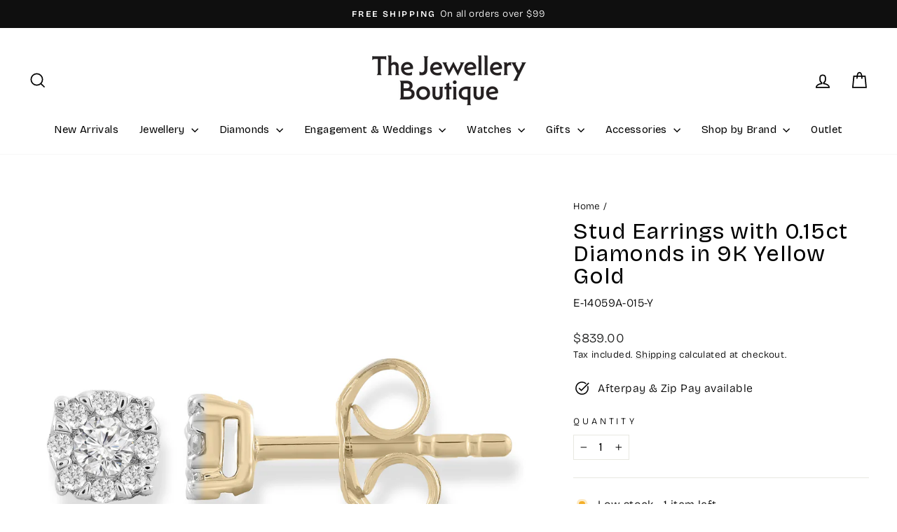

--- FILE ---
content_type: text/html; charset=utf-8
request_url: https://jewelleryboutique.com.au/products/stud-earrings-with-015ct-diamonds-in-9k-yellow-gold-e-14059a-015-y
body_size: 50832
content:
<!doctype html>
<html class="no-js" lang="en" dir="ltr">
<head>
  <meta charset="utf-8">
  <meta http-equiv="X-UA-Compatible" content="IE=edge,chrome=1">
  <meta name="viewport" content="width=device-width,initial-scale=1">
  <meta name="theme-color" content="#111111">
  <link rel="canonical" href="https://jewelleryboutique.com.au/products/stud-earrings-with-015ct-diamonds-in-9k-yellow-gold-e-14059a-015-y">
  <link rel="preconnect" href="https://cdn.shopify.com" crossorigin>
  <link rel="preconnect" href="https://fonts.shopifycdn.com" crossorigin>
  <link rel="dns-prefetch" href="https://productreviews.shopifycdn.com">
  <link rel="dns-prefetch" href="https://ajax.googleapis.com">
  <link rel="dns-prefetch" href="https://maps.googleapis.com">
  <link rel="dns-prefetch" href="https://maps.gstatic.com">

  <!-- Fast Simon -->
  <script id="autocomplete-initilizer" src="https://static-autocomplete.fastsimon.com/fast-simon-autocomplete-init.umd.js?mode=shopify&UUID=93e6f41c-cd99-4c84-b2e2-702932ebb41f&store=27366195337" async> </script>
  <!-- Fast Simon --><link rel="shortcut icon" href="//jewelleryboutique.com.au/cdn/shop/files/TJB_favicon_black_with_white_text-01_32x32.png?v=1740611751" type="image/png" /><title>Stud Earrings - 0.15ct Diamonds in 9K Yellow Gold | Jewellery Boutique
&ndash; The Jewellery Boutique
</title>
<meta name="description" content="Buy this beautiful Stud Earrings with 0.15ct Diamonds in 9K Yellow Gold online in Australia at The Jewellery Boutique. Free shipping over $99. Shop now &amp; pay later with Afterpay."><meta property="og:site_name" content="The Jewellery Boutique">
  <meta property="og:url" content="https://jewelleryboutique.com.au/products/stud-earrings-with-015ct-diamonds-in-9k-yellow-gold-e-14059a-015-y">
  <meta property="og:title" content="Stud Earrings with 0.15ct Diamonds in 9K Yellow Gold">
  <meta property="og:type" content="product">
  <meta property="og:description" content="Buy this beautiful Stud Earrings with 0.15ct Diamonds in 9K Yellow Gold online in Australia at The Jewellery Boutique. Free shipping over $99. Shop now &amp; pay later with Afterpay."><meta property="og:image" content="http://jewelleryboutique.com.au/cdn/shop/files/E-14059A-015-Y_7144f6d3-005b-4e76-8c53-8397cab8a2b4.jpg?v=1741833673">
    <meta property="og:image:secure_url" content="https://jewelleryboutique.com.au/cdn/shop/files/E-14059A-015-Y_7144f6d3-005b-4e76-8c53-8397cab8a2b4.jpg?v=1741833673">
    <meta property="og:image:width" content="1500">
    <meta property="og:image:height" content="1500"><meta name="twitter:site" content="@">
  <meta name="twitter:card" content="summary_large_image">
  <meta name="twitter:title" content="Stud Earrings with 0.15ct Diamonds in 9K Yellow Gold">
  <meta name="twitter:description" content="Buy this beautiful Stud Earrings with 0.15ct Diamonds in 9K Yellow Gold online in Australia at The Jewellery Boutique. Free shipping over $99. Shop now &amp; pay later with Afterpay.">
<style data-shopify>@font-face {
  font-family: "Bricolage Grotesque";
  font-weight: 400;
  font-style: normal;
  font-display: swap;
  src: url("//jewelleryboutique.com.au/cdn/fonts/bricolage_grotesque/bricolagegrotesque_n4.3c051773a9f927cd8737c10568a7e4175690f7d9.woff2") format("woff2"),
       url("//jewelleryboutique.com.au/cdn/fonts/bricolage_grotesque/bricolagegrotesque_n4.58698d726495f44d45631b33dcda62f474c467fc.woff") format("woff");
}

  @font-face {
  font-family: "Bricolage Grotesque";
  font-weight: 300;
  font-style: normal;
  font-display: swap;
  src: url("//jewelleryboutique.com.au/cdn/fonts/bricolage_grotesque/bricolagegrotesque_n3.14730caa762e572ef725b3ec4def88c2c8dcb829.woff2") format("woff2"),
       url("//jewelleryboutique.com.au/cdn/fonts/bricolage_grotesque/bricolagegrotesque_n3.c2de33d6aed9dbb61b74c2894b2a08e7fcc5c884.woff") format("woff");
}


  @font-face {
  font-family: "Bricolage Grotesque";
  font-weight: 600;
  font-style: normal;
  font-display: swap;
  src: url("//jewelleryboutique.com.au/cdn/fonts/bricolage_grotesque/bricolagegrotesque_n6.17eeb21593c407cef2956fb34ef1600d7c579b0c.woff2") format("woff2"),
       url("//jewelleryboutique.com.au/cdn/fonts/bricolage_grotesque/bricolagegrotesque_n6.730eb5f49d56c0f7b763727330354d7315ee8a60.woff") format("woff");
}

  
  
</style><link href="//jewelleryboutique.com.au/cdn/shop/t/69/assets/theme.css?v=93626464380700918791767657868" rel="stylesheet" type="text/css" media="all" />
<style data-shopify>:root {
    --typeHeaderPrimary: "Bricolage Grotesque";
    --typeHeaderFallback: sans-serif;
    --typeHeaderSize: 38px;
    --typeHeaderWeight: 400;
    --typeHeaderLineHeight: 1;
    --typeHeaderSpacing: 0.025em;

    --typeBasePrimary:"Bricolage Grotesque";
    --typeBaseFallback:sans-serif;
    --typeBaseSize: 16px;
    --typeBaseWeight: 300;
    --typeBaseSpacing: 0.025em;
    --typeBaseLineHeight: 1.5;
    --typeBaselineHeightMinus01: 1.4;

    --typeCollectionTitle: 20px;

    --iconWeight: 4px;
    --iconLinecaps: miter;

    
        --buttonRadius: 0;
    

    --colorGridOverlayOpacity: 0.2;
    --colorAnnouncement: #0f0f0f;
    --colorAnnouncementText: #ffffff;

    --colorBody: #ffffff;
    --colorBodyAlpha05: rgba(255, 255, 255, 0.05);
    --colorBodyDim: #f2f2f2;
    --colorBodyLightDim: #fafafa;
    --colorBodyMediumDim: #f5f5f5;


    --colorBorder: #e8e8e1;

    --colorBtnPrimary: #111111;
    --colorBtnPrimaryLight: #2b2b2b;
    --colorBtnPrimaryDim: #040404;
    --colorBtnPrimaryText: #ffffff;

    --colorCartDot: #ff4f33;

    --colorDrawers: #ffffff;
    --colorDrawersDim: #f2f2f2;
    --colorDrawerBorder: #e8e8e1;
    --colorDrawerText: #000000;
    --colorDrawerTextDark: #000000;
    --colorDrawerButton: #111111;
    --colorDrawerButtonText: #ffffff;

    --colorFooter: #000000;
    --colorFooterText: #ffffff;
    --colorFooterTextAlpha01: #ffffff;

    --colorGridOverlay: #000000;
    --colorGridOverlayOpacity: 0.1;

    --colorHeaderTextAlpha01: rgba(0, 0, 0, 0.1);

    --colorHeroText: #ffffff;

    --colorSmallImageBg: #ffffff;
    --colorLargeImageBg: #0f0f0f;

    --colorImageOverlay: #000000;
    --colorImageOverlayOpacity: 0.0;
    --colorImageOverlayTextShadow: 0.24;

    --colorLink: #000000;

    --colorModalBg: rgba(230, 230, 230, 0.6);

    --colorNav: #ffffff;
    --colorNavText: #000000;

    --colorPrice: #1c1d1d;

    --colorSaleTag: #7c7171;
    --colorSaleTagText: #ffffff;

    --colorTextBody: #000000;
    --colorTextBodyAlpha015: rgba(0, 0, 0, 0.15);
    --colorTextBodyAlpha005: rgba(0, 0, 0, 0.05);
    --colorTextBodyAlpha008: rgba(0, 0, 0, 0.08);
    --colorTextSavings: #ff4e4e;

    --urlIcoSelect: url(//jewelleryboutique.com.au/cdn/shop/t/69/assets/ico-select.svg);
    --urlIcoSelectFooter: url(//jewelleryboutique.com.au/cdn/shop/t/69/assets/ico-select-footer.svg);
    --urlIcoSelectWhite: url(//jewelleryboutique.com.au/cdn/shop/t/69/assets/ico-select-white.svg);

    --grid-gutter: 17px;
    --drawer-gutter: 20px;

    --sizeChartMargin: 25px 0;
    --sizeChartIconMargin: 5px;

    --newsletterReminderPadding: 40px;

    /*Shop Pay Installments*/
    --color-body-text: #000000;
    --color-body: #ffffff;
    --color-bg: #ffffff;
    }

    .placeholder-content {
    background-image: linear-gradient(100deg, #ffffff 40%, #f7f7f7 63%, #ffffff 79%);
    }</style><script>
    document.documentElement.className = document.documentElement.className.replace('no-js', 'js');

    window.theme = window.theme || {};
    theme.routes = {
      home: "/",
      cart: "/cart.js",
      cartPage: "/cart",
      cartAdd: "/cart/add.js",
      cartChange: "/cart/change.js",
      search: "/search",
      predictiveSearch: "/search/suggest"
    };
    theme.strings = {
      soldOut: "Sold Out",
      unavailable: "Unavailable",
      inStockLabel: "In stock, ready to ship",
      oneStockLabel: "Low stock - [count] item left",
      otherStockLabel: "Low stock - [count] items left",
      willNotShipUntil: "Ready to ship [date]",
      willBeInStockAfter: "Back in stock [date]",
      waitingForStock: "Backordered, shipping soon",
      savePrice: "Save [saved_amount]",
      cartEmpty: "Your cart is currently empty.",
      cartTermsConfirmation: "You must agree with the terms and conditions of sales to check out",
      searchCollections: "Collections",
      searchPages: "Pages",
      searchArticles: "Articles",
      productFrom: "from ",
      maxQuantity: "You can only have [quantity] of [title] in your cart."
    };
    theme.settings = {
      cartType: "drawer",
      isCustomerTemplate: false,
      moneyFormat: "${{amount}}",
      saveType: "percent",
      productImageSize: "square",
      productImageCover: false,
      predictiveSearch: true,
      predictiveSearchType: null,
      predictiveSearchVendor: false,
      predictiveSearchPrice: false,
      quickView: true,
      themeName: 'Impulse',
      themeVersion: "8.0.0"
    };
  </script>

  <script>window.performance && window.performance.mark && window.performance.mark('shopify.content_for_header.start');</script><meta name="google-site-verification" content="3J_rAdHc03bIpNuq5spfFmWrLfX2mkOJvcQ6JqUqtC4">
<meta name="facebook-domain-verification" content="sxtq32fqg8r6npii5uk1zk2o5zpqp1">
<meta id="shopify-digital-wallet" name="shopify-digital-wallet" content="/27366195337/digital_wallets/dialog">
<meta name="shopify-checkout-api-token" content="31ce456ef4c00db685a0261614c1f810">
<meta id="in-context-paypal-metadata" data-shop-id="27366195337" data-venmo-supported="false" data-environment="production" data-locale="en_US" data-paypal-v4="true" data-currency="AUD">
<link rel="alternate" type="application/json+oembed" href="https://jewelleryboutique.com.au/products/stud-earrings-with-015ct-diamonds-in-9k-yellow-gold-e-14059a-015-y.oembed">
<script async="async" src="/checkouts/internal/preloads.js?locale=en-AU"></script>
<link rel="preconnect" href="https://shop.app" crossorigin="anonymous">
<script async="async" src="https://shop.app/checkouts/internal/preloads.js?locale=en-AU&shop_id=27366195337" crossorigin="anonymous"></script>
<script id="apple-pay-shop-capabilities" type="application/json">{"shopId":27366195337,"countryCode":"AU","currencyCode":"AUD","merchantCapabilities":["supports3DS"],"merchantId":"gid:\/\/shopify\/Shop\/27366195337","merchantName":"The Jewellery Boutique","requiredBillingContactFields":["postalAddress","email","phone"],"requiredShippingContactFields":["postalAddress","email","phone"],"shippingType":"shipping","supportedNetworks":["visa","masterCard","amex","jcb"],"total":{"type":"pending","label":"The Jewellery Boutique","amount":"1.00"},"shopifyPaymentsEnabled":true,"supportsSubscriptions":true}</script>
<script id="shopify-features" type="application/json">{"accessToken":"31ce456ef4c00db685a0261614c1f810","betas":["rich-media-storefront-analytics"],"domain":"jewelleryboutique.com.au","predictiveSearch":true,"shopId":27366195337,"locale":"en"}</script>
<script>var Shopify = Shopify || {};
Shopify.shop = "jewelleryboutiqueau.myshopify.com";
Shopify.locale = "en";
Shopify.currency = {"active":"AUD","rate":"1.0"};
Shopify.country = "AU";
Shopify.theme = {"name":"Fast Simon Preview | January 2026","id":156948988133,"schema_name":"Impulse","schema_version":"8.0.0","theme_store_id":857,"role":"main"};
Shopify.theme.handle = "null";
Shopify.theme.style = {"id":null,"handle":null};
Shopify.cdnHost = "jewelleryboutique.com.au/cdn";
Shopify.routes = Shopify.routes || {};
Shopify.routes.root = "/";</script>
<script type="module">!function(o){(o.Shopify=o.Shopify||{}).modules=!0}(window);</script>
<script>!function(o){function n(){var o=[];function n(){o.push(Array.prototype.slice.apply(arguments))}return n.q=o,n}var t=o.Shopify=o.Shopify||{};t.loadFeatures=n(),t.autoloadFeatures=n()}(window);</script>
<script>
  window.ShopifyPay = window.ShopifyPay || {};
  window.ShopifyPay.apiHost = "shop.app\/pay";
  window.ShopifyPay.redirectState = null;
</script>
<script id="shop-js-analytics" type="application/json">{"pageType":"product"}</script>
<script defer="defer" async type="module" src="//jewelleryboutique.com.au/cdn/shopifycloud/shop-js/modules/v2/client.init-shop-cart-sync_C5BV16lS.en.esm.js"></script>
<script defer="defer" async type="module" src="//jewelleryboutique.com.au/cdn/shopifycloud/shop-js/modules/v2/chunk.common_CygWptCX.esm.js"></script>
<script type="module">
  await import("//jewelleryboutique.com.au/cdn/shopifycloud/shop-js/modules/v2/client.init-shop-cart-sync_C5BV16lS.en.esm.js");
await import("//jewelleryboutique.com.au/cdn/shopifycloud/shop-js/modules/v2/chunk.common_CygWptCX.esm.js");

  window.Shopify.SignInWithShop?.initShopCartSync?.({"fedCMEnabled":true,"windoidEnabled":true});

</script>
<script>
  window.Shopify = window.Shopify || {};
  if (!window.Shopify.featureAssets) window.Shopify.featureAssets = {};
  window.Shopify.featureAssets['shop-js'] = {"shop-cart-sync":["modules/v2/client.shop-cart-sync_ZFArdW7E.en.esm.js","modules/v2/chunk.common_CygWptCX.esm.js"],"init-fed-cm":["modules/v2/client.init-fed-cm_CmiC4vf6.en.esm.js","modules/v2/chunk.common_CygWptCX.esm.js"],"shop-button":["modules/v2/client.shop-button_tlx5R9nI.en.esm.js","modules/v2/chunk.common_CygWptCX.esm.js"],"shop-cash-offers":["modules/v2/client.shop-cash-offers_DOA2yAJr.en.esm.js","modules/v2/chunk.common_CygWptCX.esm.js","modules/v2/chunk.modal_D71HUcav.esm.js"],"init-windoid":["modules/v2/client.init-windoid_sURxWdc1.en.esm.js","modules/v2/chunk.common_CygWptCX.esm.js"],"shop-toast-manager":["modules/v2/client.shop-toast-manager_ClPi3nE9.en.esm.js","modules/v2/chunk.common_CygWptCX.esm.js"],"init-shop-email-lookup-coordinator":["modules/v2/client.init-shop-email-lookup-coordinator_B8hsDcYM.en.esm.js","modules/v2/chunk.common_CygWptCX.esm.js"],"init-shop-cart-sync":["modules/v2/client.init-shop-cart-sync_C5BV16lS.en.esm.js","modules/v2/chunk.common_CygWptCX.esm.js"],"avatar":["modules/v2/client.avatar_BTnouDA3.en.esm.js"],"pay-button":["modules/v2/client.pay-button_FdsNuTd3.en.esm.js","modules/v2/chunk.common_CygWptCX.esm.js"],"init-customer-accounts":["modules/v2/client.init-customer-accounts_DxDtT_ad.en.esm.js","modules/v2/client.shop-login-button_C5VAVYt1.en.esm.js","modules/v2/chunk.common_CygWptCX.esm.js","modules/v2/chunk.modal_D71HUcav.esm.js"],"init-shop-for-new-customer-accounts":["modules/v2/client.init-shop-for-new-customer-accounts_ChsxoAhi.en.esm.js","modules/v2/client.shop-login-button_C5VAVYt1.en.esm.js","modules/v2/chunk.common_CygWptCX.esm.js","modules/v2/chunk.modal_D71HUcav.esm.js"],"shop-login-button":["modules/v2/client.shop-login-button_C5VAVYt1.en.esm.js","modules/v2/chunk.common_CygWptCX.esm.js","modules/v2/chunk.modal_D71HUcav.esm.js"],"init-customer-accounts-sign-up":["modules/v2/client.init-customer-accounts-sign-up_CPSyQ0Tj.en.esm.js","modules/v2/client.shop-login-button_C5VAVYt1.en.esm.js","modules/v2/chunk.common_CygWptCX.esm.js","modules/v2/chunk.modal_D71HUcav.esm.js"],"shop-follow-button":["modules/v2/client.shop-follow-button_Cva4Ekp9.en.esm.js","modules/v2/chunk.common_CygWptCX.esm.js","modules/v2/chunk.modal_D71HUcav.esm.js"],"checkout-modal":["modules/v2/client.checkout-modal_BPM8l0SH.en.esm.js","modules/v2/chunk.common_CygWptCX.esm.js","modules/v2/chunk.modal_D71HUcav.esm.js"],"lead-capture":["modules/v2/client.lead-capture_Bi8yE_yS.en.esm.js","modules/v2/chunk.common_CygWptCX.esm.js","modules/v2/chunk.modal_D71HUcav.esm.js"],"shop-login":["modules/v2/client.shop-login_D6lNrXab.en.esm.js","modules/v2/chunk.common_CygWptCX.esm.js","modules/v2/chunk.modal_D71HUcav.esm.js"],"payment-terms":["modules/v2/client.payment-terms_CZxnsJam.en.esm.js","modules/v2/chunk.common_CygWptCX.esm.js","modules/v2/chunk.modal_D71HUcav.esm.js"]};
</script>
<script>(function() {
  var isLoaded = false;
  function asyncLoad() {
    if (isLoaded) return;
    isLoaded = true;
    var urls = ["https:\/\/cdn1.stamped.io\/files\/widget.min.js?shop=jewelleryboutiqueau.myshopify.com","https:\/\/cdn.pickystory.com\/widget\/static\/js\/noop.js?shop=jewelleryboutiqueau.myshopify.com","\/\/cdn.shopify.com\/proxy\/3a22a21c0809fb4d7473c3c57cf6f85e23d7c08ad6d769ed67892798b0985344\/cdn.bogos.io\/script_tag\/secomapp.scripttag.js?shop=jewelleryboutiqueau.myshopify.com\u0026sp-cache-control=cHVibGljLCBtYXgtYWdlPTkwMA","https:\/\/cdn.shopify.com\/s\/files\/1\/0273\/6619\/5337\/t\/69\/assets\/instant-pixel-site_2d8a7675c905454fbeda8fb9817547b7.js?v=1768571949\u0026shop=jewelleryboutiqueau.myshopify.com"];
    for (var i = 0; i < urls.length; i++) {
      var s = document.createElement('script');
      s.type = 'text/javascript';
      s.async = true;
      s.src = urls[i];
      var x = document.getElementsByTagName('script')[0];
      x.parentNode.insertBefore(s, x);
    }
  };
  if(window.attachEvent) {
    window.attachEvent('onload', asyncLoad);
  } else {
    window.addEventListener('load', asyncLoad, false);
  }
})();</script>
<script id="__st">var __st={"a":27366195337,"offset":39600,"reqid":"d269bbd9-f488-40ba-870c-a56824cafa5e-1768722743","pageurl":"jewelleryboutique.com.au\/products\/stud-earrings-with-015ct-diamonds-in-9k-yellow-gold-e-14059a-015-y","u":"f30bec5fbc47","p":"product","rtyp":"product","rid":5881920716951};</script>
<script>window.ShopifyPaypalV4VisibilityTracking = true;</script>
<script id="captcha-bootstrap">!function(){'use strict';const t='contact',e='account',n='new_comment',o=[[t,t],['blogs',n],['comments',n],[t,'customer']],c=[[e,'customer_login'],[e,'guest_login'],[e,'recover_customer_password'],[e,'create_customer']],r=t=>t.map((([t,e])=>`form[action*='/${t}']:not([data-nocaptcha='true']) input[name='form_type'][value='${e}']`)).join(','),a=t=>()=>t?[...document.querySelectorAll(t)].map((t=>t.form)):[];function s(){const t=[...o],e=r(t);return a(e)}const i='password',u='form_key',d=['recaptcha-v3-token','g-recaptcha-response','h-captcha-response',i],f=()=>{try{return window.sessionStorage}catch{return}},m='__shopify_v',_=t=>t.elements[u];function p(t,e,n=!1){try{const o=window.sessionStorage,c=JSON.parse(o.getItem(e)),{data:r}=function(t){const{data:e,action:n}=t;return t[m]||n?{data:e,action:n}:{data:t,action:n}}(c);for(const[e,n]of Object.entries(r))t.elements[e]&&(t.elements[e].value=n);n&&o.removeItem(e)}catch(o){console.error('form repopulation failed',{error:o})}}const l='form_type',E='cptcha';function T(t){t.dataset[E]=!0}const w=window,h=w.document,L='Shopify',v='ce_forms',y='captcha';let A=!1;((t,e)=>{const n=(g='f06e6c50-85a8-45c8-87d0-21a2b65856fe',I='https://cdn.shopify.com/shopifycloud/storefront-forms-hcaptcha/ce_storefront_forms_captcha_hcaptcha.v1.5.2.iife.js',D={infoText:'Protected by hCaptcha',privacyText:'Privacy',termsText:'Terms'},(t,e,n)=>{const o=w[L][v],c=o.bindForm;if(c)return c(t,g,e,D).then(n);var r;o.q.push([[t,g,e,D],n]),r=I,A||(h.body.append(Object.assign(h.createElement('script'),{id:'captcha-provider',async:!0,src:r})),A=!0)});var g,I,D;w[L]=w[L]||{},w[L][v]=w[L][v]||{},w[L][v].q=[],w[L][y]=w[L][y]||{},w[L][y].protect=function(t,e){n(t,void 0,e),T(t)},Object.freeze(w[L][y]),function(t,e,n,w,h,L){const[v,y,A,g]=function(t,e,n){const i=e?o:[],u=t?c:[],d=[...i,...u],f=r(d),m=r(i),_=r(d.filter((([t,e])=>n.includes(e))));return[a(f),a(m),a(_),s()]}(w,h,L),I=t=>{const e=t.target;return e instanceof HTMLFormElement?e:e&&e.form},D=t=>v().includes(t);t.addEventListener('submit',(t=>{const e=I(t);if(!e)return;const n=D(e)&&!e.dataset.hcaptchaBound&&!e.dataset.recaptchaBound,o=_(e),c=g().includes(e)&&(!o||!o.value);(n||c)&&t.preventDefault(),c&&!n&&(function(t){try{if(!f())return;!function(t){const e=f();if(!e)return;const n=_(t);if(!n)return;const o=n.value;o&&e.removeItem(o)}(t);const e=Array.from(Array(32),(()=>Math.random().toString(36)[2])).join('');!function(t,e){_(t)||t.append(Object.assign(document.createElement('input'),{type:'hidden',name:u})),t.elements[u].value=e}(t,e),function(t,e){const n=f();if(!n)return;const o=[...t.querySelectorAll(`input[type='${i}']`)].map((({name:t})=>t)),c=[...d,...o],r={};for(const[a,s]of new FormData(t).entries())c.includes(a)||(r[a]=s);n.setItem(e,JSON.stringify({[m]:1,action:t.action,data:r}))}(t,e)}catch(e){console.error('failed to persist form',e)}}(e),e.submit())}));const S=(t,e)=>{t&&!t.dataset[E]&&(n(t,e.some((e=>e===t))),T(t))};for(const o of['focusin','change'])t.addEventListener(o,(t=>{const e=I(t);D(e)&&S(e,y())}));const B=e.get('form_key'),M=e.get(l),P=B&&M;t.addEventListener('DOMContentLoaded',(()=>{const t=y();if(P)for(const e of t)e.elements[l].value===M&&p(e,B);[...new Set([...A(),...v().filter((t=>'true'===t.dataset.shopifyCaptcha))])].forEach((e=>S(e,t)))}))}(h,new URLSearchParams(w.location.search),n,t,e,['guest_login'])})(!0,!0)}();</script>
<script integrity="sha256-4kQ18oKyAcykRKYeNunJcIwy7WH5gtpwJnB7kiuLZ1E=" data-source-attribution="shopify.loadfeatures" defer="defer" src="//jewelleryboutique.com.au/cdn/shopifycloud/storefront/assets/storefront/load_feature-a0a9edcb.js" crossorigin="anonymous"></script>
<script crossorigin="anonymous" defer="defer" src="//jewelleryboutique.com.au/cdn/shopifycloud/storefront/assets/shopify_pay/storefront-65b4c6d7.js?v=20250812"></script>
<script data-source-attribution="shopify.dynamic_checkout.dynamic.init">var Shopify=Shopify||{};Shopify.PaymentButton=Shopify.PaymentButton||{isStorefrontPortableWallets:!0,init:function(){window.Shopify.PaymentButton.init=function(){};var t=document.createElement("script");t.src="https://jewelleryboutique.com.au/cdn/shopifycloud/portable-wallets/latest/portable-wallets.en.js",t.type="module",document.head.appendChild(t)}};
</script>
<script data-source-attribution="shopify.dynamic_checkout.buyer_consent">
  function portableWalletsHideBuyerConsent(e){var t=document.getElementById("shopify-buyer-consent"),n=document.getElementById("shopify-subscription-policy-button");t&&n&&(t.classList.add("hidden"),t.setAttribute("aria-hidden","true"),n.removeEventListener("click",e))}function portableWalletsShowBuyerConsent(e){var t=document.getElementById("shopify-buyer-consent"),n=document.getElementById("shopify-subscription-policy-button");t&&n&&(t.classList.remove("hidden"),t.removeAttribute("aria-hidden"),n.addEventListener("click",e))}window.Shopify?.PaymentButton&&(window.Shopify.PaymentButton.hideBuyerConsent=portableWalletsHideBuyerConsent,window.Shopify.PaymentButton.showBuyerConsent=portableWalletsShowBuyerConsent);
</script>
<script data-source-attribution="shopify.dynamic_checkout.cart.bootstrap">document.addEventListener("DOMContentLoaded",(function(){function t(){return document.querySelector("shopify-accelerated-checkout-cart, shopify-accelerated-checkout")}if(t())Shopify.PaymentButton.init();else{new MutationObserver((function(e,n){t()&&(Shopify.PaymentButton.init(),n.disconnect())})).observe(document.body,{childList:!0,subtree:!0})}}));
</script>
<link id="shopify-accelerated-checkout-styles" rel="stylesheet" media="screen" href="https://jewelleryboutique.com.au/cdn/shopifycloud/portable-wallets/latest/accelerated-checkout-backwards-compat.css" crossorigin="anonymous">
<style id="shopify-accelerated-checkout-cart">
        #shopify-buyer-consent {
  margin-top: 1em;
  display: inline-block;
  width: 100%;
}

#shopify-buyer-consent.hidden {
  display: none;
}

#shopify-subscription-policy-button {
  background: none;
  border: none;
  padding: 0;
  text-decoration: underline;
  font-size: inherit;
  cursor: pointer;
}

#shopify-subscription-policy-button::before {
  box-shadow: none;
}

      </style>

<script>window.performance && window.performance.mark && window.performance.mark('shopify.content_for_header.end');</script>

  <script src="//jewelleryboutique.com.au/cdn/shop/t/69/assets/vendor-scripts-v11.js" defer="defer"></script><script src="//jewelleryboutique.com.au/cdn/shop/t/69/assets/theme.js?v=22325264162658116151767657868" defer="defer"></script>



  <style>
.product-card:hover .quick-product__btn {
    opacity: 1;
    transform: translateY(0);
    transition: opacity .25s 
ease, transform .25s 
ease-out;
}    
.modal__centered-content .grid {
    display: flex;
}
</style>

<script>

    (function () {
        // guard: run once
        if (window.__quickShopInitDone) return;
        function run() {
        if (!window.theme || !theme.initQuickShop) return;
        // ensure setting is on
        theme.settings = theme.settings || {};
        theme.settings.quickView = true;
        try {
            theme.initQuickShop();
            window.__quickShopInitDone = true;
        } catch(e) {
            console.warn('initQuickShop failed (will retry on next load):', e);
        }
        }
        // call when ready
        if (document.readyState === 'loading') {
        document.addEventListener('DOMContentLoaded', run);
        } else {
        run();
        }
    })();


    var __fast_options = __fast_options || {};
    __fast_options.with_product_attributes = true;
    __fast_options.disable_shadow_root = true;


    /* get all products to loop on */
    function getProductElements(element) {
       return [...element.querySelectorAll(`.fs-results-product-card`)];
    }

    const NewBadges = {

        set: (product, productElement) => {

            var $badgewapper = `<div class="fs-badges-wrapper"></div>`;

            if (productElement.querySelectorAll(`.fs-badges-wrapper`).length === 0) {
                productElement.querySelector(".image-wrapper").insertAdjacentHTML('afterBegin', $badgewapper);
            }
            const tags = product.tags;

            if(NewBadges.isOnSale(product)) {
                NewBadges.addLabel(productElement,`<span class="fs_product_text_badge_flag sale">Sale</span>`);
            }
        },
        addLabel: (productElement, promolabel ) => {
            const label = productElement.querySelector(`.fs_product_text_badge_flag`);
            if (label) {
                label.remove();
            }
            productElement.querySelector(".fs-badges-wrapper").insertAdjacentHTML('afterBegin', promolabel);
        },
        isOnSale: (product) => {
            const originalPrice = parseFloat(product.price);
            const price = parseFloat(product.comparePrice);

            return price && originalPrice && originalPrice > 0 && price > 0 && price > originalPrice;
        }
    };

    function addLabel(productElement, data) {
        const save = Math.round((data.comparePrice - data.price) * 100 / data.comparePrice);
        if (productElement.querySelectorAll(`.my-promo-labels`).length === 0) {
            productElement.querySelector(".info-container").insertAdjacentHTML('beforeend', `<div class="my-promo-labels">Save ${save}%</div>`);
        }
    }    

    var first=0;
    function hooks() {
        SerpOptions.registerHook('serp-product-grid', ({products, element}) => {
            for (const productElement of getProductElements(element)) {
                /* get product data */
                const productID = productElement.dataset.productId;
                const data = products[productID];

                if (!productElement.classList.contains('grid-product')) {
                    productElement.classList.add('grid-product');
                }
                
                // add badges
                NewBadges.set(data, productElement);
                
                // add sale label
                if( parseFloat(data.comparePrice) > 0 && parseFloat(data.comparePrice) > parseFloat(data.price) ){
                    addLabel(productElement, data)
                }

                //quick view
                const cleanHandle = data.productURL.replace('/products/', '');
                if (!productElement.hasAttribute('data-product-handle') && cleanHandle) {
                    productElement.setAttribute('data-product-handle', cleanHandle);
                }
                        if (!productElement.hasAttribute('data-aos')) {
                    productElement.setAttribute('data-aos', 'row-of-4');
                }

                const quickshopbtn = `<button class="quick-product__btn js-modal-open-quick-modal-${productID} small--hide" aria-expanded="false" fdprocessedid="153cvt">
                                                Quick View
                                            </button>`;
                const quickBuyModal = `<div id="QuickShopModal-${productID}" class="modal modal--square modal--quick-shop" data-product-id="${productID}">
                                            <div class="modal__inner">
                                                <div class="modal__centered">
                                                <div class="modal__centered-content">
                                                    <div id="QuickShopHolder-${cleanHandle}"></div>
                                                </div>

                                                <button type="button" class="modal__close js-modal-close text-link">
                                                    <svg aria-hidden="true" focusable="false" role="presentation" class="icon icon-close" viewBox="0 0 64 64"><title>icon-X</title><path d="m19 17.61 27.12 27.13m0-27.12L19 44.74"></path></svg>
                                                    <span class="icon__fallback-text">"Close (esc)"</span>
                                                </button>
                                                </div>
                                            </div>
                                            </div>`;
                const imageWrapper = productElement.querySelector(".image-wrapper");
                if (imageWrapper && !imageWrapper.querySelector(".quick-product__btn") && !imageWrapper.querySelector(`.modal--square modal--quick-shop`)){
                    imageWrapper.insertAdjacentHTML('beforeend', quickshopbtn);
                    productElement.insertAdjacentHTML('beforeend', quickBuyModal);
                }     
                if(!first && element.querySelectorAll(".quick-product__btn").length==element.querySelectorAll(".product-card").length)  
                {   
                        theme.initQuickShop();
                        window.__quickShopInitDone = true;
                        first=1;
                }
                        
                }     
                });
            }

    // execution here
    if (window.SerpOptions) {
        hooks();
    } else {
       window.addEventListener('fast-serp-ready', function () {
           hooks();
       });
    }



    function upsellHooks() {
        FastRecommendationWidget.registerHook("upsell-cross-sell-products", ({element, products}) => {
            const productElements = [...element.querySelectorAll(".fs-upsell-cross-sell-product")];

            for (const productElement of productElements){
                const productID = productElement.dataset.id;
                const data = products[productID];

                //add badges
                NewBadges.set(data, productElement);

                // add sale label
                if( parseFloat(data.comparePrice) > 0 && parseFloat(data.comparePrice) > parseFloat(data.price) ){
                    addLabel(productElement, data)
                }

                if(productElement.closest(".fs-widget-style-cart")){
                    const infoContainer = productElement.querySelector('.info-container');
                    const buttonWrapper = productElement.querySelector('.add-to-cart-button-wrapper');
                    if (infoContainer && buttonWrapper) {
                        infoContainer.appendChild(buttonWrapper);
                    }
                }
            }
             const widgetMain= element.closest(".widget-main");
             const title = widgetMain.querySelector(".fs-recommendation-widget-title");
            if (widgetMain && title && element.closest(".fast-upsell-crossell-widget-17612011726216599")) {
                if (!widgetMain.querySelector(".widget-shop-button")) {
                const button = document.createElement("a");
                button.className = "widget-shop-button";
                button.href = "/collections/new-arrivals";

                const innerSpan = document.createElement("span");
                innerSpan.textContent = "VIEW ALL";

                button.appendChild(innerSpan);
                title.appendChild(button);
                }
            }


        });
    }
    if (window.FastRecommendationWidget) {
        upsellHooks();
    } else {
        window.addEventListener('fast-upsell-cross-sell-ready', function () {
            upsellHooks();
        });
    }
    //end for Vnext
</script>

<!-- BEGIN app block: shopify://apps/product-filters-search/blocks/autocomplete/95672d06-1c4e-4e1b-9368-e84ce1ad6886 --><script>
    var fast_dawn_theme_action = "/pages/search-results-v-next";
    var __isp_new_jquery = "true" === "true";
</script>


    


    <script>var _isp_injected_already = true</script>
    <!-- BEGIN app snippet: fast-simon-autocomplete-init --><script id="autocomplete-initilizer"
        src="https://static-autocomplete.fastsimon.com/fast-simon-autocomplete-init.umd.js?mode=shopify&UUID=93e6f41c-cd99-4c84-b2e2-702932ebb41f&store=27366195337"
        async>
</script>
<!-- END app snippet -->

<!-- END app block --><!-- BEGIN app block: shopify://apps/klaviyo-email-marketing-sms/blocks/klaviyo-onsite-embed/2632fe16-c075-4321-a88b-50b567f42507 -->












  <script async src="https://static.klaviyo.com/onsite/js/TQDqkM/klaviyo.js?company_id=TQDqkM"></script>
  <script>!function(){if(!window.klaviyo){window._klOnsite=window._klOnsite||[];try{window.klaviyo=new Proxy({},{get:function(n,i){return"push"===i?function(){var n;(n=window._klOnsite).push.apply(n,arguments)}:function(){for(var n=arguments.length,o=new Array(n),w=0;w<n;w++)o[w]=arguments[w];var t="function"==typeof o[o.length-1]?o.pop():void 0,e=new Promise((function(n){window._klOnsite.push([i].concat(o,[function(i){t&&t(i),n(i)}]))}));return e}}})}catch(n){window.klaviyo=window.klaviyo||[],window.klaviyo.push=function(){var n;(n=window._klOnsite).push.apply(n,arguments)}}}}();</script>

  
    <script id="viewed_product">
      if (item == null) {
        var _learnq = _learnq || [];

        var MetafieldReviews = null
        var MetafieldYotpoRating = null
        var MetafieldYotpoCount = null
        var MetafieldLooxRating = null
        var MetafieldLooxCount = null
        var okendoProduct = null
        var okendoProductReviewCount = null
        var okendoProductReviewAverageValue = null
        try {
          // The following fields are used for Customer Hub recently viewed in order to add reviews.
          // This information is not part of __kla_viewed. Instead, it is part of __kla_viewed_reviewed_items
          MetafieldReviews = {};
          MetafieldYotpoRating = null
          MetafieldYotpoCount = null
          MetafieldLooxRating = null
          MetafieldLooxCount = null

          okendoProduct = null
          // If the okendo metafield is not legacy, it will error, which then requires the new json formatted data
          if (okendoProduct && 'error' in okendoProduct) {
            okendoProduct = null
          }
          okendoProductReviewCount = okendoProduct ? okendoProduct.reviewCount : null
          okendoProductReviewAverageValue = okendoProduct ? okendoProduct.reviewAverageValue : null
        } catch (error) {
          console.error('Error in Klaviyo onsite reviews tracking:', error);
        }

        var item = {
          Name: "Stud Earrings with 0.15ct Diamonds in 9K Yellow Gold",
          ProductID: 5881920716951,
          Categories: ["$500+","Afterpay Day Diamonds Sale","Afterpay Day Sale","Afterpay Day Women's Jewellery","All Jewellery","All Sale Items","April Birthstone Jewellery – Diamond","Birthstone Jewellery by Month","Christmas Sale","Diamond Earrings","Diamond Jewellery","Earrings","Fine Jewellery","Fine Jewellery Earrings","Full Priced Jewellery \u0026 Watches","Gifts","Gifts for Her","Gold Stud Earrings","Jewellery","Luxury Gifts","Mined Diamond Jewellery","Natural Diamonds","Non Sale Items","Non-Sale","Sale","Sale Collection","Sale Jewellery","Stud Earrings","Womens Jewellery"],
          ImageURL: "https://jewelleryboutique.com.au/cdn/shop/files/E-14059A-015-Y_7144f6d3-005b-4e76-8c53-8397cab8a2b4_grande.jpg?v=1741833673",
          URL: "https://jewelleryboutique.com.au/products/stud-earrings-with-015ct-diamonds-in-9k-yellow-gold-e-14059a-015-y",
          Brand: "Boutique Diamond Jewellery",
          Price: "$839.00",
          Value: "839.00",
          CompareAtPrice: "$839.00"
        };
        _learnq.push(['track', 'Viewed Product', item]);
        _learnq.push(['trackViewedItem', {
          Title: item.Name,
          ItemId: item.ProductID,
          Categories: item.Categories,
          ImageUrl: item.ImageURL,
          Url: item.URL,
          Metadata: {
            Brand: item.Brand,
            Price: item.Price,
            Value: item.Value,
            CompareAtPrice: item.CompareAtPrice
          },
          metafields:{
            reviews: MetafieldReviews,
            yotpo:{
              rating: MetafieldYotpoRating,
              count: MetafieldYotpoCount,
            },
            loox:{
              rating: MetafieldLooxRating,
              count: MetafieldLooxCount,
            },
            okendo: {
              rating: okendoProductReviewAverageValue,
              count: okendoProductReviewCount,
            }
          }
        }]);
      }
    </script>
  




  <script>
    window.klaviyoReviewsProductDesignMode = false
  </script>







<!-- END app block --><script src="https://cdn.shopify.com/extensions/019b09dd-709f-7233-8c82-cc4081277048/klaviyo-email-marketing-44/assets/app.js" type="text/javascript" defer="defer"></script>
<link href="https://cdn.shopify.com/extensions/019b09dd-709f-7233-8c82-cc4081277048/klaviyo-email-marketing-44/assets/app.css" rel="stylesheet" type="text/css" media="all">
<link href="https://monorail-edge.shopifysvc.com" rel="dns-prefetch">
<script>(function(){if ("sendBeacon" in navigator && "performance" in window) {try {var session_token_from_headers = performance.getEntriesByType('navigation')[0].serverTiming.find(x => x.name == '_s').description;} catch {var session_token_from_headers = undefined;}var session_cookie_matches = document.cookie.match(/_shopify_s=([^;]*)/);var session_token_from_cookie = session_cookie_matches && session_cookie_matches.length === 2 ? session_cookie_matches[1] : "";var session_token = session_token_from_headers || session_token_from_cookie || "";function handle_abandonment_event(e) {var entries = performance.getEntries().filter(function(entry) {return /monorail-edge.shopifysvc.com/.test(entry.name);});if (!window.abandonment_tracked && entries.length === 0) {window.abandonment_tracked = true;var currentMs = Date.now();var navigation_start = performance.timing.navigationStart;var payload = {shop_id: 27366195337,url: window.location.href,navigation_start,duration: currentMs - navigation_start,session_token,page_type: "product"};window.navigator.sendBeacon("https://monorail-edge.shopifysvc.com/v1/produce", JSON.stringify({schema_id: "online_store_buyer_site_abandonment/1.1",payload: payload,metadata: {event_created_at_ms: currentMs,event_sent_at_ms: currentMs}}));}}window.addEventListener('pagehide', handle_abandonment_event);}}());</script>
<script id="web-pixels-manager-setup">(function e(e,d,r,n,o){if(void 0===o&&(o={}),!Boolean(null===(a=null===(i=window.Shopify)||void 0===i?void 0:i.analytics)||void 0===a?void 0:a.replayQueue)){var i,a;window.Shopify=window.Shopify||{};var t=window.Shopify;t.analytics=t.analytics||{};var s=t.analytics;s.replayQueue=[],s.publish=function(e,d,r){return s.replayQueue.push([e,d,r]),!0};try{self.performance.mark("wpm:start")}catch(e){}var l=function(){var e={modern:/Edge?\/(1{2}[4-9]|1[2-9]\d|[2-9]\d{2}|\d{4,})\.\d+(\.\d+|)|Firefox\/(1{2}[4-9]|1[2-9]\d|[2-9]\d{2}|\d{4,})\.\d+(\.\d+|)|Chrom(ium|e)\/(9{2}|\d{3,})\.\d+(\.\d+|)|(Maci|X1{2}).+ Version\/(15\.\d+|(1[6-9]|[2-9]\d|\d{3,})\.\d+)([,.]\d+|)( \(\w+\)|)( Mobile\/\w+|) Safari\/|Chrome.+OPR\/(9{2}|\d{3,})\.\d+\.\d+|(CPU[ +]OS|iPhone[ +]OS|CPU[ +]iPhone|CPU IPhone OS|CPU iPad OS)[ +]+(15[._]\d+|(1[6-9]|[2-9]\d|\d{3,})[._]\d+)([._]\d+|)|Android:?[ /-](13[3-9]|1[4-9]\d|[2-9]\d{2}|\d{4,})(\.\d+|)(\.\d+|)|Android.+Firefox\/(13[5-9]|1[4-9]\d|[2-9]\d{2}|\d{4,})\.\d+(\.\d+|)|Android.+Chrom(ium|e)\/(13[3-9]|1[4-9]\d|[2-9]\d{2}|\d{4,})\.\d+(\.\d+|)|SamsungBrowser\/([2-9]\d|\d{3,})\.\d+/,legacy:/Edge?\/(1[6-9]|[2-9]\d|\d{3,})\.\d+(\.\d+|)|Firefox\/(5[4-9]|[6-9]\d|\d{3,})\.\d+(\.\d+|)|Chrom(ium|e)\/(5[1-9]|[6-9]\d|\d{3,})\.\d+(\.\d+|)([\d.]+$|.*Safari\/(?![\d.]+ Edge\/[\d.]+$))|(Maci|X1{2}).+ Version\/(10\.\d+|(1[1-9]|[2-9]\d|\d{3,})\.\d+)([,.]\d+|)( \(\w+\)|)( Mobile\/\w+|) Safari\/|Chrome.+OPR\/(3[89]|[4-9]\d|\d{3,})\.\d+\.\d+|(CPU[ +]OS|iPhone[ +]OS|CPU[ +]iPhone|CPU IPhone OS|CPU iPad OS)[ +]+(10[._]\d+|(1[1-9]|[2-9]\d|\d{3,})[._]\d+)([._]\d+|)|Android:?[ /-](13[3-9]|1[4-9]\d|[2-9]\d{2}|\d{4,})(\.\d+|)(\.\d+|)|Mobile Safari.+OPR\/([89]\d|\d{3,})\.\d+\.\d+|Android.+Firefox\/(13[5-9]|1[4-9]\d|[2-9]\d{2}|\d{4,})\.\d+(\.\d+|)|Android.+Chrom(ium|e)\/(13[3-9]|1[4-9]\d|[2-9]\d{2}|\d{4,})\.\d+(\.\d+|)|Android.+(UC? ?Browser|UCWEB|U3)[ /]?(15\.([5-9]|\d{2,})|(1[6-9]|[2-9]\d|\d{3,})\.\d+)\.\d+|SamsungBrowser\/(5\.\d+|([6-9]|\d{2,})\.\d+)|Android.+MQ{2}Browser\/(14(\.(9|\d{2,})|)|(1[5-9]|[2-9]\d|\d{3,})(\.\d+|))(\.\d+|)|K[Aa][Ii]OS\/(3\.\d+|([4-9]|\d{2,})\.\d+)(\.\d+|)/},d=e.modern,r=e.legacy,n=navigator.userAgent;return n.match(d)?"modern":n.match(r)?"legacy":"unknown"}(),u="modern"===l?"modern":"legacy",c=(null!=n?n:{modern:"",legacy:""})[u],f=function(e){return[e.baseUrl,"/wpm","/b",e.hashVersion,"modern"===e.buildTarget?"m":"l",".js"].join("")}({baseUrl:d,hashVersion:r,buildTarget:u}),m=function(e){var d=e.version,r=e.bundleTarget,n=e.surface,o=e.pageUrl,i=e.monorailEndpoint;return{emit:function(e){var a=e.status,t=e.errorMsg,s=(new Date).getTime(),l=JSON.stringify({metadata:{event_sent_at_ms:s},events:[{schema_id:"web_pixels_manager_load/3.1",payload:{version:d,bundle_target:r,page_url:o,status:a,surface:n,error_msg:t},metadata:{event_created_at_ms:s}}]});if(!i)return console&&console.warn&&console.warn("[Web Pixels Manager] No Monorail endpoint provided, skipping logging."),!1;try{return self.navigator.sendBeacon.bind(self.navigator)(i,l)}catch(e){}var u=new XMLHttpRequest;try{return u.open("POST",i,!0),u.setRequestHeader("Content-Type","text/plain"),u.send(l),!0}catch(e){return console&&console.warn&&console.warn("[Web Pixels Manager] Got an unhandled error while logging to Monorail."),!1}}}}({version:r,bundleTarget:l,surface:e.surface,pageUrl:self.location.href,monorailEndpoint:e.monorailEndpoint});try{o.browserTarget=l,function(e){var d=e.src,r=e.async,n=void 0===r||r,o=e.onload,i=e.onerror,a=e.sri,t=e.scriptDataAttributes,s=void 0===t?{}:t,l=document.createElement("script"),u=document.querySelector("head"),c=document.querySelector("body");if(l.async=n,l.src=d,a&&(l.integrity=a,l.crossOrigin="anonymous"),s)for(var f in s)if(Object.prototype.hasOwnProperty.call(s,f))try{l.dataset[f]=s[f]}catch(e){}if(o&&l.addEventListener("load",o),i&&l.addEventListener("error",i),u)u.appendChild(l);else{if(!c)throw new Error("Did not find a head or body element to append the script");c.appendChild(l)}}({src:f,async:!0,onload:function(){if(!function(){var e,d;return Boolean(null===(d=null===(e=window.Shopify)||void 0===e?void 0:e.analytics)||void 0===d?void 0:d.initialized)}()){var d=window.webPixelsManager.init(e)||void 0;if(d){var r=window.Shopify.analytics;r.replayQueue.forEach((function(e){var r=e[0],n=e[1],o=e[2];d.publishCustomEvent(r,n,o)})),r.replayQueue=[],r.publish=d.publishCustomEvent,r.visitor=d.visitor,r.initialized=!0}}},onerror:function(){return m.emit({status:"failed",errorMsg:"".concat(f," has failed to load")})},sri:function(e){var d=/^sha384-[A-Za-z0-9+/=]+$/;return"string"==typeof e&&d.test(e)}(c)?c:"",scriptDataAttributes:o}),m.emit({status:"loading"})}catch(e){m.emit({status:"failed",errorMsg:(null==e?void 0:e.message)||"Unknown error"})}}})({shopId: 27366195337,storefrontBaseUrl: "https://jewelleryboutique.com.au",extensionsBaseUrl: "https://extensions.shopifycdn.com/cdn/shopifycloud/web-pixels-manager",monorailEndpoint: "https://monorail-edge.shopifysvc.com/unstable/produce_batch",surface: "storefront-renderer",enabledBetaFlags: ["2dca8a86"],webPixelsConfigList: [{"id":"1695088869","configuration":"{\"shop\":\"jewelleryboutiqueau.myshopify.com\",\"collect_url\":\"https:\\\/\\\/collect.bogos.io\\\/collect\"}","eventPayloadVersion":"v1","runtimeContext":"STRICT","scriptVersion":"e6ba5d3ab17a1a2b5c9cdd99319e2458","type":"APP","apiClientId":177733,"privacyPurposes":["ANALYTICS","MARKETING","SALE_OF_DATA"],"dataSharingAdjustments":{"protectedCustomerApprovalScopes":["read_customer_address","read_customer_email","read_customer_name","read_customer_personal_data","read_customer_phone"]}},{"id":"1491665125","configuration":"{\"accountID\":\"93e6f41c-cd99-4c84-b2e2-702932ebb41f\"}","eventPayloadVersion":"v1","runtimeContext":"STRICT","scriptVersion":"ed3062273042a62eadac52e696eeaaa8","type":"APP","apiClientId":159457,"privacyPurposes":["ANALYTICS","MARKETING","SALE_OF_DATA"],"dataSharingAdjustments":{"protectedCustomerApprovalScopes":["read_customer_address","read_customer_email","read_customer_name","read_customer_personal_data","read_customer_phone"]}},{"id":"519700709","configuration":"{\"config\":\"{\\\"google_tag_ids\\\":[\\\"G-G8QXZBWHTD\\\",\\\"GT-MQDFFQT\\\"],\\\"target_country\\\":\\\"AU\\\",\\\"gtag_events\\\":[{\\\"type\\\":\\\"search\\\",\\\"action_label\\\":\\\"G-G8QXZBWHTD\\\"},{\\\"type\\\":\\\"begin_checkout\\\",\\\"action_label\\\":\\\"G-G8QXZBWHTD\\\"},{\\\"type\\\":\\\"view_item\\\",\\\"action_label\\\":[\\\"G-G8QXZBWHTD\\\",\\\"MC-25220WB9RY\\\"]},{\\\"type\\\":\\\"purchase\\\",\\\"action_label\\\":[\\\"G-G8QXZBWHTD\\\",\\\"MC-25220WB9RY\\\"]},{\\\"type\\\":\\\"page_view\\\",\\\"action_label\\\":[\\\"G-G8QXZBWHTD\\\",\\\"MC-25220WB9RY\\\"]},{\\\"type\\\":\\\"add_payment_info\\\",\\\"action_label\\\":\\\"G-G8QXZBWHTD\\\"},{\\\"type\\\":\\\"add_to_cart\\\",\\\"action_label\\\":\\\"G-G8QXZBWHTD\\\"}],\\\"enable_monitoring_mode\\\":false}\"}","eventPayloadVersion":"v1","runtimeContext":"OPEN","scriptVersion":"b2a88bafab3e21179ed38636efcd8a93","type":"APP","apiClientId":1780363,"privacyPurposes":[],"dataSharingAdjustments":{"protectedCustomerApprovalScopes":["read_customer_address","read_customer_email","read_customer_name","read_customer_personal_data","read_customer_phone"]}},{"id":"212402405","configuration":"{\"pixel_id\":\"353535862433999\",\"pixel_type\":\"facebook_pixel\",\"metaapp_system_user_token\":\"-\"}","eventPayloadVersion":"v1","runtimeContext":"OPEN","scriptVersion":"ca16bc87fe92b6042fbaa3acc2fbdaa6","type":"APP","apiClientId":2329312,"privacyPurposes":["ANALYTICS","MARKETING","SALE_OF_DATA"],"dataSharingAdjustments":{"protectedCustomerApprovalScopes":["read_customer_address","read_customer_email","read_customer_name","read_customer_personal_data","read_customer_phone"]}},{"id":"80806117","eventPayloadVersion":"v1","runtimeContext":"LAX","scriptVersion":"1","type":"CUSTOM","privacyPurposes":["ANALYTICS"],"name":"Google Analytics tag (migrated)"},{"id":"86147301","eventPayloadVersion":"1","runtimeContext":"LAX","scriptVersion":"1","type":"CUSTOM","privacyPurposes":[],"name":"ATLAS - GTM Pixel"},{"id":"104104165","eventPayloadVersion":"1","runtimeContext":"LAX","scriptVersion":"1","type":"CUSTOM","privacyPurposes":["ANALYTICS","MARKETING"],"name":"[ATLAS] Clarity"},{"id":"117309669","eventPayloadVersion":"1","runtimeContext":"LAX","scriptVersion":"1","type":"CUSTOM","privacyPurposes":[],"name":"Instant"},{"id":"shopify-app-pixel","configuration":"{}","eventPayloadVersion":"v1","runtimeContext":"STRICT","scriptVersion":"0450","apiClientId":"shopify-pixel","type":"APP","privacyPurposes":["ANALYTICS","MARKETING"]},{"id":"shopify-custom-pixel","eventPayloadVersion":"v1","runtimeContext":"LAX","scriptVersion":"0450","apiClientId":"shopify-pixel","type":"CUSTOM","privacyPurposes":["ANALYTICS","MARKETING"]}],isMerchantRequest: false,initData: {"shop":{"name":"The Jewellery Boutique","paymentSettings":{"currencyCode":"AUD"},"myshopifyDomain":"jewelleryboutiqueau.myshopify.com","countryCode":"AU","storefrontUrl":"https:\/\/jewelleryboutique.com.au"},"customer":null,"cart":null,"checkout":null,"productVariants":[{"price":{"amount":839.0,"currencyCode":"AUD"},"product":{"title":"Stud Earrings with 0.15ct Diamonds in 9K Yellow Gold","vendor":"Boutique Diamond Jewellery","id":"5881920716951","untranslatedTitle":"Stud Earrings with 0.15ct Diamonds in 9K Yellow Gold","url":"\/products\/stud-earrings-with-015ct-diamonds-in-9k-yellow-gold-e-14059a-015-y","type":"Earrings"},"id":"37040542548119","image":{"src":"\/\/jewelleryboutique.com.au\/cdn\/shop\/files\/E-14059A-015-Y_7144f6d3-005b-4e76-8c53-8397cab8a2b4.jpg?v=1741833673"},"sku":"E-14059A-015-Y","title":"Default Title","untranslatedTitle":"Default Title"}],"purchasingCompany":null},},"https://jewelleryboutique.com.au/cdn","fcfee988w5aeb613cpc8e4bc33m6693e112",{"modern":"","legacy":""},{"shopId":"27366195337","storefrontBaseUrl":"https:\/\/jewelleryboutique.com.au","extensionBaseUrl":"https:\/\/extensions.shopifycdn.com\/cdn\/shopifycloud\/web-pixels-manager","surface":"storefront-renderer","enabledBetaFlags":"[\"2dca8a86\"]","isMerchantRequest":"false","hashVersion":"fcfee988w5aeb613cpc8e4bc33m6693e112","publish":"custom","events":"[[\"page_viewed\",{}],[\"product_viewed\",{\"productVariant\":{\"price\":{\"amount\":839.0,\"currencyCode\":\"AUD\"},\"product\":{\"title\":\"Stud Earrings with 0.15ct Diamonds in 9K Yellow Gold\",\"vendor\":\"Boutique Diamond Jewellery\",\"id\":\"5881920716951\",\"untranslatedTitle\":\"Stud Earrings with 0.15ct Diamonds in 9K Yellow Gold\",\"url\":\"\/products\/stud-earrings-with-015ct-diamonds-in-9k-yellow-gold-e-14059a-015-y\",\"type\":\"Earrings\"},\"id\":\"37040542548119\",\"image\":{\"src\":\"\/\/jewelleryboutique.com.au\/cdn\/shop\/files\/E-14059A-015-Y_7144f6d3-005b-4e76-8c53-8397cab8a2b4.jpg?v=1741833673\"},\"sku\":\"E-14059A-015-Y\",\"title\":\"Default Title\",\"untranslatedTitle\":\"Default Title\"}}]]"});</script><script>
  window.ShopifyAnalytics = window.ShopifyAnalytics || {};
  window.ShopifyAnalytics.meta = window.ShopifyAnalytics.meta || {};
  window.ShopifyAnalytics.meta.currency = 'AUD';
  var meta = {"product":{"id":5881920716951,"gid":"gid:\/\/shopify\/Product\/5881920716951","vendor":"Boutique Diamond Jewellery","type":"Earrings","handle":"stud-earrings-with-015ct-diamonds-in-9k-yellow-gold-e-14059a-015-y","variants":[{"id":37040542548119,"price":83900,"name":"Stud Earrings with 0.15ct Diamonds in 9K Yellow Gold","public_title":null,"sku":"E-14059A-015-Y"}],"remote":false},"page":{"pageType":"product","resourceType":"product","resourceId":5881920716951,"requestId":"d269bbd9-f488-40ba-870c-a56824cafa5e-1768722743"}};
  for (var attr in meta) {
    window.ShopifyAnalytics.meta[attr] = meta[attr];
  }
</script>
<script class="analytics">
  (function () {
    var customDocumentWrite = function(content) {
      var jquery = null;

      if (window.jQuery) {
        jquery = window.jQuery;
      } else if (window.Checkout && window.Checkout.$) {
        jquery = window.Checkout.$;
      }

      if (jquery) {
        jquery('body').append(content);
      }
    };

    var hasLoggedConversion = function(token) {
      if (token) {
        return document.cookie.indexOf('loggedConversion=' + token) !== -1;
      }
      return false;
    }

    var setCookieIfConversion = function(token) {
      if (token) {
        var twoMonthsFromNow = new Date(Date.now());
        twoMonthsFromNow.setMonth(twoMonthsFromNow.getMonth() + 2);

        document.cookie = 'loggedConversion=' + token + '; expires=' + twoMonthsFromNow;
      }
    }

    var trekkie = window.ShopifyAnalytics.lib = window.trekkie = window.trekkie || [];
    if (trekkie.integrations) {
      return;
    }
    trekkie.methods = [
      'identify',
      'page',
      'ready',
      'track',
      'trackForm',
      'trackLink'
    ];
    trekkie.factory = function(method) {
      return function() {
        var args = Array.prototype.slice.call(arguments);
        args.unshift(method);
        trekkie.push(args);
        return trekkie;
      };
    };
    for (var i = 0; i < trekkie.methods.length; i++) {
      var key = trekkie.methods[i];
      trekkie[key] = trekkie.factory(key);
    }
    trekkie.load = function(config) {
      trekkie.config = config || {};
      trekkie.config.initialDocumentCookie = document.cookie;
      var first = document.getElementsByTagName('script')[0];
      var script = document.createElement('script');
      script.type = 'text/javascript';
      script.onerror = function(e) {
        var scriptFallback = document.createElement('script');
        scriptFallback.type = 'text/javascript';
        scriptFallback.onerror = function(error) {
                var Monorail = {
      produce: function produce(monorailDomain, schemaId, payload) {
        var currentMs = new Date().getTime();
        var event = {
          schema_id: schemaId,
          payload: payload,
          metadata: {
            event_created_at_ms: currentMs,
            event_sent_at_ms: currentMs
          }
        };
        return Monorail.sendRequest("https://" + monorailDomain + "/v1/produce", JSON.stringify(event));
      },
      sendRequest: function sendRequest(endpointUrl, payload) {
        // Try the sendBeacon API
        if (window && window.navigator && typeof window.navigator.sendBeacon === 'function' && typeof window.Blob === 'function' && !Monorail.isIos12()) {
          var blobData = new window.Blob([payload], {
            type: 'text/plain'
          });

          if (window.navigator.sendBeacon(endpointUrl, blobData)) {
            return true;
          } // sendBeacon was not successful

        } // XHR beacon

        var xhr = new XMLHttpRequest();

        try {
          xhr.open('POST', endpointUrl);
          xhr.setRequestHeader('Content-Type', 'text/plain');
          xhr.send(payload);
        } catch (e) {
          console.log(e);
        }

        return false;
      },
      isIos12: function isIos12() {
        return window.navigator.userAgent.lastIndexOf('iPhone; CPU iPhone OS 12_') !== -1 || window.navigator.userAgent.lastIndexOf('iPad; CPU OS 12_') !== -1;
      }
    };
    Monorail.produce('monorail-edge.shopifysvc.com',
      'trekkie_storefront_load_errors/1.1',
      {shop_id: 27366195337,
      theme_id: 156948988133,
      app_name: "storefront",
      context_url: window.location.href,
      source_url: "//jewelleryboutique.com.au/cdn/s/trekkie.storefront.cd680fe47e6c39ca5d5df5f0a32d569bc48c0f27.min.js"});

        };
        scriptFallback.async = true;
        scriptFallback.src = '//jewelleryboutique.com.au/cdn/s/trekkie.storefront.cd680fe47e6c39ca5d5df5f0a32d569bc48c0f27.min.js';
        first.parentNode.insertBefore(scriptFallback, first);
      };
      script.async = true;
      script.src = '//jewelleryboutique.com.au/cdn/s/trekkie.storefront.cd680fe47e6c39ca5d5df5f0a32d569bc48c0f27.min.js';
      first.parentNode.insertBefore(script, first);
    };
    trekkie.load(
      {"Trekkie":{"appName":"storefront","development":false,"defaultAttributes":{"shopId":27366195337,"isMerchantRequest":null,"themeId":156948988133,"themeCityHash":"901107668157198035","contentLanguage":"en","currency":"AUD"},"isServerSideCookieWritingEnabled":true,"monorailRegion":"shop_domain","enabledBetaFlags":["65f19447"]},"Session Attribution":{},"S2S":{"facebookCapiEnabled":true,"source":"trekkie-storefront-renderer","apiClientId":580111}}
    );

    var loaded = false;
    trekkie.ready(function() {
      if (loaded) return;
      loaded = true;

      window.ShopifyAnalytics.lib = window.trekkie;

      var originalDocumentWrite = document.write;
      document.write = customDocumentWrite;
      try { window.ShopifyAnalytics.merchantGoogleAnalytics.call(this); } catch(error) {};
      document.write = originalDocumentWrite;

      window.ShopifyAnalytics.lib.page(null,{"pageType":"product","resourceType":"product","resourceId":5881920716951,"requestId":"d269bbd9-f488-40ba-870c-a56824cafa5e-1768722743","shopifyEmitted":true});

      var match = window.location.pathname.match(/checkouts\/(.+)\/(thank_you|post_purchase)/)
      var token = match? match[1]: undefined;
      if (!hasLoggedConversion(token)) {
        setCookieIfConversion(token);
        window.ShopifyAnalytics.lib.track("Viewed Product",{"currency":"AUD","variantId":37040542548119,"productId":5881920716951,"productGid":"gid:\/\/shopify\/Product\/5881920716951","name":"Stud Earrings with 0.15ct Diamonds in 9K Yellow Gold","price":"839.00","sku":"E-14059A-015-Y","brand":"Boutique Diamond Jewellery","variant":null,"category":"Earrings","nonInteraction":true,"remote":false},undefined,undefined,{"shopifyEmitted":true});
      window.ShopifyAnalytics.lib.track("monorail:\/\/trekkie_storefront_viewed_product\/1.1",{"currency":"AUD","variantId":37040542548119,"productId":5881920716951,"productGid":"gid:\/\/shopify\/Product\/5881920716951","name":"Stud Earrings with 0.15ct Diamonds in 9K Yellow Gold","price":"839.00","sku":"E-14059A-015-Y","brand":"Boutique Diamond Jewellery","variant":null,"category":"Earrings","nonInteraction":true,"remote":false,"referer":"https:\/\/jewelleryboutique.com.au\/products\/stud-earrings-with-015ct-diamonds-in-9k-yellow-gold-e-14059a-015-y"});
      }
    });


        var eventsListenerScript = document.createElement('script');
        eventsListenerScript.async = true;
        eventsListenerScript.src = "//jewelleryboutique.com.au/cdn/shopifycloud/storefront/assets/shop_events_listener-3da45d37.js";
        document.getElementsByTagName('head')[0].appendChild(eventsListenerScript);

})();</script>
  <script>
  if (!window.ga || (window.ga && typeof window.ga !== 'function')) {
    window.ga = function ga() {
      (window.ga.q = window.ga.q || []).push(arguments);
      if (window.Shopify && window.Shopify.analytics && typeof window.Shopify.analytics.publish === 'function') {
        window.Shopify.analytics.publish("ga_stub_called", {}, {sendTo: "google_osp_migration"});
      }
      console.error("Shopify's Google Analytics stub called with:", Array.from(arguments), "\nSee https://help.shopify.com/manual/promoting-marketing/pixels/pixel-migration#google for more information.");
    };
    if (window.Shopify && window.Shopify.analytics && typeof window.Shopify.analytics.publish === 'function') {
      window.Shopify.analytics.publish("ga_stub_initialized", {}, {sendTo: "google_osp_migration"});
    }
  }
</script>
<script
  defer
  src="https://jewelleryboutique.com.au/cdn/shopifycloud/perf-kit/shopify-perf-kit-3.0.4.min.js"
  data-application="storefront-renderer"
  data-shop-id="27366195337"
  data-render-region="gcp-us-central1"
  data-page-type="product"
  data-theme-instance-id="156948988133"
  data-theme-name="Impulse"
  data-theme-version="8.0.0"
  data-monorail-region="shop_domain"
  data-resource-timing-sampling-rate="10"
  data-shs="true"
  data-shs-beacon="true"
  data-shs-export-with-fetch="true"
  data-shs-logs-sample-rate="1"
  data-shs-beacon-endpoint="https://jewelleryboutique.com.au/api/collect"
></script>
</head>

<body class="template-product" data-center-text="false" data-button_style="square" data-type_header_capitalize="false" data-type_headers_align_text="false" data-type_product_capitalize="false" data-swatch_style="square" >

  <a class="in-page-link visually-hidden skip-link" href="#MainContent">Skip to content</a>

  <div id="PageContainer" class="page-container">
    <div class="transition-body"><!-- BEGIN sections: header-group -->
<div id="shopify-section-sections--21094250184933__announcement" class="shopify-section shopify-section-group-header-group"><style></style>
  <div class="announcement-bar">
    <div class="page-width">
      <div class="slideshow-wrapper">
        <button type="button" class="visually-hidden slideshow__pause" data-id="sections--21094250184933__announcement" aria-live="polite">
          <span class="slideshow__pause-stop">
            <svg aria-hidden="true" focusable="false" role="presentation" class="icon icon-pause" viewBox="0 0 10 13"><path d="M0 0h3v13H0zm7 0h3v13H7z" fill-rule="evenodd"/></svg>
            <span class="icon__fallback-text">Pause slideshow</span>
          </span>
          <span class="slideshow__pause-play">
            <svg aria-hidden="true" focusable="false" role="presentation" class="icon icon-play" viewBox="18.24 17.35 24.52 28.3"><path fill="#323232" d="M22.1 19.151v25.5l20.4-13.489-20.4-12.011z"/></svg>
            <span class="icon__fallback-text">Play slideshow</span>
          </span>
        </button>

        <div
          id="AnnouncementSlider"
          class="announcement-slider"
          data-compact="true"
          data-block-count="2"><div
                id="AnnouncementSlide-announcement-0"
                class="announcement-slider__slide"
                data-index="0"
                
              ><span class="announcement-text">Free shipping</span><span class="announcement-link-text">On all orders over $99</span></div><div
                id="AnnouncementSlide-announcement-1"
                class="announcement-slider__slide"
                data-index="1"
                
              ><span class="announcement-text">Hassle-free returns</span><span class="announcement-link-text">30-day returns</span></div></div>
      </div>
    </div>
  </div>




</div><div id="shopify-section-sections--21094250184933__header" class="shopify-section shopify-section-group-header-group">

<div id="NavDrawer" class="drawer drawer--left">
  <div class="drawer__contents">
    <div class="drawer__fixed-header">
      <div class="drawer__header appear-animation appear-delay-1">
        <div class="h2 drawer__title"></div>
        <div class="drawer__close">
          <button type="button" class="drawer__close-button js-drawer-close">
            <svg aria-hidden="true" focusable="false" role="presentation" class="icon icon-close" viewBox="0 0 64 64"><title>icon-X</title><path d="m19 17.61 27.12 27.13m0-27.12L19 44.74"/></svg>
            <span class="icon__fallback-text">Close menu</span>
          </button>
        </div>
      </div>
    </div>
    <div class="drawer__scrollable">
      <ul class="mobile-nav mobile-nav--heading-style" role="navigation" aria-label="Primary"><li class="mobile-nav__item appear-animation appear-delay-2"><a href="/collections/new-arrivals" class="mobile-nav__link mobile-nav__link--top-level">New Arrivals</a></li><li class="mobile-nav__item appear-animation appear-delay-3"><div class="mobile-nav__has-sublist"><a href="/pages/jewellery"
                    class="mobile-nav__link mobile-nav__link--top-level"
                    id="Label-pages-jewellery2"
                    >
                    Jewellery
                  </a>
                  <div class="mobile-nav__toggle">
                    <button type="button"
                      aria-controls="Linklist-pages-jewellery2"
                      aria-labelledby="Label-pages-jewellery2"
                      class="collapsible-trigger collapsible--auto-height"><span class="collapsible-trigger__icon collapsible-trigger__icon--open" role="presentation">
  <svg aria-hidden="true" focusable="false" role="presentation" class="icon icon--wide icon-chevron-down" viewBox="0 0 28 16"><path d="m1.57 1.59 12.76 12.77L27.1 1.59" stroke-width="2" stroke="#000" fill="none"/></svg>
</span>
</button>
                  </div></div><div id="Linklist-pages-jewellery2"
                class="mobile-nav__sublist collapsible-content collapsible-content--all"
                >
                <div class="collapsible-content__inner">
                  <ul class="mobile-nav__sublist"><li class="mobile-nav__item">
                        <div class="mobile-nav__child-item"><button type="button"
                            aria-controls="Sublinklist-pages-jewellery2-1"
                            class="mobile-nav__link--button collapsible-trigger">
                              <span class="mobile-nav__faux-link">Shop by Material</span><span class="collapsible-trigger__icon collapsible-trigger__icon--circle collapsible-trigger__icon--open" role="presentation">
  <svg aria-hidden="true" focusable="false" role="presentation" class="icon icon--wide icon-chevron-down" viewBox="0 0 28 16"><path d="m1.57 1.59 12.76 12.77L27.1 1.59" stroke-width="2" stroke="#000" fill="none"/></svg>
</span>
</button></div><div
                            id="Sublinklist-pages-jewellery2-1"
                            aria-labelledby="Sublabel-1"
                            class="mobile-nav__sublist collapsible-content collapsible-content--all"
                            >
                            <div class="collapsible-content__inner">
                              <ul class="mobile-nav__grandchildlist"><li class="mobile-nav__item">
                                    <a href="/collections/9k-gold-jewellery" class="mobile-nav__link">
                                      9K Gold
                                    </a>
                                  </li><li class="mobile-nav__item">
                                    <a href="/collections/diamond-jewellery" class="mobile-nav__link">
                                      Diamonds
                                    </a>
                                  </li><li class="mobile-nav__item">
                                    <a href="/collections/pearl-jewellery" class="mobile-nav__link">
                                      Pearl Jewellery
                                    </a>
                                  </li><li class="mobile-nav__item">
                                    <a href="/collections/gemstone-jewellery" class="mobile-nav__link">
                                      Gemstone Jewellery
                                    </a>
                                  </li><li class="mobile-nav__item">
                                    <a href="/collections/sterling-silver-jewellery" class="mobile-nav__link">
                                      Sterling Silver
                                    </a>
                                  </li><li class="mobile-nav__item">
                                    <a href="/collections/stainless-steel-jewellery" class="mobile-nav__link">
                                      Stainless Steel
                                    </a>
                                  </li></ul>
                            </div>
                          </div></li><li class="mobile-nav__item">
                        <div class="mobile-nav__child-item"><a href="/collections/anklets"
                              class="mobile-nav__link"
                              id="Sublabel-collections-anklets2"
                              >
                              Anklets
                            </a></div></li><li class="mobile-nav__item">
                        <div class="mobile-nav__child-item"><a href="/collections/bracelets"
                              class="mobile-nav__link"
                              id="Sublabel-collections-bracelets3"
                              >
                              Bracelets
                            </a><button type="button"
                              aria-controls="Sublinklist-pages-jewellery2-collections-bracelets3"
                              aria-labelledby="Sublabel-collections-bracelets3"
                              class="collapsible-trigger"><span class="collapsible-trigger__icon collapsible-trigger__icon--circle collapsible-trigger__icon--open" role="presentation">
  <svg aria-hidden="true" focusable="false" role="presentation" class="icon icon--wide icon-chevron-down" viewBox="0 0 28 16"><path d="m1.57 1.59 12.76 12.77L27.1 1.59" stroke-width="2" stroke="#000" fill="none"/></svg>
</span>
</button></div><div
                            id="Sublinklist-pages-jewellery2-collections-bracelets3"
                            aria-labelledby="Sublabel-collections-bracelets3"
                            class="mobile-nav__sublist collapsible-content collapsible-content--all"
                            >
                            <div class="collapsible-content__inner">
                              <ul class="mobile-nav__grandchildlist"><li class="mobile-nav__item">
                                    <a href="/collections/bangles" class="mobile-nav__link">
                                      Bangles
                                    </a>
                                  </li><li class="mobile-nav__item">
                                    <a href="/collections/bracelets" class="mobile-nav__link">
                                      Bracelets
                                    </a>
                                  </li><li class="mobile-nav__item">
                                    <a href="/collections/charms" class="mobile-nav__link">
                                      Charms
                                    </a>
                                  </li><li class="mobile-nav__item">
                                    <a href="/collections/charm-bracelet" class="mobile-nav__link">
                                      Charm Bracelets
                                    </a>
                                  </li></ul>
                            </div>
                          </div></li><li class="mobile-nav__item">
                        <div class="mobile-nav__child-item"><a href="/collections/earrings"
                              class="mobile-nav__link"
                              id="Sublabel-collections-earrings4"
                              >
                              Earrings
                            </a><button type="button"
                              aria-controls="Sublinklist-pages-jewellery2-collections-earrings4"
                              aria-labelledby="Sublabel-collections-earrings4"
                              class="collapsible-trigger"><span class="collapsible-trigger__icon collapsible-trigger__icon--circle collapsible-trigger__icon--open" role="presentation">
  <svg aria-hidden="true" focusable="false" role="presentation" class="icon icon--wide icon-chevron-down" viewBox="0 0 28 16"><path d="m1.57 1.59 12.76 12.77L27.1 1.59" stroke-width="2" stroke="#000" fill="none"/></svg>
</span>
</button></div><div
                            id="Sublinklist-pages-jewellery2-collections-earrings4"
                            aria-labelledby="Sublabel-collections-earrings4"
                            class="mobile-nav__sublist collapsible-content collapsible-content--all"
                            >
                            <div class="collapsible-content__inner">
                              <ul class="mobile-nav__grandchildlist"><li class="mobile-nav__item">
                                    <a href="/collections/ear-cuffs" class="mobile-nav__link">
                                      Ear Cuffs
                                    </a>
                                  </li><li class="mobile-nav__item">
                                    <a href="/collections/hoop-earrings" class="mobile-nav__link">
                                      Hoop Earrings
                                    </a>
                                  </li><li class="mobile-nav__item">
                                    <a href="/collections/huggie-earrings" class="mobile-nav__link">
                                      Huggie Earrings
                                    </a>
                                  </li><li class="mobile-nav__item">
                                    <a href="/collections/stud-earrings" class="mobile-nav__link">
                                      Stud Earrings
                                    </a>
                                  </li><li class="mobile-nav__item">
                                    <a href="/collections/lox-secure-earring-backs" class="mobile-nav__link">
                                      Earring Backs
                                    </a>
                                  </li></ul>
                            </div>
                          </div></li><li class="mobile-nav__item">
                        <div class="mobile-nav__child-item"><a href="/collections/necklaces"
                              class="mobile-nav__link"
                              id="Sublabel-collections-necklaces5"
                              >
                              Necklaces
                            </a><button type="button"
                              aria-controls="Sublinklist-pages-jewellery2-collections-necklaces5"
                              aria-labelledby="Sublabel-collections-necklaces5"
                              class="collapsible-trigger"><span class="collapsible-trigger__icon collapsible-trigger__icon--circle collapsible-trigger__icon--open" role="presentation">
  <svg aria-hidden="true" focusable="false" role="presentation" class="icon icon--wide icon-chevron-down" viewBox="0 0 28 16"><path d="m1.57 1.59 12.76 12.77L27.1 1.59" stroke-width="2" stroke="#000" fill="none"/></svg>
</span>
</button></div><div
                            id="Sublinklist-pages-jewellery2-collections-necklaces5"
                            aria-labelledby="Sublabel-collections-necklaces5"
                            class="mobile-nav__sublist collapsible-content collapsible-content--all"
                            >
                            <div class="collapsible-content__inner">
                              <ul class="mobile-nav__grandchildlist"><li class="mobile-nav__item">
                                    <a href="/collections/choker-necklaces" class="mobile-nav__link">
                                      Chokers
                                    </a>
                                  </li><li class="mobile-nav__item">
                                    <a href="/collections/necklaces" class="mobile-nav__link">
                                      Necklaces
                                    </a>
                                  </li><li class="mobile-nav__item">
                                    <a href="/collections/pendant" class="mobile-nav__link">
                                      Pendants
                                    </a>
                                  </li><li class="mobile-nav__item">
                                    <a href="/collections/necklace-extender" class="mobile-nav__link">
                                      Necklace Extenders
                                    </a>
                                  </li></ul>
                            </div>
                          </div></li><li class="mobile-nav__item">
                        <div class="mobile-nav__child-item"><a href="/collections/rings"
                              class="mobile-nav__link"
                              id="Sublabel-collections-rings6"
                              >
                              Rings
                            </a><button type="button"
                              aria-controls="Sublinklist-pages-jewellery2-collections-rings6"
                              aria-labelledby="Sublabel-collections-rings6"
                              class="collapsible-trigger"><span class="collapsible-trigger__icon collapsible-trigger__icon--circle collapsible-trigger__icon--open" role="presentation">
  <svg aria-hidden="true" focusable="false" role="presentation" class="icon icon--wide icon-chevron-down" viewBox="0 0 28 16"><path d="m1.57 1.59 12.76 12.77L27.1 1.59" stroke-width="2" stroke="#000" fill="none"/></svg>
</span>
</button></div><div
                            id="Sublinklist-pages-jewellery2-collections-rings6"
                            aria-labelledby="Sublabel-collections-rings6"
                            class="mobile-nav__sublist collapsible-content collapsible-content--all"
                            >
                            <div class="collapsible-content__inner">
                              <ul class="mobile-nav__grandchildlist"><li class="mobile-nav__item">
                                    <a href="/collections/adjustable-rings" class="mobile-nav__link">
                                      Adjustable Rings
                                    </a>
                                  </li><li class="mobile-nav__item">
                                    <a href="/collections/signet-rings" class="mobile-nav__link">
                                      Signet Rings
                                    </a>
                                  </li><li class="mobile-nav__item">
                                    <a href="/collections/diamond-rings" class="mobile-nav__link">
                                      Diamond Rings
                                    </a>
                                  </li><li class="mobile-nav__item">
                                    <a href="/collections/engagement-rings" class="mobile-nav__link">
                                      Engagement Rings
                                    </a>
                                  </li><li class="mobile-nav__item">
                                    <a href="/collections/wedding-rings" class="mobile-nav__link">
                                      Wedding Rings
                                    </a>
                                  </li></ul>
                            </div>
                          </div></li></ul>
                </div>
              </div></li><li class="mobile-nav__item appear-animation appear-delay-4"><div class="mobile-nav__has-sublist"><a href="/pages/diamonds"
                    class="mobile-nav__link mobile-nav__link--top-level"
                    id="Label-pages-diamonds3"
                    >
                    Diamonds
                  </a>
                  <div class="mobile-nav__toggle">
                    <button type="button"
                      aria-controls="Linklist-pages-diamonds3"
                      aria-labelledby="Label-pages-diamonds3"
                      class="collapsible-trigger collapsible--auto-height"><span class="collapsible-trigger__icon collapsible-trigger__icon--open" role="presentation">
  <svg aria-hidden="true" focusable="false" role="presentation" class="icon icon--wide icon-chevron-down" viewBox="0 0 28 16"><path d="m1.57 1.59 12.76 12.77L27.1 1.59" stroke-width="2" stroke="#000" fill="none"/></svg>
</span>
</button>
                  </div></div><div id="Linklist-pages-diamonds3"
                class="mobile-nav__sublist collapsible-content collapsible-content--all"
                >
                <div class="collapsible-content__inner">
                  <ul class="mobile-nav__sublist"><li class="mobile-nav__item">
                        <div class="mobile-nav__child-item"><a href="/collections/lab-diamond-jewellery"
                              class="mobile-nav__link"
                              id="Sublabel-collections-lab-diamond-jewellery1"
                              >
                              Lab Diamonds
                            </a></div></li><li class="mobile-nav__item">
                        <div class="mobile-nav__child-item"><a href="/collections/natural-diamonds"
                              class="mobile-nav__link"
                              id="Sublabel-collections-natural-diamonds2"
                              >
                              Natural Diamonds
                            </a></div></li><li class="mobile-nav__item">
                        <div class="mobile-nav__child-item"><a href="/collections/diamond-jewellery"
                              class="mobile-nav__link"
                              id="Sublabel-collections-diamond-jewellery3"
                              >
                              Categories
                            </a><button type="button"
                              aria-controls="Sublinklist-pages-diamonds3-collections-diamond-jewellery3"
                              aria-labelledby="Sublabel-collections-diamond-jewellery3"
                              class="collapsible-trigger"><span class="collapsible-trigger__icon collapsible-trigger__icon--circle collapsible-trigger__icon--open" role="presentation">
  <svg aria-hidden="true" focusable="false" role="presentation" class="icon icon--wide icon-chevron-down" viewBox="0 0 28 16"><path d="m1.57 1.59 12.76 12.77L27.1 1.59" stroke-width="2" stroke="#000" fill="none"/></svg>
</span>
</button></div><div
                            id="Sublinklist-pages-diamonds3-collections-diamond-jewellery3"
                            aria-labelledby="Sublabel-collections-diamond-jewellery3"
                            class="mobile-nav__sublist collapsible-content collapsible-content--all"
                            >
                            <div class="collapsible-content__inner">
                              <ul class="mobile-nav__grandchildlist"><li class="mobile-nav__item">
                                    <a href="/collections/diamond-bracelets" class="mobile-nav__link">
                                      Diamond Bracelets
                                    </a>
                                  </li><li class="mobile-nav__item">
                                    <a href="/collections/diamond-earrings" class="mobile-nav__link">
                                      Diamond Earrings
                                    </a>
                                  </li><li class="mobile-nav__item">
                                    <a href="/collections/diamond-rings" class="mobile-nav__link">
                                      Diamond Rings
                                    </a>
                                  </li><li class="mobile-nav__item">
                                    <a href="/collections/diamond-necklaces" class="mobile-nav__link">
                                      Diamond Necklaces
                                    </a>
                                  </li><li class="mobile-nav__item">
                                    <a href="/collections/diamond-pendants" class="mobile-nav__link">
                                      Diamond Pendants
                                    </a>
                                  </li></ul>
                            </div>
                          </div></li></ul>
                </div>
              </div></li><li class="mobile-nav__item appear-animation appear-delay-5"><div class="mobile-nav__has-sublist"><a href="/pages/engagement-weddings"
                    class="mobile-nav__link mobile-nav__link--top-level"
                    id="Label-pages-engagement-weddings4"
                    >
                    Engagement & Weddings
                  </a>
                  <div class="mobile-nav__toggle">
                    <button type="button"
                      aria-controls="Linklist-pages-engagement-weddings4"
                      aria-labelledby="Label-pages-engagement-weddings4"
                      class="collapsible-trigger collapsible--auto-height"><span class="collapsible-trigger__icon collapsible-trigger__icon--open" role="presentation">
  <svg aria-hidden="true" focusable="false" role="presentation" class="icon icon--wide icon-chevron-down" viewBox="0 0 28 16"><path d="m1.57 1.59 12.76 12.77L27.1 1.59" stroke-width="2" stroke="#000" fill="none"/></svg>
</span>
</button>
                  </div></div><div id="Linklist-pages-engagement-weddings4"
                class="mobile-nav__sublist collapsible-content collapsible-content--all"
                >
                <div class="collapsible-content__inner">
                  <ul class="mobile-nav__sublist"><li class="mobile-nav__item">
                        <div class="mobile-nav__child-item"><a href="/collections/engagement-rings"
                              class="mobile-nav__link"
                              id="Sublabel-collections-engagement-rings1"
                              >
                              All Diamond Engagement Rings
                            </a></div></li><li class="mobile-nav__item">
                        <div class="mobile-nav__child-item"><a href="/collections/lab-grown-engagement-rings"
                              class="mobile-nav__link"
                              id="Sublabel-collections-lab-grown-engagement-rings2"
                              >
                              Lab Grown Diamond Engagement Rings
                            </a></div></li><li class="mobile-nav__item">
                        <div class="mobile-nav__child-item"><a href="/collections/diamond-wedding-rings"
                              class="mobile-nav__link"
                              id="Sublabel-collections-diamond-wedding-rings3"
                              >
                              Diamond Wedding Rings
                            </a></div></li><li class="mobile-nav__item">
                        <div class="mobile-nav__child-item"><a href="/collections/bridal-sets"
                              class="mobile-nav__link"
                              id="Sublabel-collections-bridal-sets4"
                              >
                              Bridal Sets
                            </a></div></li></ul>
                </div>
              </div></li><li class="mobile-nav__item appear-animation appear-delay-6"><div class="mobile-nav__has-sublist"><a href="/pages/watches"
                    class="mobile-nav__link mobile-nav__link--top-level"
                    id="Label-pages-watches5"
                    >
                    Watches
                  </a>
                  <div class="mobile-nav__toggle">
                    <button type="button"
                      aria-controls="Linklist-pages-watches5"
                      aria-labelledby="Label-pages-watches5"
                      class="collapsible-trigger collapsible--auto-height"><span class="collapsible-trigger__icon collapsible-trigger__icon--open" role="presentation">
  <svg aria-hidden="true" focusable="false" role="presentation" class="icon icon--wide icon-chevron-down" viewBox="0 0 28 16"><path d="m1.57 1.59 12.76 12.77L27.1 1.59" stroke-width="2" stroke="#000" fill="none"/></svg>
</span>
</button>
                  </div></div><div id="Linklist-pages-watches5"
                class="mobile-nav__sublist collapsible-content collapsible-content--all"
                >
                <div class="collapsible-content__inner">
                  <ul class="mobile-nav__sublist"><li class="mobile-nav__item">
                        <div class="mobile-nav__child-item"><a href="/collections/mens-watches"
                              class="mobile-nav__link"
                              id="Sublabel-collections-mens-watches1"
                              >
                              Men&#39;s Watches
                            </a></div></li><li class="mobile-nav__item">
                        <div class="mobile-nav__child-item"><a href="/collections/womens-watch"
                              class="mobile-nav__link"
                              id="Sublabel-collections-womens-watch2"
                              >
                              Women&#39;s Watches
                            </a></div></li><li class="mobile-nav__item">
                        <div class="mobile-nav__child-item"><a href="/collections/watch-bands"
                              class="mobile-nav__link"
                              id="Sublabel-collections-watch-bands3"
                              >
                              Watch Bands
                            </a></div></li><li class="mobile-nav__item">
                        <div class="mobile-nav__child-item"><a href="/collections/wolf-watch-winders"
                              class="mobile-nav__link"
                              id="Sublabel-collections-wolf-watch-winders4"
                              >
                              Wolf Watch Winders
                            </a></div></li><li class="mobile-nav__item">
                        <div class="mobile-nav__child-item"><button type="button"
                            aria-controls="Sublinklist-pages-watches5-5"
                            class="mobile-nav__link--button collapsible-trigger">
                              <span class="mobile-nav__faux-link">Shop by Type</span><span class="collapsible-trigger__icon collapsible-trigger__icon--circle collapsible-trigger__icon--open" role="presentation">
  <svg aria-hidden="true" focusable="false" role="presentation" class="icon icon--wide icon-chevron-down" viewBox="0 0 28 16"><path d="m1.57 1.59 12.76 12.77L27.1 1.59" stroke-width="2" stroke="#000" fill="none"/></svg>
</span>
</button></div><div
                            id="Sublinklist-pages-watches5-5"
                            aria-labelledby="Sublabel-5"
                            class="mobile-nav__sublist collapsible-content collapsible-content--all"
                            >
                            <div class="collapsible-content__inner">
                              <ul class="mobile-nav__grandchildlist"><li class="mobile-nav__item">
                                    <a href="/collections/analogue-watches" class="mobile-nav__link">
                                      Analogue Watches
                                    </a>
                                  </li><li class="mobile-nav__item">
                                    <a href="/collections/automatic-watches" class="mobile-nav__link">
                                      Automatic Watches
                                    </a>
                                  </li><li class="mobile-nav__item">
                                    <a href="/collections/chronograph-watches" class="mobile-nav__link">
                                      Chronograph Watches
                                    </a>
                                  </li><li class="mobile-nav__item">
                                    <a href="/collections/clocks" class="mobile-nav__link">
                                      Clocks
                                    </a>
                                  </li><li class="mobile-nav__item">
                                    <a href="/collections/multifunction-watches" class="mobile-nav__link">
                                      Multifunction Watches
                                    </a>
                                  </li><li class="mobile-nav__item">
                                    <a href="/collections/pocket-watches" class="mobile-nav__link">
                                      Pocket Watches
                                    </a>
                                  </li><li class="mobile-nav__item">
                                    <a href="/collections/solar-watches" class="mobile-nav__link">
                                      Solar Watches
                                    </a>
                                  </li><li class="mobile-nav__item">
                                    <a href="/collections/watches" class="mobile-nav__link">
                                      All Watches
                                    </a>
                                  </li></ul>
                            </div>
                          </div></li></ul>
                </div>
              </div></li><li class="mobile-nav__item appear-animation appear-delay-7"><div class="mobile-nav__has-sublist"><a href="/pages/gifts"
                    class="mobile-nav__link mobile-nav__link--top-level"
                    id="Label-pages-gifts6"
                    >
                    Gifts
                  </a>
                  <div class="mobile-nav__toggle">
                    <button type="button"
                      aria-controls="Linklist-pages-gifts6"
                      aria-labelledby="Label-pages-gifts6"
                      class="collapsible-trigger collapsible--auto-height"><span class="collapsible-trigger__icon collapsible-trigger__icon--open" role="presentation">
  <svg aria-hidden="true" focusable="false" role="presentation" class="icon icon--wide icon-chevron-down" viewBox="0 0 28 16"><path d="m1.57 1.59 12.76 12.77L27.1 1.59" stroke-width="2" stroke="#000" fill="none"/></svg>
</span>
</button>
                  </div></div><div id="Linklist-pages-gifts6"
                class="mobile-nav__sublist collapsible-content collapsible-content--all"
                >
                <div class="collapsible-content__inner">
                  <ul class="mobile-nav__sublist"><li class="mobile-nav__item">
                        <div class="mobile-nav__child-item"><a href="/collections/christmas-sale"
                              class="mobile-nav__link"
                              id="Sublabel-collections-christmas-sale1"
                              >
                              Christmas Sale
                            </a></div></li><li class="mobile-nav__item">
                        <div class="mobile-nav__child-item"><a href="/collections/gifts-for-her"
                              class="mobile-nav__link"
                              id="Sublabel-collections-gifts-for-her2"
                              >
                              Gifts for Her
                            </a></div></li><li class="mobile-nav__item">
                        <div class="mobile-nav__child-item"><a href="/collections/gifts-for-him"
                              class="mobile-nav__link"
                              id="Sublabel-collections-gifts-for-him3"
                              >
                              Gifts for Him
                            </a></div></li><li class="mobile-nav__item">
                        <div class="mobile-nav__child-item"><a href="/products/jewellery-boutique-egift-card"
                              class="mobile-nav__link"
                              id="Sublabel-products-jewellery-boutique-egift-card4"
                              >
                              Gift Cards
                            </a></div></li><li class="mobile-nav__item">
                        <div class="mobile-nav__child-item"><button type="button"
                            aria-controls="Sublinklist-pages-gifts6-5"
                            class="mobile-nav__link--button collapsible-trigger">
                              <span class="mobile-nav__faux-link">Shop by Price</span><span class="collapsible-trigger__icon collapsible-trigger__icon--circle collapsible-trigger__icon--open" role="presentation">
  <svg aria-hidden="true" focusable="false" role="presentation" class="icon icon--wide icon-chevron-down" viewBox="0 0 28 16"><path d="m1.57 1.59 12.76 12.77L27.1 1.59" stroke-width="2" stroke="#000" fill="none"/></svg>
</span>
</button></div><div
                            id="Sublinklist-pages-gifts6-5"
                            aria-labelledby="Sublabel-5"
                            class="mobile-nav__sublist collapsible-content collapsible-content--all"
                            >
                            <div class="collapsible-content__inner">
                              <ul class="mobile-nav__grandchildlist"><li class="mobile-nav__item">
                                    <a href="/collections/gifts-under-50" class="mobile-nav__link">
                                      Gifts Under $50
                                    </a>
                                  </li><li class="mobile-nav__item">
                                    <a href="/collections/gifts-under-100" class="mobile-nav__link">
                                      Gifts Under $100
                                    </a>
                                  </li><li class="mobile-nav__item">
                                    <a href="/collections/gifts-under-200" class="mobile-nav__link">
                                      Gifts Under $200
                                    </a>
                                  </li><li class="mobile-nav__item">
                                    <a href="/collections/gifts-under-500" class="mobile-nav__link">
                                      Gifts Under $500
                                    </a>
                                  </li><li class="mobile-nav__item">
                                    <a href="/collections/luxury-gifts" class="mobile-nav__link">
                                      Luxury Gifts
                                    </a>
                                  </li></ul>
                            </div>
                          </div></li></ul>
                </div>
              </div></li><li class="mobile-nav__item appear-animation appear-delay-8"><div class="mobile-nav__has-sublist"><a href="/pages/accessories"
                    class="mobile-nav__link mobile-nav__link--top-level"
                    id="Label-pages-accessories7"
                    >
                    Accessories
                  </a>
                  <div class="mobile-nav__toggle">
                    <button type="button"
                      aria-controls="Linklist-pages-accessories7"
                      aria-labelledby="Label-pages-accessories7"
                      class="collapsible-trigger collapsible--auto-height"><span class="collapsible-trigger__icon collapsible-trigger__icon--open" role="presentation">
  <svg aria-hidden="true" focusable="false" role="presentation" class="icon icon--wide icon-chevron-down" viewBox="0 0 28 16"><path d="m1.57 1.59 12.76 12.77L27.1 1.59" stroke-width="2" stroke="#000" fill="none"/></svg>
</span>
</button>
                  </div></div><div id="Linklist-pages-accessories7"
                class="mobile-nav__sublist collapsible-content collapsible-content--all"
                >
                <div class="collapsible-content__inner">
                  <ul class="mobile-nav__sublist"><li class="mobile-nav__item">
                        <div class="mobile-nav__child-item"><a href="/collections/jewellery-cleaner"
                              class="mobile-nav__link"
                              id="Sublabel-collections-jewellery-cleaner1"
                              >
                              Jewellery Cleaners
                            </a></div></li><li class="mobile-nav__item">
                        <div class="mobile-nav__child-item"><a href="https://jewelleryboutique.com.au/collections/jewellery-box"
                              class="mobile-nav__link"
                              id="Sublabel-https-jewelleryboutique-com-au-collections-jewellery-box2"
                              >
                              Jewellery Boxes
                            </a></div></li><li class="mobile-nav__item">
                        <div class="mobile-nav__child-item"><a href="https://jewelleryboutique.com.au/collections/wolf-watch-winders"
                              class="mobile-nav__link"
                              id="Sublabel-https-jewelleryboutique-com-au-collections-wolf-watch-winders3"
                              >
                              Watch Winders
                            </a></div></li></ul>
                </div>
              </div></li><li class="mobile-nav__item appear-animation appear-delay-9"><div class="mobile-nav__has-sublist"><button type="button"
                    aria-controls="Linklist-8"
                    class="mobile-nav__link--button mobile-nav__link--top-level collapsible-trigger collapsible--auto-height">
                    <span class="mobile-nav__faux-link">
                      Shop by Brand
                    </span>
                    <div class="mobile-nav__toggle">
                      <span class="faux-button"><span class="collapsible-trigger__icon collapsible-trigger__icon--open" role="presentation">
  <svg aria-hidden="true" focusable="false" role="presentation" class="icon icon--wide icon-chevron-down" viewBox="0 0 28 16"><path d="m1.57 1.59 12.76 12.77L27.1 1.59" stroke-width="2" stroke="#000" fill="none"/></svg>
</span>
</span>
                    </div>
                  </button></div><div id="Linklist-8"
                class="mobile-nav__sublist collapsible-content collapsible-content--all"
                >
                <div class="collapsible-content__inner">
                  <ul class="mobile-nav__sublist"><li class="mobile-nav__item">
                        <div class="mobile-nav__child-item"><a href="/collections/9k-gold-jewellery"
                              class="mobile-nav__link"
                              id="Sublabel-collections-9k-gold-jewellery1"
                              >
                              9K Gold Jewellery
                            </a></div></li><li class="mobile-nav__item">
                        <div class="mobile-nav__child-item"><a href="/pages/ania-haie"
                              class="mobile-nav__link"
                              id="Sublabel-pages-ania-haie2"
                              >
                              Ania Haie
                            </a></div></li><li class="mobile-nav__item">
                        <div class="mobile-nav__child-item"><a href="/collections/baume-mercier"
                              class="mobile-nav__link"
                              id="Sublabel-collections-baume-mercier3"
                              >
                              Baume &amp; Mercier
                            </a></div></li><li class="mobile-nav__item">
                        <div class="mobile-nav__child-item"><a href="/pages/diamonds"
                              class="mobile-nav__link"
                              id="Sublabel-pages-diamonds4"
                              >
                              Boutique Diamonds
                            </a></div></li><li class="mobile-nav__item">
                        <div class="mobile-nav__child-item"><a href="/collections/bronzallure-jewellery"
                              class="mobile-nav__link"
                              id="Sublabel-collections-bronzallure-jewellery5"
                              >
                              Bronzallure
                            </a></div></li><li class="mobile-nav__item">
                        <div class="mobile-nav__child-item"><a href="/pages/connoisseurs"
                              class="mobile-nav__link"
                              id="Sublabel-pages-connoisseurs6"
                              >
                              Connoisseurs
                            </a></div></li><li class="mobile-nav__item">
                        <div class="mobile-nav__child-item"><a href="/pages/daniel-wellington"
                              class="mobile-nav__link"
                              id="Sublabel-pages-daniel-wellington7"
                              >
                              Daniel Wellington
                            </a></div></li><li class="mobile-nav__item">
                        <div class="mobile-nav__child-item"><a href="/pages/dkny"
                              class="mobile-nav__link"
                              id="Sublabel-pages-dkny8"
                              >
                              DKNY
                            </a></div></li><li class="mobile-nav__item">
                        <div class="mobile-nav__child-item"><a href="/pages/edox"
                              class="mobile-nav__link"
                              id="Sublabel-pages-edox9"
                              >
                              Edox
                            </a></div></li><li class="mobile-nav__item">
                        <div class="mobile-nav__child-item"><a href="/pages/hirsch"
                              class="mobile-nav__link"
                              id="Sublabel-pages-hirsch10"
                              >
                              Hirsch Watch Bands
                            </a></div></li><li class="mobile-nav__item">
                        <div class="mobile-nav__child-item"><a href="/pages/jag-watches"
                              class="mobile-nav__link"
                              id="Sublabel-pages-jag-watches11"
                              >
                              JAG
                            </a></div></li><li class="mobile-nav__item">
                        <div class="mobile-nav__child-item"><a href="/pages/lox"
                              class="mobile-nav__link"
                              id="Sublabel-pages-lox12"
                              >
                              Lox
                            </a></div></li><li class="mobile-nav__item">
                        <div class="mobile-nav__child-item"><a href="/pages/luminox"
                              class="mobile-nav__link"
                              id="Sublabel-pages-luminox13"
                              >
                              Luminox
                            </a></div></li><li class="mobile-nav__item">
                        <div class="mobile-nav__child-item"><a href="/pages/mondaine"
                              class="mobile-nav__link"
                              id="Sublabel-pages-mondaine14"
                              >
                              Mondaine
                            </a></div></li><li class="mobile-nav__item">
                        <div class="mobile-nav__child-item"><a href="/pages/police"
                              class="mobile-nav__link"
                              id="Sublabel-pages-police15"
                              >
                              POLICE
                            </a></div></li><li class="mobile-nav__item">
                        <div class="mobile-nav__child-item"><a href="/pages/sekonda"
                              class="mobile-nav__link"
                              id="Sublabel-pages-sekonda16"
                              >
                              Sekonda
                            </a></div></li><li class="mobile-nav__item">
                        <div class="mobile-nav__child-item"><a href="/pages/thomas-sabo"
                              class="mobile-nav__link"
                              id="Sublabel-pages-thomas-sabo17"
                              >
                              THOMAS SABO
                            </a></div></li><li class="mobile-nav__item">
                        <div class="mobile-nav__child-item"><a href="/pages/wolf"
                              class="mobile-nav__link"
                              id="Sublabel-pages-wolf18"
                              >
                              Wolf
                            </a></div></li></ul>
                </div>
              </div></li><li class="mobile-nav__item appear-animation appear-delay-10"><a href="/pages/outlet" class="mobile-nav__link mobile-nav__link--top-level">Outlet</a></li><li class="mobile-nav__item mobile-nav__item--secondary">
            <div class="grid"><div class="grid__item one-half appear-animation appear-delay-11">
                  <a href="/account" class="mobile-nav__link">Log in
</a>
                </div></div>
          </li></ul><ul class="mobile-nav__social appear-animation appear-delay-12"><li class="mobile-nav__social-item">
            <a target="_blank" rel="noopener" href="https://www.instagram.com/jewelleryboutiqueau/" title="The Jewellery Boutique on Instagram">
              <svg aria-hidden="true" focusable="false" role="presentation" class="icon icon-instagram" viewBox="0 0 32 32"><title>instagram</title><path fill="#444" d="M16 3.094c4.206 0 4.7.019 6.363.094 1.538.069 2.369.325 2.925.544.738.287 1.262.625 1.813 1.175s.894 1.075 1.175 1.813c.212.556.475 1.387.544 2.925.075 1.662.094 2.156.094 6.363s-.019 4.7-.094 6.363c-.069 1.538-.325 2.369-.544 2.925-.288.738-.625 1.262-1.175 1.813s-1.075.894-1.813 1.175c-.556.212-1.387.475-2.925.544-1.663.075-2.156.094-6.363.094s-4.7-.019-6.363-.094c-1.537-.069-2.369-.325-2.925-.544-.737-.288-1.263-.625-1.813-1.175s-.894-1.075-1.175-1.813c-.212-.556-.475-1.387-.544-2.925-.075-1.663-.094-2.156-.094-6.363s.019-4.7.094-6.363c.069-1.537.325-2.369.544-2.925.287-.737.625-1.263 1.175-1.813s1.075-.894 1.813-1.175c.556-.212 1.388-.475 2.925-.544 1.662-.081 2.156-.094 6.363-.094zm0-2.838c-4.275 0-4.813.019-6.494.094-1.675.075-2.819.344-3.819.731-1.037.4-1.913.944-2.788 1.819S1.486 4.656 1.08 5.688c-.387 1-.656 2.144-.731 3.825-.075 1.675-.094 2.213-.094 6.488s.019 4.813.094 6.494c.075 1.675.344 2.819.731 3.825.4 1.038.944 1.913 1.819 2.788s1.756 1.413 2.788 1.819c1 .387 2.144.656 3.825.731s2.213.094 6.494.094 4.813-.019 6.494-.094c1.675-.075 2.819-.344 3.825-.731 1.038-.4 1.913-.944 2.788-1.819s1.413-1.756 1.819-2.788c.387-1 .656-2.144.731-3.825s.094-2.212.094-6.494-.019-4.813-.094-6.494c-.075-1.675-.344-2.819-.731-3.825-.4-1.038-.944-1.913-1.819-2.788s-1.756-1.413-2.788-1.819c-1-.387-2.144-.656-3.825-.731C20.812.275 20.275.256 16 .256z"/><path fill="#444" d="M16 7.912a8.088 8.088 0 0 0 0 16.175c4.463 0 8.087-3.625 8.087-8.088s-3.625-8.088-8.088-8.088zm0 13.338a5.25 5.25 0 1 1 0-10.5 5.25 5.25 0 1 1 0 10.5zM26.294 7.594a1.887 1.887 0 1 1-3.774.002 1.887 1.887 0 0 1 3.774-.003z"/></svg>
              <span class="icon__fallback-text">Instagram</span>
            </a>
          </li><li class="mobile-nav__social-item">
            <a target="_blank" rel="noopener" href="https://www.facebook.com/jewelleryboutiqueau" title="The Jewellery Boutique on Facebook">
              <svg aria-hidden="true" focusable="false" role="presentation" class="icon icon-facebook" viewBox="0 0 14222 14222"><path d="M14222 7112c0 3549.352-2600.418 6491.344-6000 7024.72V9168h1657l315-2056H8222V5778c0-562 275-1111 1159-1111h897V2917s-814-139-1592-139c-1624 0-2686 984-2686 2767v1567H4194v2056h1806v4968.72C2600.418 13603.344 0 10661.352 0 7112 0 3184.703 3183.703 1 7111 1s7111 3183.703 7111 7111Zm-8222 7025c362 57 733 86 1111 86-377.945 0-749.003-29.485-1111-86.28Zm2222 0v-.28a7107.458 7107.458 0 0 1-167.717 24.267A7407.158 7407.158 0 0 0 8222 14137Zm-167.717 23.987C7745.664 14201.89 7430.797 14223 7111 14223c319.843 0 634.675-21.479 943.283-62.013Z"/></svg>
              <span class="icon__fallback-text">Facebook</span>
            </a>
          </li></ul>
    </div>
  </div>
</div>
<div id="CartDrawer" class="drawer drawer--right">


    <form id="CartDrawerForm" action="/cart" method="post" novalidate class="drawer__contents" data-location="cart-drawer">
      <div class="drawer__fixed-header">
        <div class="drawer__header appear-animation appear-delay-1">
          <div class="h2 drawer__title">Cart</div>
          <div class="drawer__close">
            <button type="button" class="drawer__close-button js-drawer-close">
              <svg aria-hidden="true" focusable="false" role="presentation" class="icon icon-close" viewBox="0 0 64 64"><title>icon-X</title><path d="m19 17.61 27.12 27.13m0-27.12L19 44.74"/></svg>
              <span class="icon__fallback-text">Close cart</span>
            </button>
          </div>
        </div>
      </div>

      <div class="drawer__inner">
        <div class="drawer__scrollable">
          <div data-products class="appear-animation appear-delay-2"></div>

          
              <div id="fs-upsell-mini-cart-section" style="height: 400px;">
    <!-- Fast Simon Product Recommendation Widget START --><script id="fast-simon-upsell-config"> var FAST_UPSELL_CONFIG={"badges": [],"customCSS": ".fs-recommendation-widget-title, .fs-recommendation-product-name-wrapper, .fs-recommendation-product-price, .comapre, .compare-price, .my-promo-labels{\n  font-family: \"Bricolage Grotesque\", sans-serif !important;\n}\n\n.fs_product_text_badge_flag {\n  font-weight: 300;\n  font-style: normal;\n  font-family: \"Bricolage Grotesque\", sans-serif;\n  Font-size: 13.6px;\n  line-height: 14px;\n  transform: none;\n  transform-origin: unset;\n  padding: 5px 10px;\n  max-height: 24px;\n  letter-spacing: normal;\n  text-align: center;\n  position: absolute;\n  right: 10px;\n  top: 10px;\n  z-index: 5;\n}\n\n.fs_product_text_badge_flag.sale {\n  background-color: #7c7171;\n  color: #fff;\n}\n\n.dotsContainer{\n  display: none !important;\n}\n.info-container{\n  justify-content: start !important;\n}\n/*.fs-results-product-card .info-container {*/\n/*  grid-template-areas: \"title title title title\" \"price price price price\" !important;  */\n/*}*/\n\n.fs-product-has-compare-price .info-container {\n  grid-template-areas: \"title title title title\" \"compare price save save\" !important;\n}\n\n.my-promo-labels {\n  grid-area: save;\n  font-size: 14px !important;\n  color: #ff4e4e;\n}\n\n\n/*HomePage*/\n@media screen and (min-width: 1024px){\n  .fast-upsell-crossell-widget-17612011726216599 .editor-recommendation-widget-container{\n   width: 75vw !important; \n  }\n}\n.fast-upsell-crossell-widget-17612011726216599 .fs-recommendation-widget-title{\n  display: flex !important;\n  justify-content: space-between !important;\n  letter-spacing: 0.4px !important;\n  word-break: normal !important;\n}\n.fast-upsell-crossell-widget-17612011726216599 .my-promo-labels {\n  font-size: 12px !important;\n}\n.widget-shop-button{\n  padding: 8px 14px;\n  font-size: 13px;\n  border: 1px solid;\n  background-color: transparent;\n  border-color: var(--colorBorder);\n  min-width: 90px;\n  letter-spacing: 3.6px;\n  display: flex;\n  justify-content: center;\n  align-items: center;\n  text-align: center;\n}\n\n.widget-shop-button:hover{\n  background-color: transparent;\n  border-color: var(--colorTextBody);\n  color: var(--colorTextBody);\n  transition: border .3s ease;\n}\n/*PDP*/\n@media screen and (min-width: 1024px){\n  .fs-widget-style-pdp .editor-recommendation-widget-container{\n   width: 75vw !important; \n  }\n  .fs-widget-style-pdp .my-promo-labels {\n  font-size: 12px !important;\n  }\n  .fast-upsell-crossell-widget-17616340864805661 .fs-widget-root{\n    padding-top: 50px;\n  }\n}\n\n.fs-widget-style-pdp .fs-recommendation-widget-title{\n  text-transform: uppercase !important;\n}\n\n/*Cart Widget*/\n.fast-upsell-crossell-widget-17612105862475863 .fs-recommendation-widget-title{\n  margin: 20px !important;\n}\n/*.fast-upsell-crossell-widget-17612105862475863 .fs-recommendation-product-price, .fast-upsell-crossell-widget-17612105862475863 .fs-recommendation-product-compare-price{*/\n/*  opacity: 0.5 !important;*/\n/*} */\n.fs-widget-style-cart .my-promo-labels {\n  font-size: 0px !important;\n}\n.fs-widget-style-cart .product-container.fs-recommendation-product-container.fs-upsell-cross-sell-product.vertical-product {\n  margin-bottom: 20px;\n}\n.fs-widget-style-cart .carousel-container.vertical-carousel-container {\n  max-height: calc(var(--max-widget-vertical-height) + 20px);\n}\n.fs-widget-style-cart .editor-recommendation-widget-container,\n.fast-upsell-crossell-widget-17596540820848439 .editor-recommendation-widget-container{\n\n      width: unset !important;\n}\n.fs-widget-style-cart .add-to-cart-button .add-to-cart-spinner-text-wrapper {\n  padding-bottom: 2px !important;\n  width: fit-content;\n}\n.fs-widget-style-cart .upsell-cross-sell-product-grid,\n.fast-upsell-crossell-widget-17596540820848439 .upsell-cross-sell-product-grid {\n  justify-content: start !important;\n  grid-template-columns: unset !important;\n}\n.fs-widget-style-cart .upsell-cross-sell-image-container,\n.fast-upsell-crossell-widget-17596540820848439 .upsell-cross-sell-image-container{\n  width: 6.25rem !important;\n  \n}\n.fs-widget-style-cart .upsell-cross-sell-image-container {\n  margin: unset;\n}\n.fs-widget-style-cart .product-container,\n.fast-upsell-crossell-widget-17596540820848439 .product-container{\n  display: flex !important;\n  flex-direction: row !important;\n  align-items: center !important;\n  column-gap: 2rem !important;\n}\n.fs-widget-style-cart .fs-recommendation-title-wrapper,\n.fast-upsell-crossell-widget-17596540820848439 .fs-recommendation-title-wrapper{\n  padding-bottom: 0px !important;\n}\n.fs-widget-style-cart .button-basic-wrapper,\n.fast-upsell-crossell-widget-17596540820848439 .button-basic-wrapper{\n  width: 120% !important;\n}\n.fs-widget-style-cart .add-to-cart-button,\n.fast-upsell-crossell-widget-17596540820848439 .add-to-cart-button{\n  padding: 0px !important;\n  background: inherit !important;\n  width: 110% !important;\n}\n.fs-widget-style-cart .add-to-cart-spinner-text-wrapper,\n.fast-upsell-crossell-widget-17596540820848439 .add-to-cart-spinner-text-wrapper{\n  border-bottom: 1px solid #000 !important;\n  padding-bottom: 4px !important;\n  font-family: \"Instrument Sans\", sans-serif !important;\n}\n.fs-widget-style-cart .fs_product_text_badge_flag {\n    font-size: 7px !important;\n}\n.fs-widget-style-cart .fs-badges-wrapper {\n  left: auto;\n  right: auto;\n}\n@media (max-width: 480px) {\n  .fs-product-has-compare-price .info-container {\n  grid-template-areas: \"title title title title\" \"compare compare price price\" \"save save save save\" !important;\n}\n  .fs-widget-style-home-page-new .widget-container{\n    width: 100vw !important; \n  }\n  .fs-widget-style-home-page-new .title-container{\n    font-size: 11px !important;\n    -webkit-box-orient: unset !important;\n  }\n  .fs-widget-style-home-page-new .fs-recommendation-price-container{\n    font-size: 11px !important;\n  }\n  .fs-recommendation-button{\n    display: none !important;\n  }\n  \n  .fs-widget-style-cart .editor-recommendation-widget-container,\n  .fast-upsell-crossell-widget-17596540820848439 .editor-recommendation-widget-container{\n    width:90vw !important;\n  }\n  .fs-widget-style-cart .widget-container,\n.fast-upsell-crossell-widget-17596540820848439 .widget-container{\n    justify-content: flex-start !important;\n  }\n  .fs-widget-style-cart .product-container,\n.fast-upsell-crossell-widget-17596540820848439 .product-container{\n    max-width: unset !important;\n  }\n  .fs-widget-style-cart .fs-recommendation-product-price{\n    font-size: 16px !important;\n  }\n  .fs-widget-style-cart .fs-recommendation-price-container{\n    overflow: visible !important;\n  }\n}\n.fs-widget-style-cart .info-container{\n  max-width:unset !important;\n}\n.fast-simon-new-upsell-17612208261921032 .fs-badges-wrapper{\n  display: none !important;\n}\n@media screen and (max-width: 770px) {\n  .fs-widget-style-cart .fs-recommendation-widget-title {\n   text-align: center;\n  }\n  .fs-widget-style-cart .fs-badges-wrapper {\n  left: 2px;\n  top: 2px;\n  }\n}\n","customIcons": {},"customSwatchesCss": "","domain": "jewelleryboutique.com.au","kind": "Shopify","language": "en","personalization": {"17612011726216599": {"hasPersonalization": true},"17612080179583665": {"hasPersonalization": true},"17612105862475863": {"hasPersonalization": true},"17612208261921032": {"hasPersonalization": true},"17616340864805661": {"hasPersonalization": false}},"pricing": {"avoidPricesForNonLoginUsers": false,"currencyConversionRate": "1.00","currencySymbolPosition": "auto","priceRangeFormat": "min_price","showPriceWithoutDecimals": false},"settings": {"product": {"addToCart": {"addToCartPosition": {"1761210871715": "product bottom","defaultValue": "product bottom"},"addToCartType": {"1761210871715": "product level","defaultValue": "product level"},"ajaxAnimation": false,"backgroundColor": {"1761210871715": "#FFFFFF","defaultValue": "#1976d2"},"backgroundColorOnHover": "none","border": "unset","borderColorOnHover": "none","borderRadius": "unset","changeColorsOnHover": false,"color": "#000000","dimensions": {"height": "auto","width": "auto","x": "0","y": "0"},"font": {"font": "Arial","fontSize": "14px","fontWeight": "400","letterSpacing": "0.25px","lineHeight": "auto","textAlign": "left"},"gridPosition": {"areaName": "addToCart","numOfCols": 3,"row": 5},"isActive": {"1761210871715": true,"defaultValue": false},"margin": "unset","quantitySelector": false,"quickAddBackgroundColor": "#1976d2","quickAddColor": "#000000","quickAddText": "+ Quick Shop","shadow": "unset","showOnHover": false,"showQuickAddBtn": {"1761210871715": false,"defaultValue": false},"text": "Add to Cart","textColorsOnHover": "none"},"backgroundColor": "none","border": "unset","borderRadius": "unset","colorSwatches": {"changeVariantOnHover": false,"dimensions": {"height": "auto","width": "auto","x": "0","y": "0"},"enableOutOfStockSwatches": false,"gridPosition": {"areaName": "colorSwatches","numOfCols": 3,"row": 6},"isActive": false,"margin": "unset","maxSwatches": 6,"swatchesType": "Color"},"compare": {"color": {"1761201248161": "#1c1d1d","1761208093192": "#1c1d1d","1761210871715": "#1c1c1c","defaultValue": "#000000"},"dimensions": {"height": "auto","width": "auto","x": "0","y": "0"},"font": {"1761201248161": {"desktop": {"font": "Arial","fontSize": "13.6px","fontWeight": "400","letterSpacing": "0.25px","lineHeight": "auto","textAlign": "left"},"mobile": {"font": "Arial","fontSize": "12px","fontWeight": "400","letterSpacing": "0.25px","lineHeight": "auto","textAlign": "left"},"tablet": {"font": "Arial","fontSize": "13.6px","fontWeight": "400","letterSpacing": "0.25px","lineHeight": "auto","textAlign": "left"}},"1761208093192": {"desktop": {"font": "Arial","fontSize": "14px","fontWeight": "300","letterSpacing": "0.25px","lineHeight": "auto","textAlign": "left"},"mobile": {"font": "Arial","fontSize": "12px","fontWeight": "300","letterSpacing": "0.25px","lineHeight": "auto","textAlign": "left"},"tablet": {"font": "Arial","fontSize": "14px","fontWeight": "300","letterSpacing": "0.25px","lineHeight": "auto","textAlign": "left"}},"1761210871715": {"font": "Arial","fontSize": "16px","fontWeight": "300","letterSpacing": "0.25px","lineHeight": "auto","textAlign": "left"},"defaultValue": {"font": "Arial","fontSize": "14px","fontWeight": "400","letterSpacing": "0.25px","lineHeight": "auto","textAlign": "left"},"font": "Arial","fontSize": "14px","fontWeight": "400","letterSpacing": "0.25px","lineHeight": "auto","textAlign": "left"},"gridPosition": {"areaName": "compare","numOfCols": 1,"row": 2},"isActive": true,"margin": "unset","shadow": "unset"},"description": {"color": "#000000","dimensions": {"height": "auto","width": "auto","x": "0","y": "0"},"font": {"font": "Arial","fontSize": "14px","fontWeight": "400","letterSpacing": "0.25px","lineHeight": "auto","textAlign": "left"},"gridPosition": {"areaName": "description","numOfCols": 3,"row": 4},"isActive": false,"margin": "unset","numberOfLines": "2","saveSpaceForLineClamp": true,"shadow": "unset"},"dimensions": {"height": "auto","width": "auto","x": "0","y": "0"},"imageCarousel": {"1761201248161": "2nd-image","1761208093192": "2nd-image","defaultValue": false},"imageRatio": {"1761208093192": {"imageFit": "contain","imageRatio": 1},"defaultValue": {"imageFit": "cover","imageRatio": 0.75},"imageFit": "cover","imageRatio": 0.75},"info": {"grid": {"1761201248161": {"gridAreas": "\"title title title title\" \"compare price price price\" ","gridAreasObj": [{"h": 1,"i": "title","maxH": 1,"maxW": 4,"moved": false,"static": false,"w": 4,"x": 0,"y": 0},{"h": 1,"i": "price","maxH": 1,"maxW": 4,"moved": false,"static": false,"w": 3,"x": 1,"y": 1},{"h": 1,"i": "compare","maxH": 1,"maxW": 4,"moved": false,"static": false,"w": 1,"x": 0,"y": 1}]},"1761208093192": {"gridAreas": "\"title title title title\" \"compare price price price\" ","gridAreasObj": [{"h": 1,"i": "title","maxH": 1,"maxW": 4,"moved": false,"static": false,"w": 4,"x": 0,"y": 0},{"h": 1,"i": "price","maxH": 1,"maxW": 4,"moved": false,"static": false,"w": 3,"x": 1,"y": 1},{"h": 1,"i": "compare","maxH": 1,"maxW": 4,"moved": false,"static": false,"w": 1,"x": 0,"y": 1}]},"1761210871715": {"gridAreas": "\"title title title title\" \"price price compare compare\" ","gridAreasObj": [{"h": 1,"i": "title","maxH": 1,"maxW": 4,"moved": false,"static": false,"w": 4,"x": 0,"y": 0},{"h": 1,"i": "price","maxH": 1,"maxW": 4,"moved": false,"static": false,"w": 2,"x": 0,"y": 1},{"h": 1,"i": "compare","maxH": 1,"maxW": 4,"moved": false,"static": false,"w": 2,"x": 2,"y": 1}]},"defaultValue": {"gridAreas": "\"title title title title\" \"price price price price\" \"compare compare compare compare\"","gridAreasObj": [{"h": 1,"i": "title","maxH": 1,"maxW": 4,"w": 4,"x": 0,"y": 0},{"h": 1,"i": "price","maxH": 1,"maxW": 4,"w": 4,"x": 0,"y": 1},{"h": 1,"i": "compare","maxH": 1,"maxW": 4,"w": 4,"x": 1,"y": 2}]},"gridAreas": "\"title title title title\" \"price price price price\" \"compare compare compare compare\"","gridAreasObj": [{"h": 1,"i": "title","maxH": 1,"maxW": 4,"w": 4,"x": 0,"y": 0},{"h": 1,"i": "price","maxH": 1,"maxW": 4,"w": 4,"x": 0,"y": 1},{"h": 1,"i": "compare","maxH": 1,"maxW": 4,"w": 4,"x": 1,"y": 2}]},"padding": {"1761201248161": "0px","defaultValue": "0px"}},"lazyLoadingImage": {"1761208093192": false,"defaultValue": false},"padding": {"1761201248161": "0px","1761210871715": "10px","defaultValue": "0px"},"price": {"alignIfCompare": {"1761201248161": "left","defaultValue": "left"},"color": {"1761201248161": "#1c1d1d","1761208093192": "#1c1d1d","1761210871715": "#1c1c1c","defaultValue": "#000000"},"colorIfCompareEnable": {"1761201248161": "#1c1d1d","1761208093192": "#1c1d1d","1761210871715": "#ff4e4e","defaultValue": "#C90404"},"currency": "auto","dimensions": {"height": "auto","width": "auto","x": "0","y": "0"},"font": {"1761201248161": {"desktop": {"font": "Arial","fontSize": "13.6px","fontWeight": "400","letterSpacing": "0.25px","lineHeight": "auto","textAlign": "left"},"mobile": {"font": "Arial","fontSize": "12px","fontWeight": "400","letterSpacing": "0.25px","lineHeight": "auto","textAlign": "left"},"tablet": {"font": "Arial","fontSize": "13.6px","fontWeight": "400","letterSpacing": "0.25px","lineHeight": "auto","textAlign": "left"}},"1761208093192": {"desktop": {"font": "Arial","fontSize": "14px","fontWeight": "300","letterSpacing": "0.25px","lineHeight": "auto","textAlign": "left"},"mobile": {"font": "Arial","fontSize": "12px","fontWeight": "300","letterSpacing": "0.25px","lineHeight": "auto","textAlign": "left"},"tablet": {"font": "Arial","fontSize": "14px","fontWeight": "300","letterSpacing": "0.25px","lineHeight": "auto","textAlign": "left"}},"1761210871715": {"font": "Arial","fontSize": "16px","fontWeight": "300","letterSpacing": "0.25px","lineHeight": "1.5","textAlign": "left"},"defaultValue": {"font": "Arial","fontSize": "14px","fontWeight": "400","letterSpacing": "0.25px","lineHeight": "auto","textAlign": "left"},"font": "Arial","fontSize": "14px","fontWeight": "400","letterSpacing": "0.25px","lineHeight": "auto","textAlign": "left"},"gridPosition": {"areaName": "price","numOfCols": 1,"row": 2},"isActive": true,"margin": "unset","shadow": "unset"},"quickView": {"attributes": [],"backgroundColor": "none","border": "1px solid #000000","borderRadius": "unset","color": "#000000","defaultStoreQuickview": true,"dimensions": {"height": "auto","width": "auto","x": "0","y": "0"},"font": {"font": "Arial","fontSize": "14px","fontWeight": "400","letterSpacing": "0.25px","lineHeight": "auto","textAlign": "left"},"gridPosition": {"areaName": "quickView","numOfCols": 3,"row": 1},"isActive": false,"margin": "unset","text": "Quick View","theme": "modern"},"reviews": {"dimensions": {"height": "auto","width": "auto","x": "0","y": "0"},"font": {"font": "Arial","fontSize": "14px","fontWeight": "400","letterSpacing": "0.25px","lineHeight": "auto","textAlign": "left"},"gridPosition": {"areaName": "reviews","numOfCols": 3,"row": 3},"isActive": false,"margin": "unset","noReviewsStarsColor": "#9F9F9F","reviewsCount": true,"reviewsCountAvg": true,"reviewsCountColor": "#9F9F9F","reviewsStarsColor": "#ffb518","shadow": "unset","widgetForNoReview": true},"shadow": "unset","showBorderOnHover": false,"sku": {"color": "#000000","dimensions": {"height": "auto","width": "auto","x": "0","y": "0"},"font": {"font": "Arial","fontSize": "14px","fontWeight": "400","letterSpacing": "0.25px","lineHeight": "auto","textAlign": "left"},"gridPosition": {"areaName": "description","numOfCols": 3,"row": 4},"isActive": false,"margin": "unset","shadow": "unset"},"title": {"color": "#000000","dimensions": {"height": "auto","width": "auto","x": "0","y": "0"},"font": {"1761201248161": {"desktop": {"font": "Arial","fontSize": "16px","fontWeight": "400","letterSpacing": "0.25px","lineHeight": "1.5","textAlign": "left"},"mobile": {"font": "Arial","fontSize": "12px","fontWeight": "400","letterSpacing": "0.25px","lineHeight": "1.5","textAlign": "left"},"tablet": {"font": "Arial","fontSize": "16px","fontWeight": "400","letterSpacing": "0.25px","lineHeight": "1.5","textAlign": "left"}},"1761208093192": {"desktop": {"font": "Arial","fontSize": "16px","fontWeight": "400","letterSpacing": "0.25px","lineHeight": "1.5","textAlign": "left"},"mobile": {"font": "Arial","fontSize": "12px","fontWeight": "400","letterSpacing": "0.25px","lineHeight": "1.5","textAlign": "left"},"tablet": {"font": "Arial","fontSize": "16px","fontWeight": "400","letterSpacing": "0.25px","lineHeight": "1.5","textAlign": "left"}},"1761210871715": {"font": "Arial","fontSize": "16px","fontWeight": "400","letterSpacing": "0.25px","lineHeight": "1.5","textAlign": "left"},"defaultValue": {"font": "Arial","fontSize": "14px","fontWeight": "400","letterSpacing": "0.25px","lineHeight": "1.5","textAlign": "left"},"font": "Arial","fontSize": "14px","fontWeight": "400","letterSpacing": "0.25px","lineHeight": "1.5","textAlign": "left"},"gridPosition": {"areaName": "title","numOfCols": 3,"row": 1},"isActive": true,"margin": "auto","numberOfLines": {"1761201248161": {"desktop": "2","mobile": "3","tablet": "2"},"1761208093192": "2","1761210871715": "3","defaultValue": "1"},"saveSpaceForLineClamp": true},"wishList": {"checkedColor": "#ff1493","checkedIconName": "","dimensions": {"height": "auto","width": "auto","x": "0","y": "0"},"font": {"font": "Arial","fontSize": "14px","fontWeight": "400","letterSpacing": "0.25px","lineHeight": "auto","textAlign": "left"},"gridPosition": {"areaName": "wishlist","numOfCols": 1,"row": 1},"isActive": false,"isCustomIcon": false,"location": "on-image","margin": "unset","notCheckedColor": "#ff1493","notCheckedIconName": "","padding": "10px","position": "top-left","size": "30px"}},"quickViewModal": {"animationDuration": 400,"animationInX": 0,"animationInY": -200,"animationOutX": 0,"animationOutY": -100,"closeButtonCustomIconName": "","height": "70%","imagesBar": false,"imagesInside": false,"imagesPosition": "left","isCustomIconClose": false,"openingDirection": "top to bottom","quantityBorder": "unset","quantityBorderRadius": "unset","quantityFont": {"font": "Arial","fontSize": "14px","fontWeight": "400","letterSpacing": "0.25px","lineHeight": "auto","textAlign": "left"},"quantityFontColor": "#000000","quantityLayout": "classic","quantityTitle": "Qty","theme": "classic","width": "70%"},"recommendationGeneral": {"backgroundColor": "none","border": "unset","borderColorOnHover": "none","borderRadius": "unset","collections": [],"currentProgressBarIcon": "","emptyProgressBarIcon": "","font": {"font": "Arial","fontSize": "14px","fontWeight": "400","letterSpacing": "0.25px","lineHeight": "auto","textAlign": "left"},"gridColumnGap": "1px","gridRowGap": "3px","isCustomCarouselIcons": false,"isCustomProgressBarIcon": false,"layout": {"1761208093192": {"desktop": "horizontal","mobile": "horizontal","tablet": "expanded"},"1761210871715": "vertical","defaultValue": "horizontal"},"leftArrowIcon": "","loadMore": false,"maxSuggestionsProducts": 12,"mobileExpandLimitProducts": false,"numberOfColumns": "3","numberOfRows": "3","padding": {"1761201248161": "0px","defaultValue": "0px"},"productsPerArrowClick": {"1761201248161": {"desktop": "5","mobile": "2","tablet": "5"},"1761208093192": {"desktop": "6","mobile": "2","tablet": "6"},"1761210871715": "2","defaultValue": "4"},"productsPerSlide": {"1761201248161": {"desktop": "5","mobile": "2","tablet": "5"},"1761208093192": {"desktop": "6","mobile": "2","tablet": "6"},"1761210871715": "2","defaultValue": "4"},"progressBarColor": "#571eae","rightArrowIcon": "","sources": ["manual_products","shop_the_look","related_top_products","related_purchase","related_recently_viewed","related_cart"]},"recommendationTitle": {"color": "#000000","dimensions": {"height": "auto","width": "auto","x": "0","y": "0"},"font": {"1761201248161": {"font": "Arial","fontSize": "32px","fontWeight": "400","letterSpacing": "0.25px","lineHeight": "auto","textAlign": "left"},"1761208093192": {"desktop": {"font": "Arial","fontSize": "24.7px","fontWeight": "400","letterSpacing": "0.25px","lineHeight": "auto","textAlign": "center"},"mobile": {"font": "Arial","fontSize": "20px","fontWeight": "400","letterSpacing": "0.25px","lineHeight": "auto","textAlign": "center"},"tablet": {"font": "Arial","fontSize": "24.7px","fontWeight": "400","letterSpacing": "0.25px","lineHeight": "auto","textAlign": "center"}},"1761210871715": {"desktop": {"font": "Arial","fontSize": "20px","fontWeight": "300","letterSpacing": "0.25px","lineHeight": "auto","textAlign": "left"},"mobile": {"font": "Arial","fontSize": "20px","fontWeight": "300","letterSpacing": " 0.18rem!important;","lineHeight": "auto","textAlign": "left"},"tablet": {"font": "Arial","fontSize": "20px","fontWeight": "300","letterSpacing": "0.25px","lineHeight": "auto","textAlign": "left"}},"defaultValue": {"font": "Arial","fontSize": "35px","fontWeight": "bold","letterSpacing": "0.25px","lineHeight": "auto","textAlign": "center"},"font": "Arial","fontSize": "35px","fontWeight": "bold","letterSpacing": "0.25px","lineHeight": "auto","textAlign": "center"},"innerText": "Pairs well with","isActive": true,"margin": "unset","numberOfLines": {"1761201248161": {"desktop": "1","mobile": "2","tablet": "1"},"defaultValue": "1"},"shadow": "unset"}},"textBadges": [],"translationProvider": "","variationWidgetConfig": {},"widgetUiConfig": {"17612011726216599": {"displayType": "embed","isMiniCart": false,"miniCartConfig": {},"popupTrigger": "add-to-cart","style": "1761201248161","styleName": "HomePage","title": "All Jewellery Pieces"},"17612080179583665": {"displayType": "embed","isMiniCart": false,"miniCartConfig": {},"popupTrigger": "add-to-cart","style": "1761208093192","styleName": "PDP","title": "You may also like"},"17612105862475863": {"displayType": "embed","isMiniCart": false,"miniCartConfig": {},"popupTrigger": "add-to-cart","style": "1761210871715","styleName": "Cart","title": "People Who Bought These Also Bought..."},"17612208261921032": {"displayType": "embed","isMiniCart": false,"miniCartConfig": {},"popupTrigger": "add-to-cart","style": "1761208093192","styleName": "PDP","title": "Pairs well with"},"17616340864805661": {"displayType": "embed","isMiniCart": false,"miniCartConfig": {},"popupTrigger": "add-to-cart","style": "1761208093192","styleName": "PDP","title": "Recently Viewed Products"}},"wishlistProvider": 0}; </script><div class="fast-simon-new-upsell-17612105862475863" data-settings=FAST_UPSELL_CONFIG style="display:block;height:100%;"></div><script src="https://static-recommendations.fastsimon.com/no-code-recommendations/fs-recommendations-init.js?uuid=93e6f41c-cd99-4c84-b2e2-702932ebb41f&store_id=27366195337&platform=Shopify&widgetId=17612105862475863" async></script><!-- Fast Simon Product Recommendation Widget END -->
    </div>
        </div>

        <div class="drawer__footer appear-animation appear-delay-4">
          <div data-discounts>
            
          </div>

          <div class="cart__item-sub cart__item-row">
            <div class="ajaxcart__subtotal">Subtotal</div>
            <div data-subtotal>$0.00</div>
          </div>

          <div class="cart__item-row text-center">
            <small>
              Shipping, taxes, and discount codes calculated at checkout.<br />
            </small>
          </div>

          

          <div class="cart__checkout-wrapper">
            <button type="submit" name="checkout" data-terms-required="false" class="btn cart__checkout">
              Check out
            </button>

            
          </div>
        </div>
      </div>

      <div class="drawer__cart-empty appear-animation appear-delay-2">
        <div class="drawer__scrollable">
          Your cart is currently empty.
        </div>
      </div>
      
    </form>
    

  </div><style>
  .site-nav__link,
  .site-nav__dropdown-link:not(.site-nav__dropdown-link--top-level) {
    font-size: 15px;
  }
  

  

  
.site-header {
      box-shadow: 0 0 1px rgba(0,0,0,0.2);
    }

    .toolbar + .header-sticky-wrapper .site-header {
      border-top: 0;
    }</style>

<div data-section-id="sections--21094250184933__header" data-section-type="header"><div class="toolbar small--hide">
  <div class="page-width">
    <div class="toolbar__content"></div>

  </div>
</div>
<div class="header-sticky-wrapper">
    <div id="HeaderWrapper" class="header-wrapper"><header
        id="SiteHeader"
        class="site-header site-header--heading-style"
        data-sticky="true"
        data-overlay="false">
        <div class="page-width">
          <div
            class="header-layout header-layout--center"
            data-logo-align="center"><div class="header-item header-item--left header-item--navigation"><div class="site-nav small--hide">
                      <a href="/search" class="site-nav__link site-nav__link--icon js-search-header">
                        <svg aria-hidden="true" focusable="false" role="presentation" class="icon icon-search" viewBox="0 0 64 64"><title>icon-search</title><path d="M47.16 28.58A18.58 18.58 0 1 1 28.58 10a18.58 18.58 0 0 1 18.58 18.58ZM54 54 41.94 42"/></svg>
                        <span class="icon__fallback-text">Search</span>
                      </a>
                    </div><div class="site-nav medium-up--hide">
                  <button
                    type="button"
                    class="site-nav__link site-nav__link--icon js-drawer-open-nav"
                    aria-controls="NavDrawer">
                    <svg aria-hidden="true" focusable="false" role="presentation" class="icon icon-hamburger" viewBox="0 0 64 64"><title>icon-hamburger</title><path d="M7 15h51M7 32h43M7 49h51"/></svg>
                    <span class="icon__fallback-text">Site navigation</span>
                  </button>
                </div>
              </div><div class="header-item header-item--logo"><style data-shopify>.header-item--logo,
    .header-layout--left-center .header-item--logo,
    .header-layout--left-center .header-item--icons {
      -webkit-box-flex: 0 1 110px;
      -ms-flex: 0 1 110px;
      flex: 0 1 110px;
    }

    @media only screen and (min-width: 769px) {
      .header-item--logo,
      .header-layout--left-center .header-item--logo,
      .header-layout--left-center .header-item--icons {
        -webkit-box-flex: 0 0 240px;
        -ms-flex: 0 0 240px;
        flex: 0 0 240px;
      }
    }

    .site-header__logo a {
      width: 110px;
    }
    .is-light .site-header__logo .logo--inverted {
      width: 110px;
    }
    @media only screen and (min-width: 769px) {
      .site-header__logo a {
        width: 240px;
      }

      .is-light .site-header__logo .logo--inverted {
        width: 240px;
      }
    }</style><div class="h1 site-header__logo" itemscope itemtype="http://schema.org/Organization" >
      <a
        href="/"
        itemprop="url"
        class="site-header__logo-link logo--has-inverted"
        style="padding-top: 37.5750300120048%">

        





<image-element data-aos="image-fade-in" data-aos-offset="150">


  
<img src="//jewelleryboutique.com.au/cdn/shop/files/The_Jewellery_Boutique_logo_medium_black-01.png?v=1740601737&amp;width=480" alt="" srcset="//jewelleryboutique.com.au/cdn/shop/files/The_Jewellery_Boutique_logo_medium_black-01.png?v=1740601737&amp;width=240 240w, //jewelleryboutique.com.au/cdn/shop/files/The_Jewellery_Boutique_logo_medium_black-01.png?v=1740601737&amp;width=480 480w" width="240" height="90.18007202881154" loading="eager" class="small--hide image-element" sizes="240px" itemprop="logo">
  


</image-element>




<image-element data-aos="image-fade-in" data-aos-offset="150">


  
<img src="//jewelleryboutique.com.au/cdn/shop/files/The_Jewellery_Boutique_logo_medium_black-01.png?v=1740601737&amp;width=220" alt="" srcset="//jewelleryboutique.com.au/cdn/shop/files/The_Jewellery_Boutique_logo_medium_black-01.png?v=1740601737&amp;width=110 110w, //jewelleryboutique.com.au/cdn/shop/files/The_Jewellery_Boutique_logo_medium_black-01.png?v=1740601737&amp;width=220 220w" width="110" height="41.332533013205285" loading="eager" class="medium-up--hide image-element" sizes="110px">
  


</image-element>
</a><a
          href="/"
          itemprop="url"
          class="site-header__logo-link logo--inverted"
          style="padding-top: 37.5750300120048%">

          





<image-element data-aos="image-fade-in" data-aos-offset="150">


  
<img src="//jewelleryboutique.com.au/cdn/shop/files/The_Jewellery_Boutique_logo_medium_white-01.png?v=1740601801&amp;width=480" alt="" srcset="//jewelleryboutique.com.au/cdn/shop/files/The_Jewellery_Boutique_logo_medium_white-01.png?v=1740601801&amp;width=240 240w, //jewelleryboutique.com.au/cdn/shop/files/The_Jewellery_Boutique_logo_medium_white-01.png?v=1740601801&amp;width=480 480w" width="240" height="90.18007202881154" loading="eager" class="small--hide image-element" sizes="240px" itemprop="logo">
  


</image-element>




<image-element data-aos="image-fade-in" data-aos-offset="150">


  
<img src="//jewelleryboutique.com.au/cdn/shop/files/The_Jewellery_Boutique_logo_medium_white-01.png?v=1740601801&amp;width=220" alt="" srcset="//jewelleryboutique.com.au/cdn/shop/files/The_Jewellery_Boutique_logo_medium_white-01.png?v=1740601801&amp;width=110 110w, //jewelleryboutique.com.au/cdn/shop/files/The_Jewellery_Boutique_logo_medium_white-01.png?v=1740601801&amp;width=220 220w" width="110" height="41.332533013205285" loading="eager" class="medium-up--hide image-element" sizes="110px">
  


</image-element>
</a></div></div><div class="header-item header-item--icons"><div class="site-nav">
  <div class="site-nav__icons"><a class="site-nav__link site-nav__link--icon small--hide" href="/account">
        <svg aria-hidden="true" focusable="false" role="presentation" class="icon icon-user" viewBox="0 0 64 64"><title>account</title><path d="M35 39.84v-2.53c3.3-1.91 6-6.66 6-11.41 0-7.63 0-13.82-9-13.82s-9 6.19-9 13.82c0 4.75 2.7 9.51 6 11.41v2.53c-10.18.85-18 6-18 12.16h42c0-6.19-7.82-11.31-18-12.16Z"/></svg>
        <span class="icon__fallback-text">Log in
</span>
      </a><a href="/search" class="site-nav__link site-nav__link--icon js-search-header medium-up--hide">
        <svg aria-hidden="true" focusable="false" role="presentation" class="icon icon-search" viewBox="0 0 64 64"><title>icon-search</title><path d="M47.16 28.58A18.58 18.58 0 1 1 28.58 10a18.58 18.58 0 0 1 18.58 18.58ZM54 54 41.94 42"/></svg>
        <span class="icon__fallback-text">Search</span>
      </a><a href="/cart" class="site-nav__link site-nav__link--icon js-drawer-open-cart" aria-controls="CartDrawer" data-icon="bag">
      <span class="cart-link"><svg aria-hidden="true" focusable="false" role="presentation" class="icon icon-bag" viewBox="0 0 64 64"><g fill="none" stroke="#000" stroke-width="2"><path d="M25 26c0-15.79 3.57-20 8-20s8 4.21 8 20"/><path d="M14.74 18h36.51l3.59 36.73h-43.7z"/></g></svg><span class="icon__fallback-text">Cart</span>
        <span class="cart-link__bubble"></span>
      </span>
    </a>
  </div>
</div>
</div>
          </div><div class="text-center"><ul
  class="site-nav site-navigation small--hide"
><li class="site-nav__item site-nav__expanded-item">
      
        <a
          href="/collections/new-arrivals"
          class="site-nav__link site-nav__link--underline"
        >
          New Arrivals
        </a>
      

    </li><li class="site-nav__item site-nav__expanded-item site-nav--has-dropdown site-nav--is-megamenu">
      
        <details
          data-hover="true"
          id="site-nav-item--2"
          class="site-nav__details"
        >
          <summary
            data-link="/pages/jewellery"
            aria-expanded="false"
            aria-controls="site-nav-item--2"
            class="site-nav__link site-nav__link--underline site-nav__link--has-dropdown"
          >
            Jewellery <svg aria-hidden="true" focusable="false" role="presentation" class="icon icon--wide icon-chevron-down" viewBox="0 0 28 16"><path d="m1.57 1.59 12.76 12.77L27.1 1.59" stroke-width="2" stroke="#000" fill="none"/></svg>
          </summary>
      
<div class="site-nav__dropdown megamenu text-left">
            <div class="page-width">
              <div class="grid grid--center">
                <div class="grid__item medium-up--one-fifth appear-animation appear-delay-1"><div class="h5">
                      <a href="#" class="site-nav__dropdown-link site-nav__dropdown-link--top-level">Shop by Material</a>
                    </div><div>
                        <a href="/collections/9k-gold-jewellery" class="site-nav__dropdown-link">
                          9K Gold
                        </a>
                      </div><div>
                        <a href="/collections/diamond-jewellery" class="site-nav__dropdown-link">
                          Diamonds
                        </a>
                      </div><div>
                        <a href="/collections/pearl-jewellery" class="site-nav__dropdown-link">
                          Pearl Jewellery
                        </a>
                      </div><div>
                        <a href="/collections/gemstone-jewellery" class="site-nav__dropdown-link">
                          Gemstone Jewellery
                        </a>
                      </div><div>
                        <a href="/collections/sterling-silver-jewellery" class="site-nav__dropdown-link">
                          Sterling Silver
                        </a>
                      </div><div>
                        <a href="/collections/stainless-steel-jewellery" class="site-nav__dropdown-link">
                          Stainless Steel
                        </a>
                      </div></div><div class="grid__item medium-up--one-fifth appear-animation appear-delay-2"><div class="h5">
                      <a href="/collections/anklets" class="site-nav__dropdown-link site-nav__dropdown-link--top-level">Anklets</a>
                    </div></div><div class="grid__item medium-up--one-fifth appear-animation appear-delay-3"><div class="h5">
                      <a href="/collections/bracelets" class="site-nav__dropdown-link site-nav__dropdown-link--top-level">Bracelets</a>
                    </div><div>
                        <a href="/collections/bangles" class="site-nav__dropdown-link">
                          Bangles
                        </a>
                      </div><div>
                        <a href="/collections/bracelets" class="site-nav__dropdown-link">
                          Bracelets
                        </a>
                      </div><div>
                        <a href="/collections/charms" class="site-nav__dropdown-link">
                          Charms
                        </a>
                      </div><div>
                        <a href="/collections/charm-bracelet" class="site-nav__dropdown-link">
                          Charm Bracelets
                        </a>
                      </div></div><div class="grid__item medium-up--one-fifth appear-animation appear-delay-4"><div class="h5">
                      <a href="/collections/earrings" class="site-nav__dropdown-link site-nav__dropdown-link--top-level">Earrings</a>
                    </div><div>
                        <a href="/collections/ear-cuffs" class="site-nav__dropdown-link">
                          Ear Cuffs
                        </a>
                      </div><div>
                        <a href="/collections/hoop-earrings" class="site-nav__dropdown-link">
                          Hoop Earrings
                        </a>
                      </div><div>
                        <a href="/collections/huggie-earrings" class="site-nav__dropdown-link">
                          Huggie Earrings
                        </a>
                      </div><div>
                        <a href="/collections/stud-earrings" class="site-nav__dropdown-link">
                          Stud Earrings
                        </a>
                      </div><div>
                        <a href="/collections/lox-secure-earring-backs" class="site-nav__dropdown-link">
                          Earring Backs
                        </a>
                      </div></div><div class="grid__item medium-up--one-fifth appear-animation appear-delay-5"><div class="h5">
                      <a href="/collections/necklaces" class="site-nav__dropdown-link site-nav__dropdown-link--top-level">Necklaces</a>
                    </div><div>
                        <a href="/collections/choker-necklaces" class="site-nav__dropdown-link">
                          Chokers
                        </a>
                      </div><div>
                        <a href="/collections/necklaces" class="site-nav__dropdown-link">
                          Necklaces
                        </a>
                      </div><div>
                        <a href="/collections/pendant" class="site-nav__dropdown-link">
                          Pendants
                        </a>
                      </div><div>
                        <a href="/collections/necklace-extender" class="site-nav__dropdown-link">
                          Necklace Extenders
                        </a>
                      </div></div><div class="grid__item medium-up--one-fifth appear-animation appear-delay-6"><div class="h5">
                      <a href="/collections/rings" class="site-nav__dropdown-link site-nav__dropdown-link--top-level">Rings</a>
                    </div><div>
                        <a href="/collections/adjustable-rings" class="site-nav__dropdown-link">
                          Adjustable Rings
                        </a>
                      </div><div>
                        <a href="/collections/signet-rings" class="site-nav__dropdown-link">
                          Signet Rings
                        </a>
                      </div><div>
                        <a href="/collections/diamond-rings" class="site-nav__dropdown-link">
                          Diamond Rings
                        </a>
                      </div><div>
                        <a href="/collections/engagement-rings" class="site-nav__dropdown-link">
                          Engagement Rings
                        </a>
                      </div><div>
                        <a href="/collections/wedding-rings" class="site-nav__dropdown-link">
                          Wedding Rings
                        </a>
                      </div></div>
              </div>
            </div>
          </div>
        </details>
      
    </li><li class="site-nav__item site-nav__expanded-item site-nav--has-dropdown site-nav--is-megamenu">
      
        <details
          data-hover="true"
          id="site-nav-item--3"
          class="site-nav__details"
        >
          <summary
            data-link="/pages/diamonds"
            aria-expanded="false"
            aria-controls="site-nav-item--3"
            class="site-nav__link site-nav__link--underline site-nav__link--has-dropdown"
          >
            Diamonds <svg aria-hidden="true" focusable="false" role="presentation" class="icon icon--wide icon-chevron-down" viewBox="0 0 28 16"><path d="m1.57 1.59 12.76 12.77L27.1 1.59" stroke-width="2" stroke="#000" fill="none"/></svg>
          </summary>
      
<div class="site-nav__dropdown megamenu text-left">
            <div class="page-width">
              <div class="grid grid--center">
                <div class="grid__item medium-up--one-fifth appear-animation appear-delay-1"><div class="h5">
                      <a href="/collections/lab-diamond-jewellery" class="site-nav__dropdown-link site-nav__dropdown-link--top-level">Lab Diamonds</a>
                    </div><div class="h5">
                      <a href="/collections/natural-diamonds" class="site-nav__dropdown-link site-nav__dropdown-link--top-level">Natural Diamonds</a>
                    </div></div><div class="grid__item medium-up--one-fifth appear-animation appear-delay-2"><a href="/collections/diamond-jewellery">
                          <div class="svg-mask svg-mask--landscape">



<image-element data-aos="image-fade-in" data-aos-offset="150">


  
<img src="//jewelleryboutique.com.au/cdn/shop/collections/brand_collection_page_banners_3.jpg?v=1740618121&amp;width=4800" alt="Diamond Jewellery" srcset="//jewelleryboutique.com.au/cdn/shop/collections/brand_collection_page_banners_3.jpg?v=1740618121&amp;width=352 352w, //jewelleryboutique.com.au/cdn/shop/collections/brand_collection_page_banners_3.jpg?v=1740618121&amp;width=832 832w, //jewelleryboutique.com.au/cdn/shop/collections/brand_collection_page_banners_3.jpg?v=1740618121&amp;width=1200 1200w, //jewelleryboutique.com.au/cdn/shop/collections/brand_collection_page_banners_3.jpg?v=1740618121&amp;width=1920 1920w, //jewelleryboutique.com.au/cdn/shop/collections/brand_collection_page_banners_3.jpg?v=1740618121&amp;width=4800 4800w" width="4800" height="1520.0" loading="lazy" class="megamenu__collection-image image-element" sizes="(min-width: 769px) 20vw, 100vw">
  


</image-element>
</div>
                        </a><div class="h5">
                      <a href="/collections/diamond-jewellery" class="site-nav__dropdown-link site-nav__dropdown-link--top-level">Categories</a>
                    </div><div>
                        <a href="/collections/diamond-bracelets" class="site-nav__dropdown-link">
                          Diamond Bracelets
                        </a>
                      </div><div>
                        <a href="/collections/diamond-earrings" class="site-nav__dropdown-link">
                          Diamond Earrings
                        </a>
                      </div><div>
                        <a href="/collections/diamond-rings" class="site-nav__dropdown-link">
                          Diamond Rings
                        </a>
                      </div><div>
                        <a href="/collections/diamond-necklaces" class="site-nav__dropdown-link">
                          Diamond Necklaces
                        </a>
                      </div><div>
                        <a href="/collections/diamond-pendants" class="site-nav__dropdown-link">
                          Diamond Pendants
                        </a>
                      </div></div>
              </div>
            </div>
          </div>
        </details>
      
    </li><li class="site-nav__item site-nav__expanded-item site-nav--has-dropdown">
      
        <details
          data-hover="true"
          id="site-nav-item--4"
          class="site-nav__details"
        >
          <summary
            data-link="/pages/engagement-weddings"
            aria-expanded="false"
            aria-controls="site-nav-item--4"
            class="site-nav__link site-nav__link--underline site-nav__link--has-dropdown"
          >
            Engagement & Weddings <svg aria-hidden="true" focusable="false" role="presentation" class="icon icon--wide icon-chevron-down" viewBox="0 0 28 16"><path d="m1.57 1.59 12.76 12.77L27.1 1.59" stroke-width="2" stroke="#000" fill="none"/></svg>
          </summary>
      
<ul class="site-nav__dropdown text-left"><li class="">
                <a href="/collections/engagement-rings" class="site-nav__dropdown-link site-nav__dropdown-link--second-level">
                  All Diamond Engagement Rings
</a></li><li class="">
                <a href="/collections/lab-grown-engagement-rings" class="site-nav__dropdown-link site-nav__dropdown-link--second-level">
                  Lab Grown Diamond Engagement Rings
</a></li><li class="">
                <a href="/collections/diamond-wedding-rings" class="site-nav__dropdown-link site-nav__dropdown-link--second-level">
                  Diamond Wedding Rings
</a></li><li class="">
                <a href="/collections/bridal-sets" class="site-nav__dropdown-link site-nav__dropdown-link--second-level">
                  Bridal Sets
</a></li></ul>
        </details>
      
    </li><li class="site-nav__item site-nav__expanded-item site-nav--has-dropdown site-nav--is-megamenu">
      
        <details
          data-hover="true"
          id="site-nav-item--5"
          class="site-nav__details"
        >
          <summary
            data-link="/pages/watches"
            aria-expanded="false"
            aria-controls="site-nav-item--5"
            class="site-nav__link site-nav__link--underline site-nav__link--has-dropdown"
          >
            Watches <svg aria-hidden="true" focusable="false" role="presentation" class="icon icon--wide icon-chevron-down" viewBox="0 0 28 16"><path d="m1.57 1.59 12.76 12.77L27.1 1.59" stroke-width="2" stroke="#000" fill="none"/></svg>
          </summary>
      
<div class="site-nav__dropdown megamenu text-left">
            <div class="page-width">
              <div class="grid grid--center">
                <div class="grid__item medium-up--one-fifth appear-animation appear-delay-1"><div class="h5">
                      <a href="/collections/mens-watches" class="site-nav__dropdown-link site-nav__dropdown-link--top-level">Men's Watches</a>
                    </div><div class="h5">
                      <a href="/collections/womens-watch" class="site-nav__dropdown-link site-nav__dropdown-link--top-level">Women's Watches</a>
                    </div><div class="h5">
                      <a href="/collections/watch-bands" class="site-nav__dropdown-link site-nav__dropdown-link--top-level">Watch Bands</a>
                    </div><div class="h5">
                      <a href="/collections/wolf-watch-winders" class="site-nav__dropdown-link site-nav__dropdown-link--top-level">Wolf Watch Winders</a>
                    </div></div><div class="grid__item medium-up--one-fifth appear-animation appear-delay-2"><div class="h5">
                      <a href="#" class="site-nav__dropdown-link site-nav__dropdown-link--top-level">Shop by Type</a>
                    </div><div>
                        <a href="/collections/analogue-watches" class="site-nav__dropdown-link">
                          Analogue Watches
                        </a>
                      </div><div>
                        <a href="/collections/automatic-watches" class="site-nav__dropdown-link">
                          Automatic Watches
                        </a>
                      </div><div>
                        <a href="/collections/chronograph-watches" class="site-nav__dropdown-link">
                          Chronograph Watches
                        </a>
                      </div><div>
                        <a href="/collections/clocks" class="site-nav__dropdown-link">
                          Clocks
                        </a>
                      </div><div>
                        <a href="/collections/multifunction-watches" class="site-nav__dropdown-link">
                          Multifunction Watches
                        </a>
                      </div><div>
                        <a href="/collections/pocket-watches" class="site-nav__dropdown-link">
                          Pocket Watches
                        </a>
                      </div><div>
                        <a href="/collections/solar-watches" class="site-nav__dropdown-link">
                          Solar Watches
                        </a>
                      </div><div>
                        <a href="/collections/watches" class="site-nav__dropdown-link">
                          All Watches
                        </a>
                      </div></div>
              </div>
            </div>
          </div>
        </details>
      
    </li><li class="site-nav__item site-nav__expanded-item site-nav--has-dropdown site-nav--is-megamenu">
      
        <details
          data-hover="true"
          id="site-nav-item--6"
          class="site-nav__details"
        >
          <summary
            data-link="/pages/gifts"
            aria-expanded="false"
            aria-controls="site-nav-item--6"
            class="site-nav__link site-nav__link--underline site-nav__link--has-dropdown"
          >
            Gifts <svg aria-hidden="true" focusable="false" role="presentation" class="icon icon--wide icon-chevron-down" viewBox="0 0 28 16"><path d="m1.57 1.59 12.76 12.77L27.1 1.59" stroke-width="2" stroke="#000" fill="none"/></svg>
          </summary>
      
<div class="site-nav__dropdown megamenu text-left">
            <div class="page-width">
              <div class="grid grid--center">
                <div class="grid__item medium-up--one-fifth appear-animation appear-delay-1"><div class="h5">
                      <a href="/collections/christmas-sale" class="site-nav__dropdown-link site-nav__dropdown-link--top-level">Christmas Sale</a>
                    </div><div class="h5">
                      <a href="/collections/gifts-for-her" class="site-nav__dropdown-link site-nav__dropdown-link--top-level">Gifts for Her</a>
                    </div><div class="h5">
                      <a href="/collections/gifts-for-him" class="site-nav__dropdown-link site-nav__dropdown-link--top-level">Gifts for Him</a>
                    </div><div class="h5">
                      <a href="/products/jewellery-boutique-egift-card" class="site-nav__dropdown-link site-nav__dropdown-link--top-level">Gift Cards</a>
                    </div></div><div class="grid__item medium-up--one-fifth appear-animation appear-delay-2"><div class="h5">
                      <a href="#" class="site-nav__dropdown-link site-nav__dropdown-link--top-level">Shop by Price</a>
                    </div><div>
                        <a href="/collections/gifts-under-50" class="site-nav__dropdown-link">
                          Gifts Under $50
                        </a>
                      </div><div>
                        <a href="/collections/gifts-under-100" class="site-nav__dropdown-link">
                          Gifts Under $100
                        </a>
                      </div><div>
                        <a href="/collections/gifts-under-200" class="site-nav__dropdown-link">
                          Gifts Under $200
                        </a>
                      </div><div>
                        <a href="/collections/gifts-under-500" class="site-nav__dropdown-link">
                          Gifts Under $500
                        </a>
                      </div><div>
                        <a href="/collections/luxury-gifts" class="site-nav__dropdown-link">
                          Luxury Gifts
                        </a>
                      </div></div>
              </div>
            </div>
          </div>
        </details>
      
    </li><li class="site-nav__item site-nav__expanded-item site-nav--has-dropdown">
      
        <details
          data-hover="true"
          id="site-nav-item--7"
          class="site-nav__details"
        >
          <summary
            data-link="/pages/accessories"
            aria-expanded="false"
            aria-controls="site-nav-item--7"
            class="site-nav__link site-nav__link--underline site-nav__link--has-dropdown"
          >
            Accessories <svg aria-hidden="true" focusable="false" role="presentation" class="icon icon--wide icon-chevron-down" viewBox="0 0 28 16"><path d="m1.57 1.59 12.76 12.77L27.1 1.59" stroke-width="2" stroke="#000" fill="none"/></svg>
          </summary>
      
<ul class="site-nav__dropdown text-left"><li class="">
                <a href="/collections/jewellery-cleaner" class="site-nav__dropdown-link site-nav__dropdown-link--second-level">
                  Jewellery Cleaners
</a></li><li class="">
                <a href="https://jewelleryboutique.com.au/collections/jewellery-box" class="site-nav__dropdown-link site-nav__dropdown-link--second-level">
                  Jewellery Boxes
</a></li><li class="">
                <a href="https://jewelleryboutique.com.au/collections/wolf-watch-winders" class="site-nav__dropdown-link site-nav__dropdown-link--second-level">
                  Watch Winders
</a></li></ul>
        </details>
      
    </li><li class="site-nav__item site-nav__expanded-item site-nav--has-dropdown">
      
        <details
          data-hover="true"
          id="site-nav-item--8"
          class="site-nav__details"
        >
          <summary
            data-link="#"
            aria-expanded="false"
            aria-controls="site-nav-item--8"
            class="site-nav__link site-nav__link--underline site-nav__link--has-dropdown"
          >
            Shop by Brand <svg aria-hidden="true" focusable="false" role="presentation" class="icon icon--wide icon-chevron-down" viewBox="0 0 28 16"><path d="m1.57 1.59 12.76 12.77L27.1 1.59" stroke-width="2" stroke="#000" fill="none"/></svg>
          </summary>
      
<ul class="site-nav__dropdown text-left"><li class="">
                <a href="/collections/9k-gold-jewellery" class="site-nav__dropdown-link site-nav__dropdown-link--second-level">
                  9K Gold Jewellery
</a></li><li class="">
                <a href="/pages/ania-haie" class="site-nav__dropdown-link site-nav__dropdown-link--second-level">
                  Ania Haie
</a></li><li class="">
                <a href="/collections/baume-mercier" class="site-nav__dropdown-link site-nav__dropdown-link--second-level">
                  Baume &amp; Mercier
</a></li><li class="">
                <a href="/pages/diamonds" class="site-nav__dropdown-link site-nav__dropdown-link--second-level">
                  Boutique Diamonds
</a></li><li class="">
                <a href="/collections/bronzallure-jewellery" class="site-nav__dropdown-link site-nav__dropdown-link--second-level">
                  Bronzallure
</a></li><li class="">
                <a href="/pages/connoisseurs" class="site-nav__dropdown-link site-nav__dropdown-link--second-level">
                  Connoisseurs
</a></li><li class="">
                <a href="/pages/daniel-wellington" class="site-nav__dropdown-link site-nav__dropdown-link--second-level">
                  Daniel Wellington
</a></li><li class="">
                <a href="/pages/dkny" class="site-nav__dropdown-link site-nav__dropdown-link--second-level">
                  DKNY
</a></li><li class="">
                <a href="/pages/edox" class="site-nav__dropdown-link site-nav__dropdown-link--second-level">
                  Edox
</a></li><li class="">
                <a href="/pages/hirsch" class="site-nav__dropdown-link site-nav__dropdown-link--second-level">
                  Hirsch Watch Bands
</a></li><li class="">
                <a href="/pages/jag-watches" class="site-nav__dropdown-link site-nav__dropdown-link--second-level">
                  JAG
</a></li><li class="">
                <a href="/pages/lox" class="site-nav__dropdown-link site-nav__dropdown-link--second-level">
                  Lox
</a></li><li class="">
                <a href="/pages/luminox" class="site-nav__dropdown-link site-nav__dropdown-link--second-level">
                  Luminox
</a></li><li class="">
                <a href="/pages/mondaine" class="site-nav__dropdown-link site-nav__dropdown-link--second-level">
                  Mondaine
</a></li><li class="">
                <a href="/pages/police" class="site-nav__dropdown-link site-nav__dropdown-link--second-level">
                  POLICE
</a></li><li class="">
                <a href="/pages/sekonda" class="site-nav__dropdown-link site-nav__dropdown-link--second-level">
                  Sekonda
</a></li><li class="">
                <a href="/pages/thomas-sabo" class="site-nav__dropdown-link site-nav__dropdown-link--second-level">
                  THOMAS SABO
</a></li><li class="">
                <a href="/pages/wolf" class="site-nav__dropdown-link site-nav__dropdown-link--second-level">
                  Wolf
</a></li></ul>
        </details>
      
    </li><li class="site-nav__item site-nav__expanded-item">
      
        <a
          href="/pages/outlet"
          class="site-nav__link site-nav__link--underline"
        >
          Outlet
        </a>
      

    </li></ul>
</div></div>
        <div class="site-header__search-container">
          <div class="site-header__search">
            <div class="page-width">
              <predictive-search data-context="header" data-enabled="true" data-dark="false">
  <div class="predictive__screen" data-screen></div>
  <form action="/search" method="get" role="search">
    <label for="Search" class="hidden-label">Search</label>
    <div class="search__input-wrap">
      <input
        class="search__input"
        id="Search"
        type="search"
        name="q"
        value=""
        role="combobox"
        aria-expanded="false"
        aria-owns="predictive-search-results"
        aria-controls="predictive-search-results"
        aria-haspopup="listbox"
        aria-autocomplete="list"
        autocorrect="off"
        autocomplete="off"
        autocapitalize="off"
        spellcheck="false"
        placeholder="Search"
        tabindex="0"
      >
      <input name="options[prefix]" type="hidden" value="last">
      <button class="btn--search" type="submit">
        <svg aria-hidden="true" focusable="false" role="presentation" class="icon icon-search" viewBox="0 0 64 64"><defs><style>.cls-1{fill:none;stroke:#000;stroke-miterlimit:10;stroke-width:2px}</style></defs><path class="cls-1" d="M47.16 28.58A18.58 18.58 0 1 1 28.58 10a18.58 18.58 0 0 1 18.58 18.58zM54 54L41.94 42"/></svg>
        <span class="icon__fallback-text">Search</span>
      </button>
    </div>

    <button class="btn--close-search">
      <svg aria-hidden="true" focusable="false" role="presentation" class="icon icon-close" viewBox="0 0 64 64"><defs><style>.cls-1{fill:none;stroke:#000;stroke-miterlimit:10;stroke-width:2px}</style></defs><path class="cls-1" d="M19 17.61l27.12 27.13m0-27.13L19 44.74"/></svg>
    </button>
    <div id="predictive-search" class="search__results" tabindex="-1"></div>
  </form>
</predictive-search>

            </div>
          </div>
        </div>
      </header>
    </div>
  </div>
</div>


</div>
<!-- END sections: header-group --><!-- BEGIN sections: popup-group -->

<!-- END sections: popup-group --><main class="main-content" id="MainContent">
        <div id="shopify-section-template--21094254969061__main" class="shopify-section">
<div id="ProductSection-template--21094254969061__main-5881920716951"
  class="product-section"
  data-section-id="template--21094254969061__main"
  data-product-id="5881920716951"
  data-section-type="product"
  data-product-handle="stud-earrings-with-015ct-diamonds-in-9k-yellow-gold-e-14059a-015-y"
  data-product-title="Stud Earrings with 0.15ct Diamonds in 9K Yellow Gold"
  data-product-url="/products/stud-earrings-with-015ct-diamonds-in-9k-yellow-gold-e-14059a-015-y"
  data-aspect-ratio="100.0"
  data-img-url="//jewelleryboutique.com.au/cdn/shop/files/E-14059A-015-Y_7144f6d3-005b-4e76-8c53-8397cab8a2b4_{width}x.jpg?v=1741833673"
  
    data-history="true"
  
  data-modal="false"><script type="application/ld+json">
  {
    "@context": "http://schema.org",
    "@type": "Product",
    "offers": [{
          "@type" : "Offer","sku": "E-14059A-015-Y","availability" : "http://schema.org/InStock",
          "price" : 839.0,
          "priceCurrency" : "AUD",
          "priceValidUntil": "2026-01-28",
          "url" : "https:\/\/jewelleryboutique.com.au\/products\/stud-earrings-with-015ct-diamonds-in-9k-yellow-gold-e-14059a-015-y?variant=37040542548119"
        }
],
    "brand": "Boutique Diamond Jewellery",
    "sku": "E-14059A-015-Y",
    "name": "Stud Earrings with 0.15ct Diamonds in 9K Yellow Gold",
    "description": "Simply Stunning, this pair of diamond stud earrings in yellow gold are made up of 18 diamonds, a total diamond weight of 0.15 carats which form an elegant round shape.Category: Diamond EarringsMaterials: 9K Yellow GoldGemstones: DiamondNo. Stones: 18Diamond carat Weight: 0.15Measurements: 4mmDiamond Colour: H-IClarity: I1",
    "category": "",
    "url": "https://jewelleryboutique.com.au/products/stud-earrings-with-015ct-diamonds-in-9k-yellow-gold-e-14059a-015-y",
      "gtin13": "9325452016777",
      "productId": "9325452016777","image": {
      "@type": "ImageObject",
      "url": "https://jewelleryboutique.com.au/cdn/shop/files/E-14059A-015-Y_7144f6d3-005b-4e76-8c53-8397cab8a2b4_1024x1024.jpg?v=1741833673",
      "image": "https://jewelleryboutique.com.au/cdn/shop/files/E-14059A-015-Y_7144f6d3-005b-4e76-8c53-8397cab8a2b4_1024x1024.jpg?v=1741833673",
      "name": "Stud Earrings with 0.15ct Diamonds in 9K Yellow Gold",
      "width": 1024,
      "height": 1024
    }
  }
</script>
<div class="page-content page-content--product">
    <div class="page-width">

      <div class="grid"><div class="grid__item medium-up--three-fifths product-single__sticky">
<div
    data-product-images
    data-zoom="true"
    data-has-slideshow="false">
    <div class="product__photos product__photos-template--21094254969061__main product__photos--beside">

      <div class="product__main-photos" data-aos data-product-single-media-group>
        <div
          data-product-photos
          data-zoom="true"
          class="product-slideshow"
          id="ProductPhotos-template--21094254969061__main"
        >
<div
  class="product-main-slide starting-slide"
  data-index="0"
  >

  <div data-product-image-main class="product-image-main"><div class="image-wrap" style="height: 0; padding-bottom: 100.0%;">



<image-element data-aos="image-fade-in" data-aos-offset="150">


  

  
  <img src="//jewelleryboutique.com.au/cdn/shop/files/E-14059A-015-Y_7144f6d3-005b-4e76-8c53-8397cab8a2b4.jpg?v=1741833673&width=1080"
    width="1080"
    height="1080.0"
    class="photoswipe__image
 image-element"
    loading="eager"
    alt="Stud Earrings with 0.15ct Diamonds in 9K Yellow Gold"
    srcset="
      //jewelleryboutique.com.au/cdn/shop/files/E-14059A-015-Y_7144f6d3-005b-4e76-8c53-8397cab8a2b4.jpg?v=1741833673&width=360 360w,
    
      //jewelleryboutique.com.au/cdn/shop/files/E-14059A-015-Y_7144f6d3-005b-4e76-8c53-8397cab8a2b4.jpg?v=1741833673&width=540  540w,
    
      //jewelleryboutique.com.au/cdn/shop/files/E-14059A-015-Y_7144f6d3-005b-4e76-8c53-8397cab8a2b4.jpg?v=1741833673&width=720  720w,
    
      //jewelleryboutique.com.au/cdn/shop/files/E-14059A-015-Y_7144f6d3-005b-4e76-8c53-8397cab8a2b4.jpg?v=1741833673&width=900  900w,
    
      //jewelleryboutique.com.au/cdn/shop/files/E-14059A-015-Y_7144f6d3-005b-4e76-8c53-8397cab8a2b4.jpg?v=1741833673&width=1080  1080w,
    
"
    data-photoswipe-src="//jewelleryboutique.com.au/cdn/shop/files/E-14059A-015-Y_7144f6d3-005b-4e76-8c53-8397cab8a2b4.jpg?v=1741833673&width=1800"
    data-photoswipe-width="1500"
    data-photoswipe-height="1500"
    data-index="1"
    sizes="(min-width: 769px) 60vw, 100vw"
  >


</image-element>
<button type="button" class="btn btn--body btn--circle js-photoswipe__zoom product__photo-zoom">
            <svg aria-hidden="true" focusable="false" role="presentation" class="icon icon-search" viewBox="0 0 64 64"><title>icon-search</title><path d="M47.16 28.58A18.58 18.58 0 1 1 28.58 10a18.58 18.58 0 0 1 18.58 18.58ZM54 54 41.94 42"/></svg>
            <span class="icon__fallback-text">Close (esc)</span>
          </button></div></div>

</div>
</div></div>

      <div
        data-product-thumbs
        class="product__thumbs product__thumbs--beside product__thumbs-placement--left medium-up--hide small--hide"
        data-position="beside"
        data-arrows="false"
        data-aos><div class="product__thumbs--scroller"></div></div>
    </div>
  </div>

  

  <script type="application/json" id="ModelJson-template--21094254969061__main">
    []
  </script></div><div class="grid__item medium-up--two-fifths">

          <div class="product-single__meta">
            <div class="product-block product-block--header">


  <nav class="breadcrumb" role="navigation" aria-label="breadcrumbs">
    <a href="/" title="Back to the frontpage">Home</a>

    

      
      <span class="breadcrumb__divider" aria-hidden="true">/</span>

    
  </nav>



<h1 class="h2 product-single__title">Stud Earrings with 0.15ct Diamonds in 9K Yellow Gold
</h1><p data-sku class="product-single__sku">E-14059A-015-Y
</p></div>

            <div data-product-blocks><div class="product-block product-block--price" ><span data-a11y-price class="visually-hidden">Regular price</span><span data-product-price
                        class="product__price">$839.00
</span><span data-save-price class="product__price-savings hide"></span><div
                        data-unit-price-wrapper
                        class="product__unit-price product__unit-price--spacing  hide"><span data-unit-price></span>/<span data-unit-base></span>
                      </div><div class="product__policies rte small--text-center">Tax included.
<a href='/policies/shipping-policy'>Shipping</a> calculated at checkout.
</div></div><div class="product-block product-block--sales-point" >
                        <ul class="sales-points">
                          <li class="sales-point">
                            <span class="icon-and-text">
                               <svg aria-hidden="true" focusable="false" role="presentation" class="icon icon-circle-checkmark" viewBox="0 0 64 64"><path d="M52.68 24.48A22 22 0 1 1 47 15.93"/><path d="m21 32 8.5 8.5L57 13"/></svg>
                                
                              <span>Afterpay & Zip Pay available</span>
                            </span>
                          </li>
                        </ul>
                      </div><div class="product-block" >
                      <div class="product__quantity">
                        
                        <label for="Quantity-template--21094254969061__main5881920716951">Quantity</label><div class="js-qty__wrapper">
  <input type="text" id="Quantity-template--21094254969061__main5881920716951"
    class="js-qty__num"
    value="1"
    min="1"
    aria-label="quantity"
    pattern="[0-9]*"
    form="AddToCartForm-template--21094254969061__main-5881920716951"
    name="quantity">
  <button type="button"
    class="js-qty__adjust js-qty__adjust--minus"
    aria-label="Reduce item quantity by one">
      <svg aria-hidden="true" focusable="false" role="presentation" class="icon icon-minus" viewBox="0 0 20 20"><path fill="#444" d="M17.543 11.029H2.1A1.032 1.032 0 0 1 1.071 10c0-.566.463-1.029 1.029-1.029h15.443c.566 0 1.029.463 1.029 1.029 0 .566-.463 1.029-1.029 1.029z"/></svg>
      <span class="icon__fallback-text" aria-hidden="true">&minus;</span>
  </button>
  <button type="button"
    class="js-qty__adjust js-qty__adjust--plus"
    aria-label="Increase item quantity by one">
      <svg aria-hidden="true" focusable="false" role="presentation" class="icon icon-plus" viewBox="0 0 20 20"><path fill="#444" d="M17.409 8.929h-6.695V2.258c0-.566-.506-1.029-1.071-1.029s-1.071.463-1.071 1.029v6.671H1.967C1.401 8.929.938 9.435.938 10s.463 1.071 1.029 1.071h6.605V17.7c0 .566.506 1.029 1.071 1.029s1.071-.463 1.071-1.029v-6.629h6.695c.566 0 1.029-.506 1.029-1.071s-.463-1.071-1.029-1.071z"/></svg>
      <span class="icon__fallback-text" aria-hidden="true">+</span>
  </button>
</div>
</div>
                    </div><div class="product-block" ><hr></div><div class="product-block" data-dynamic-variants-enabled ></div>
<div class="product-block product-block--sales-point" >
  <ul class="sales-points">
    <li class="sales-point ">
      <span class="icon-and-text inventory--low"
      >
        <span class="icon icon--inventory"></span>
        <span data-product-inventory data-threshold="2" data-enabled="true">Low stock - 1 item left
</span>
      </span>
    </li>
    <li
      data-incoming-inventory
      class="sales-point hide"
      data-enabled="true"
    >
      <span class="icon-and-text inventory--low ">
        <span class="icon icon--inventory"></span>
        <span class="js-incoming-text">Backordered, shipping soon
</span>
      </span>
    </li>
  </ul>
</div><script>
  // Store inventory quantities in JS because they're no longer
  // available directly in JS when a variant changes.
  // Have an object that holds all potential products so it works
  // with quick view or with multiple featured products.
  window.inventories = window.inventories || {};
  window.inventories['5881920716951'] = {};
   
    window.inventories['5881920716951'][37040542548119] = {
      'quantity': 1,
      'policy': 'deny',
      'incoming': false,
      'next_incoming_date': null
    };
   
</script>


<div
  data-product-id="5881920716951"
  class="hide js-product-inventory-data"
  aria-hidden="true"
  ><div
      class="js-variant-inventory-data"
      data-id="37040542548119"
      data-quantity="1"
      data-policy="deny"
      data-incoming="false"
      data-date=""
    >
    </div></div>
<div class="product-block" ><div class="product-block"><form method="post" action="/cart/add" id="AddToCartForm-template--21094254969061__main-5881920716951" accept-charset="UTF-8" class="product-single__form" enctype="multipart/form-data"><input type="hidden" name="form_type" value="product" /><input type="hidden" name="utf8" value="✓" /><button
      type="submit"
      name="add"
      data-add-to-cart
      class="btn btn--full add-to-cart"
      >
      <span data-add-to-cart-text data-default-text="Add to cart">
        Add to cart
      </span>
    </button><div class="shopify-payment-terms product__policies"></div>

  <select name="id" data-product-select class="product-single__variants no-js"><option 
          selected="selected"
          value="37040542548119">
          Default Title - $839.00 AUD
        </option></select><input type="hidden" name="product-id" value="5881920716951" /><input type="hidden" name="section-id" value="template--21094254969061__main" /></form></div></div><div class="product-block" >
<div class="rte">
    
Simply Stunning, this pair of diamond stud earrings in yellow gold are made up of 18 diamonds, a total diamond weight of 0.15 carats which form an elegant round shape.<br><br>Category: Diamond Earrings<br>Materials: 9K Yellow Gold<br>Gemstones: Diamond<br>No. Stones: 18<br>Diamond carat Weight: 0.15<br>Measurements: 4mm<p>Diamond Colour: H-I<br>Clarity: I1</p>

  </div></div>
<div class="size-chart__standalone" >
  <tool-tip-trigger class="tool-tip-trigger" data-tool-tip="size-chart">
    <div class="tool-tip-trigger__title">Size chart<svg aria-hidden="true" focusable="false" role="presentation" class="icon icon-size-chart" viewBox="0 0 64 64"><path d="M22.39 33.53c-7.46 0-13.5-3.9-13.5-8.72s6-8.72 13.5-8.72 13.5 3.9 13.5 8.72a12 12 0 0 1-.22 1.73"/><ellipse cx="22.39" cy="24.81" rx="3.28" ry="2.12"/><path d="M8.89 24.81V38.5c0 7.9 6.4 9.41 14.3 9.41h31.92V33.53H22.39m24.39 0v7.44m-8.13-7.44v7.44m-8.13-7.44v7.44m-8.13-7.44v7.44"/></svg></div>
    <span
      class="tool-tip-trigger__content"
      data-tool-tip-content=""
    >
      <div style="text-align: right;"><img src="https://cdn.shopify.com/s/files/1/0273/6619/5337/products/Preziosa-Ring-Natural-Stone_240x240.jpg?v=1600234430" alt="Ring Size Guide" width="240x240" height="240x240" style="margin-left: 20px; float: right;"></div>
<h2>Ring Size Guide</h2>
<h3>How To Determine Your Ring Size</h3>
<p>You can easily determine your own ring size with a measuring tape or a cord. To measure simply place the cord (or the measuring tape) around the finger where you want to put the ring. Mark the ends of the cord.</p>
<p> </p>
<p> </p>
<p><img src="https://cdn.shopify.com/s/files/1/0273/6619/5337/files/Ring_size_chart.jpg?v=1762318563" alt=""></p>
    </span>
  </tool-tip-trigger>

<style data-shopify>
                          tool-tip-trigger {
                            text-transform: uppercase;
                          }
                        </style>
                      </div>
                    

                    
                    
                      <div class="product-block product-block--tab" ><div class="collapsibles-wrapper collapsibles-wrapper--border-bottom">
    <button type="button"
      class="label collapsible-trigger collapsible-trigger-btn collapsible-trigger-btn--borders collapsible--auto-height" aria-controls="Product-content-tab5881920716951"
      >
      Shipping information
<span class="collapsible-trigger__icon collapsible-trigger__icon--open" role="presentation">
  <svg aria-hidden="true" focusable="false" role="presentation" class="icon icon--wide icon-chevron-down" viewBox="0 0 28 16"><path d="m1.57 1.59 12.76 12.77L27.1 1.59" stroke-width="2" stroke="#000" fill="none"/></svg>
</span>
</button>
    <div id="Product-content-tab5881920716951"
      class="collapsible-content collapsible-content--all"
      >
      <div class="collapsible-content__inner rte">
        
                      <p></p><p>FREE Shipping for orders &gt; AUD $99</p><p><strong>Australian Delivery:<br/></strong>- Express Shipping - all orders<br/>- AUD $12 for orders &lt; AUD $99<br/>- Delivery: 1-5 Business days</p><p><strong>New Zealand Delivery:<br/></strong>- AUD $15 for orders &lt; AUD $99</p><p>Delivery tracking is provided for all orders.</p>
                      
                    
      </div>
    </div>
  </div></div>
                    
<div class="product-block product-block--tab" >
                      
<div class="collapsibles-wrapper collapsibles-wrapper--border-bottom"><form method="post" action="/contact#contact-76dec9d9-6ba0-46a2-93e7-d32b91c8200f5881920716951" id="contact-76dec9d9-6ba0-46a2-93e7-d32b91c8200f5881920716951" accept-charset="UTF-8" class="contact-form"><input type="hidden" name="form_type" value="contact" /><input type="hidden" name="utf8" value="✓" /><button type="button" class="label collapsible-trigger collapsible-trigger-btn collapsible-trigger-btn--borders collapsible--auto-height" aria-controls="Product-content-76dec9d9-6ba0-46a2-93e7-d32b91c8200f5881920716951">
      Ask us question!
<span class="collapsible-trigger__icon collapsible-trigger__icon--open" role="presentation">
  <svg aria-hidden="true" focusable="false" role="presentation" class="icon icon--wide icon-chevron-down" viewBox="0 0 28 16"><path d="m1.57 1.59 12.76 12.77L27.1 1.59" stroke-width="2" stroke="#000" fill="none"/></svg>
</span>
</button>
    <div id="Product-content-76dec9d9-6ba0-46a2-93e7-d32b91c8200f5881920716951" class="collapsible-content collapsible-content--all">
      <div class="collapsible-content__inner rte">
        <div class="form-vertical">
          <input type="hidden" name="contact[product]" value="Product question for: https://jewelleryboutique.com.au/products/stud-earrings-with-015ct-diamonds-in-9k-yellow-gold-e-14059a-015-y">

          <div class="grid grid--small">
            <div class="grid__item medium-up--one-half">
              <label for="ContactFormName-76dec9d9-6ba0-46a2-93e7-d32b91c8200f5881920716951">Name</label>
              <input type="text" id="ContactFormName-76dec9d9-6ba0-46a2-93e7-d32b91c8200f5881920716951" class="input-full" name="contact[name]" autocapitalize="words" value="">
            </div>

            <div class="grid__item medium-up--one-half">
              <label for="ContactFormEmail-76dec9d9-6ba0-46a2-93e7-d32b91c8200f5881920716951">Email</label>
              <input type="email" id="ContactFormEmail-76dec9d9-6ba0-46a2-93e7-d32b91c8200f5881920716951" class="input-full" name="contact[email]" autocorrect="off" autocapitalize="off" value="">
            </div>
          </div><label for="ContactFormMessage-76dec9d9-6ba0-46a2-93e7-d32b91c8200f5881920716951">Message</label>
          <textarea rows="5" id="ContactFormMessage-76dec9d9-6ba0-46a2-93e7-d32b91c8200f5881920716951" class="input-full" name="contact[body]"></textarea>

          <label for="tab-contact-submit-76dec9d9-6ba0-46a2-93e7-d32b91c8200f5881920716951" class="hidden-label">Send</label>
          <button type="submit" id="tab-contact-submit-76dec9d9-6ba0-46a2-93e7-d32b91c8200f5881920716951" class="btn">
            Send
          </button>

          
          <p data-spam-detection-disclaimer="">This site is protected by hCaptcha and the hCaptcha <a href="https://hcaptcha.com/privacy">Privacy Policy</a> and <a href="https://hcaptcha.com/terms">Terms of Service</a> apply.</p>

        </div>
      </div>
    </div></form></div>
</div><div class="product-block" ><div class="social-sharing"><a target="_blank" rel="noopener" href="//www.facebook.com/sharer.php?u=https://jewelleryboutique.com.au/products/stud-earrings-with-015ct-diamonds-in-9k-yellow-gold-e-14059a-015-y" class="social-sharing__link" title="Share on Facebook">
      <svg aria-hidden="true" focusable="false" role="presentation" class="icon icon-facebook" viewBox="0 0 14222 14222"><path d="M14222 7112c0 3549.352-2600.418 6491.344-6000 7024.72V9168h1657l315-2056H8222V5778c0-562 275-1111 1159-1111h897V2917s-814-139-1592-139c-1624 0-2686 984-2686 2767v1567H4194v2056h1806v4968.72C2600.418 13603.344 0 10661.352 0 7112 0 3184.703 3183.703 1 7111 1s7111 3183.703 7111 7111Zm-8222 7025c362 57 733 86 1111 86-377.945 0-749.003-29.485-1111-86.28Zm2222 0v-.28a7107.458 7107.458 0 0 1-167.717 24.267A7407.158 7407.158 0 0 0 8222 14137Zm-167.717 23.987C7745.664 14201.89 7430.797 14223 7111 14223c319.843 0 634.675-21.479 943.283-62.013Z"/></svg>
      <span class="social-sharing__title" aria-hidden="true">Share</span>
      <span class="visually-hidden">Share on Facebook</span>
    </a><a target="_blank" rel="noopener" href="//twitter.com/share?text=Stud%20Earrings%20with%200.15ct%20Diamonds%20in%209K%20Yellow%20Gold&amp;url=https://jewelleryboutique.com.au/products/stud-earrings-with-015ct-diamonds-in-9k-yellow-gold-e-14059a-015-y" class="social-sharing__link" title="Tweet on X">
      <svg aria-hidden="true" focusable="false" role="presentation" class="icon icon-twitter" viewBox="0 0 20 20"><path d="M11.095 5.514c.1-.167.158-.3.249-.409A986.714 986.714 0 0 1 14.67 1.11c.43-.514.876-.614 1.35-.327.53.32.609.932.166 1.485-.477.598-.978 1.178-1.467 1.766-.772.927-1.538 1.862-2.322 2.78-.184.216-.21.358-.038.609 2.158 3.157 4.304 6.323 6.448 9.49.18.266.345.55.463.845.435 1.093-.138 2.07-1.319 2.157-1.61.118-3.226.142-4.829-.11-.95-.15-1.607-.758-2.13-1.513-1.15-1.66-2.28-3.334-3.42-5.002-.071-.105-.155-.203-.289-.377-.086.124-.14.214-.207.295a4455.405 4455.405 0 0 1-4.44 5.31 3.698 3.698 0 0 1-.387.42c-.351.308-.85.304-1.217.008-.353-.286-.466-.811-.194-1.194.352-.495.75-.96 1.139-1.43 1.328-1.6 2.66-3.2 4-4.79.184-.219.16-.371.011-.59a1936.237 1936.237 0 0 1-5.324-7.87c-.205-.304-.4-.63-.533-.97C-.27 1.092.28.095 1.357.045c1.514-.07 3.037-.046 4.553.008 1.13.04 1.915.732 2.532 1.62.791 1.14 1.57 2.287 2.354 3.43.066.096.136.19.297.414l.002-.003Zm-8.888-3.6c.098.168.16.293.237.407 3.38 4.967 6.762 9.933 10.14 14.903.331.487.757.792 1.357.804 1.004.017 2.008.028 3.011.037.065 0 .13-.039.24-.076-.113-.184-.205-.345-.309-.5-2.271-3.352-4.54-6.706-6.816-10.054-1.101-1.62-2.224-3.227-3.324-4.847-.337-.495-.8-.693-1.37-.702-.897-.011-1.793-.02-2.69-.024-.138 0-.276.029-.473.05l-.003.002Z"/></svg>
      <span class="social-sharing__title" aria-hidden="true">Share</span>
      <span class="visually-hidden">Tweet on X</span>
    </a><a target="_blank" rel="noopener" href="//pinterest.com/pin/create/button/?url=https://jewelleryboutique.com.au/products/stud-earrings-with-015ct-diamonds-in-9k-yellow-gold-e-14059a-015-y&amp;media=//jewelleryboutique.com.au/cdn/shop/files/E-14059A-015-Y_7144f6d3-005b-4e76-8c53-8397cab8a2b4_1024x1024.jpg?v=1741833673&amp;description=Stud%20Earrings%20with%200.15ct%20Diamonds%20in%209K%20Yellow%20Gold" class="social-sharing__link" title="Pin on Pinterest">
      <svg aria-hidden="true" focusable="false" role="presentation" class="icon icon-pinterest" viewBox="0 0 256 256"><path d="M0 128.002c0 52.414 31.518 97.442 76.619 117.239-.36-8.938-.064-19.668 2.228-29.393 2.461-10.391 16.47-69.748 16.47-69.748s-4.089-8.173-4.089-20.252c0-18.969 10.994-33.136 24.686-33.136 11.643 0 17.268 8.745 17.268 19.217 0 11.704-7.465 29.211-11.304 45.426-3.207 13.578 6.808 24.653 20.203 24.653 24.252 0 40.586-31.149 40.586-68.055 0-28.054-18.895-49.052-53.262-49.052-38.828 0-63.017 28.956-63.017 61.3 0 11.152 3.288 19.016 8.438 25.106 2.368 2.797 2.697 3.922 1.84 7.134-.614 2.355-2.024 8.025-2.608 10.272-.852 3.242-3.479 4.401-6.409 3.204-17.884-7.301-26.213-26.886-26.213-48.902 0-36.361 30.666-79.961 91.482-79.961 48.87 0 81.035 35.364 81.035 73.325 0 50.213-27.916 87.726-69.066 87.726-13.819 0-26.818-7.47-31.271-15.955 0 0-7.431 29.492-9.005 35.187-2.714 9.869-8.026 19.733-12.883 27.421a127.897 127.897 0 0 0 36.277 5.249c70.684 0 127.996-57.309 127.996-128.005C256.001 57.309 198.689 0 128.005 0 57.314 0 0 57.309 0 128.002Z"/></svg>
      <span class="social-sharing__title" aria-hidden="true">Pin it</span>
      <span class="visually-hidden">Pin on Pinterest</span>
    </a></div>
</div></div><textarea class="hide" aria-hidden="true" aria-label="Product JSON" data-variant-json>
                [{"id":37040542548119,"title":"Default Title","option1":"Default Title","option2":null,"option3":null,"sku":"E-14059A-015-Y","requires_shipping":true,"taxable":true,"featured_image":null,"available":true,"name":"Stud Earrings with 0.15ct Diamonds in 9K Yellow Gold","public_title":null,"options":["Default Title"],"price":83900,"weight":100,"compare_at_price":83900,"inventory_management":"shopify","barcode":"9325452016777","requires_selling_plan":false,"selling_plan_allocations":[]}]
              </textarea><textarea class="hide" aria-hidden="true" aria-label="Variant JSON" data-current-variant-json>
                  {"id":37040542548119,"title":"Default Title","option1":"Default Title","option2":null,"option3":null,"sku":"E-14059A-015-Y","requires_shipping":true,"taxable":true,"featured_image":null,"available":true,"name":"Stud Earrings with 0.15ct Diamonds in 9K Yellow Gold","public_title":null,"options":["Default Title"],"price":83900,"weight":100,"compare_at_price":83900,"inventory_management":"shopify","barcode":"9325452016777","requires_selling_plan":false,"selling_plan_allocations":[]}
                </textarea></div>
        </div></div>
    </div>
  </div>
</div>

</div><section id="shopify-section-template--21094254969061__1761208276c9fc19d3" class="shopify-section"><div class="index-section"><div class="page-width"><div id="shopify-block-ANTlVYmRaenV6bU4xO__product_filters_search_upsell_crosell_44YV7N" class="shopify-block shopify-app-block"><!-- Fast Simon Product Recommendation Widget START -->

    <script id="fast-simon-upsell-config">
        var FAST_UPSELL_CONFIG = {"badges": [],"customCSS": ".fs-recommendation-widget-title, .fs-recommendation-product-name-wrapper, .fs-recommendation-product-price, .comapre, .compare-price, .my-promo-labels{\n  font-family: \"Bricolage Grotesque\", sans-serif !important;\n}\n\n.fs_product_text_badge_flag {\n  font-weight: 300;\n  font-style: normal;\n  font-family: \"Bricolage Grotesque\", sans-serif;\n  Font-size: 13.6px;\n  line-height: 14px;\n  transform: none;\n  transform-origin: unset;\n  padding: 5px 10px;\n  max-height: 24px;\n  letter-spacing: normal;\n  text-align: center;\n  position: absolute;\n  right: 10px;\n  top: 10px;\n  z-index: 5;\n}\n\n.fs_product_text_badge_flag.sale {\n  background-color: #7c7171;\n  color: #fff;\n}\n\n.dotsContainer{\n  display: none !important;\n}\n.info-container{\n  justify-content: start !important;\n}\n/*.fs-results-product-card .info-container {*/\n/*  grid-template-areas: \"title title title title\" \"price price price price\" !important;  */\n/*}*/\n\n.fs-product-has-compare-price .info-container {\n  grid-template-areas: \"title title title title\" \"compare price save save\" !important;\n}\n\n.my-promo-labels {\n  grid-area: save;\n  font-size: 14px !important;\n  color: #ff4e4e;\n}\n\n\n/*HomePage*/\n@media screen and (min-width: 1024px){\n  .fast-upsell-crossell-widget-17612011726216599 .editor-recommendation-widget-container{\n   width: 75vw !important; \n  }\n}\n.fast-upsell-crossell-widget-17612011726216599 .fs-recommendation-widget-title{\n  display: flex !important;\n  justify-content: space-between !important;\n  letter-spacing: 0.4px !important;\n  word-break: normal !important;\n}\n.fast-upsell-crossell-widget-17612011726216599 .my-promo-labels {\n  font-size: 12px !important;\n}\n.widget-shop-button{\n  padding: 8px 14px;\n  font-size: 13px;\n  border: 1px solid;\n  background-color: transparent;\n  border-color: var(--colorBorder);\n  min-width: 90px;\n  letter-spacing: 3.6px;\n  display: flex;\n  justify-content: center;\n  align-items: center;\n  text-align: center;\n}\n\n.widget-shop-button:hover{\n  background-color: transparent;\n  border-color: var(--colorTextBody);\n  color: var(--colorTextBody);\n  transition: border .3s ease;\n}\n/*PDP*/\n@media screen and (min-width: 1024px){\n  .fs-widget-style-pdp .editor-recommendation-widget-container{\n   width: 75vw !important; \n  }\n  .fs-widget-style-pdp .my-promo-labels {\n  font-size: 12px !important;\n  }\n  .fast-upsell-crossell-widget-17616340864805661 .fs-widget-root{\n    padding-top: 50px;\n  }\n}\n\n.fs-widget-style-pdp .fs-recommendation-widget-title{\n  text-transform: uppercase !important;\n}\n\n/*Cart Widget*/\n.fast-upsell-crossell-widget-17612105862475863 .fs-recommendation-widget-title{\n  margin: 20px !important;\n}\n/*.fast-upsell-crossell-widget-17612105862475863 .fs-recommendation-product-price, .fast-upsell-crossell-widget-17612105862475863 .fs-recommendation-product-compare-price{*/\n/*  opacity: 0.5 !important;*/\n/*} */\n.fs-widget-style-cart .my-promo-labels {\n  font-size: 0px !important;\n}\n.fs-widget-style-cart .product-container.fs-recommendation-product-container.fs-upsell-cross-sell-product.vertical-product {\n  margin-bottom: 20px;\n}\n.fs-widget-style-cart .carousel-container.vertical-carousel-container {\n  max-height: calc(var(--max-widget-vertical-height) + 20px);\n}\n.fs-widget-style-cart .editor-recommendation-widget-container,\n.fast-upsell-crossell-widget-17596540820848439 .editor-recommendation-widget-container{\n\n      width: unset !important;\n}\n.fs-widget-style-cart .add-to-cart-button .add-to-cart-spinner-text-wrapper {\n  padding-bottom: 2px !important;\n  width: fit-content;\n}\n.fs-widget-style-cart .upsell-cross-sell-product-grid,\n.fast-upsell-crossell-widget-17596540820848439 .upsell-cross-sell-product-grid {\n  justify-content: start !important;\n  grid-template-columns: unset !important;\n}\n.fs-widget-style-cart .upsell-cross-sell-image-container,\n.fast-upsell-crossell-widget-17596540820848439 .upsell-cross-sell-image-container{\n  width: 6.25rem !important;\n  \n}\n.fs-widget-style-cart .upsell-cross-sell-image-container {\n  margin: unset;\n}\n.fs-widget-style-cart .product-container,\n.fast-upsell-crossell-widget-17596540820848439 .product-container{\n  display: flex !important;\n  flex-direction: row !important;\n  align-items: center !important;\n  column-gap: 2rem !important;\n}\n.fs-widget-style-cart .fs-recommendation-title-wrapper,\n.fast-upsell-crossell-widget-17596540820848439 .fs-recommendation-title-wrapper{\n  padding-bottom: 0px !important;\n}\n.fs-widget-style-cart .button-basic-wrapper,\n.fast-upsell-crossell-widget-17596540820848439 .button-basic-wrapper{\n  width: 120% !important;\n}\n.fs-widget-style-cart .add-to-cart-button,\n.fast-upsell-crossell-widget-17596540820848439 .add-to-cart-button{\n  padding: 0px !important;\n  background: inherit !important;\n  width: 110% !important;\n}\n.fs-widget-style-cart .add-to-cart-spinner-text-wrapper,\n.fast-upsell-crossell-widget-17596540820848439 .add-to-cart-spinner-text-wrapper{\n  border-bottom: 1px solid #000 !important;\n  padding-bottom: 4px !important;\n  font-family: \"Instrument Sans\", sans-serif !important;\n}\n.fs-widget-style-cart .fs_product_text_badge_flag {\n    font-size: 7px !important;\n}\n.fs-widget-style-cart .fs-badges-wrapper {\n  left: auto;\n  right: auto;\n}\n@media (max-width: 480px) {\n  .fs-product-has-compare-price .info-container {\n  grid-template-areas: \"title title title title\" \"compare compare price price\" \"save save save save\" !important;\n}\n  .fs-widget-style-home-page-new .widget-container{\n    width: 100vw !important; \n  }\n  .fs-widget-style-home-page-new .title-container{\n    font-size: 11px !important;\n    -webkit-box-orient: unset !important;\n  }\n  .fs-widget-style-home-page-new .fs-recommendation-price-container{\n    font-size: 11px !important;\n  }\n  .fs-recommendation-button{\n    display: none !important;\n  }\n  \n  .fs-widget-style-cart .editor-recommendation-widget-container,\n  .fast-upsell-crossell-widget-17596540820848439 .editor-recommendation-widget-container{\n    width:90vw !important;\n  }\n  .fs-widget-style-cart .widget-container,\n.fast-upsell-crossell-widget-17596540820848439 .widget-container{\n    justify-content: flex-start !important;\n  }\n  .fs-widget-style-cart .product-container,\n.fast-upsell-crossell-widget-17596540820848439 .product-container{\n    max-width: unset !important;\n  }\n  .fs-widget-style-cart .fs-recommendation-product-price{\n    font-size: 16px !important;\n  }\n  .fs-widget-style-cart .fs-recommendation-price-container{\n    overflow: visible !important;\n  }\n}\n.fs-widget-style-cart .info-container{\n  max-width:unset !important;\n}\n.fast-simon-new-upsell-17612208261921032 .fs-badges-wrapper{\n  display: none !important;\n}\n@media screen and (max-width: 770px) {\n  .fs-widget-style-cart .fs-recommendation-widget-title {\n   text-align: center;\n  }\n  .fs-widget-style-cart .fs-badges-wrapper {\n  left: 2px;\n  top: 2px;\n  }\n}\n","customIcons": {},"customSwatchesCss": "","domain": "jewelleryboutique.com.au","kind": "Shopify","language": "en","personalization": {"17612011726216599": {"hasPersonalization": true},"17612080179583665": {"hasPersonalization": true},"17612105862475863": {"hasPersonalization": true},"17612208261921032": {"hasPersonalization": true},"17616340864805661": {"hasPersonalization": false}},"pricing": {"avoidPricesForNonLoginUsers": false,"currencyConversionRate": "1.00","currencySymbolPosition": "auto","priceRangeFormat": "min_price","showPriceWithoutDecimals": false},"settings": {"product": {"addToCart": {"addToCartPosition": {"1761210871715": "product bottom","defaultValue": "product bottom"},"addToCartType": {"1761210871715": "product level","defaultValue": "product level"},"ajaxAnimation": false,"backgroundColor": {"1761210871715": "#FFFFFF","defaultValue": "#1976d2"},"backgroundColorOnHover": "none","border": "unset","borderColorOnHover": "none","borderRadius": "unset","changeColorsOnHover": false,"color": "#000000","dimensions": {"height": "auto","width": "auto","x": "0","y": "0"},"font": {"font": "Arial","fontSize": "14px","fontWeight": "400","letterSpacing": "0.25px","lineHeight": "auto","textAlign": "left"},"gridPosition": {"areaName": "addToCart","numOfCols": 3,"row": 5},"isActive": {"1761210871715": true,"defaultValue": false},"margin": "unset","quantitySelector": false,"quickAddBackgroundColor": "#1976d2","quickAddColor": "#000000","quickAddText": "+ Quick Shop","shadow": "unset","showOnHover": false,"showQuickAddBtn": {"1761210871715": false,"defaultValue": false},"text": "Add to Cart","textColorsOnHover": "none"},"backgroundColor": "none","border": "unset","borderRadius": "unset","colorSwatches": {"changeVariantOnHover": false,"dimensions": {"height": "auto","width": "auto","x": "0","y": "0"},"enableOutOfStockSwatches": false,"gridPosition": {"areaName": "colorSwatches","numOfCols": 3,"row": 6},"isActive": false,"margin": "unset","maxSwatches": 6,"swatchesType": "Color"},"compare": {"color": {"1761201248161": "#1c1d1d","1761208093192": "#1c1d1d","1761210871715": "#1c1c1c","defaultValue": "#000000"},"dimensions": {"height": "auto","width": "auto","x": "0","y": "0"},"font": {"1761201248161": {"desktop": {"font": "Arial","fontSize": "13.6px","fontWeight": "400","letterSpacing": "0.25px","lineHeight": "auto","textAlign": "left"},"mobile": {"font": "Arial","fontSize": "12px","fontWeight": "400","letterSpacing": "0.25px","lineHeight": "auto","textAlign": "left"},"tablet": {"font": "Arial","fontSize": "13.6px","fontWeight": "400","letterSpacing": "0.25px","lineHeight": "auto","textAlign": "left"}},"1761208093192": {"desktop": {"font": "Arial","fontSize": "14px","fontWeight": "300","letterSpacing": "0.25px","lineHeight": "auto","textAlign": "left"},"mobile": {"font": "Arial","fontSize": "12px","fontWeight": "300","letterSpacing": "0.25px","lineHeight": "auto","textAlign": "left"},"tablet": {"font": "Arial","fontSize": "14px","fontWeight": "300","letterSpacing": "0.25px","lineHeight": "auto","textAlign": "left"}},"1761210871715": {"font": "Arial","fontSize": "16px","fontWeight": "300","letterSpacing": "0.25px","lineHeight": "auto","textAlign": "left"},"defaultValue": {"font": "Arial","fontSize": "14px","fontWeight": "400","letterSpacing": "0.25px","lineHeight": "auto","textAlign": "left"},"font": "Arial","fontSize": "14px","fontWeight": "400","letterSpacing": "0.25px","lineHeight": "auto","textAlign": "left"},"gridPosition": {"areaName": "compare","numOfCols": 1,"row": 2},"isActive": true,"margin": "unset","shadow": "unset"},"description": {"color": "#000000","dimensions": {"height": "auto","width": "auto","x": "0","y": "0"},"font": {"font": "Arial","fontSize": "14px","fontWeight": "400","letterSpacing": "0.25px","lineHeight": "auto","textAlign": "left"},"gridPosition": {"areaName": "description","numOfCols": 3,"row": 4},"isActive": false,"margin": "unset","numberOfLines": "2","saveSpaceForLineClamp": true,"shadow": "unset"},"dimensions": {"height": "auto","width": "auto","x": "0","y": "0"},"imageCarousel": {"1761201248161": "2nd-image","1761208093192": "2nd-image","defaultValue": false},"imageRatio": {"1761208093192": {"imageFit": "contain","imageRatio": 1},"defaultValue": {"imageFit": "cover","imageRatio": 0.75},"imageFit": "cover","imageRatio": 0.75},"info": {"grid": {"1761201248161": {"gridAreas": "\"title title title title\" \"compare price price price\" ","gridAreasObj": [{"h": 1,"i": "title","maxH": 1,"maxW": 4,"moved": false,"static": false,"w": 4,"x": 0,"y": 0},{"h": 1,"i": "price","maxH": 1,"maxW": 4,"moved": false,"static": false,"w": 3,"x": 1,"y": 1},{"h": 1,"i": "compare","maxH": 1,"maxW": 4,"moved": false,"static": false,"w": 1,"x": 0,"y": 1}]},"1761208093192": {"gridAreas": "\"title title title title\" \"compare price price price\" ","gridAreasObj": [{"h": 1,"i": "title","maxH": 1,"maxW": 4,"moved": false,"static": false,"w": 4,"x": 0,"y": 0},{"h": 1,"i": "price","maxH": 1,"maxW": 4,"moved": false,"static": false,"w": 3,"x": 1,"y": 1},{"h": 1,"i": "compare","maxH": 1,"maxW": 4,"moved": false,"static": false,"w": 1,"x": 0,"y": 1}]},"1761210871715": {"gridAreas": "\"title title title title\" \"price price compare compare\" ","gridAreasObj": [{"h": 1,"i": "title","maxH": 1,"maxW": 4,"moved": false,"static": false,"w": 4,"x": 0,"y": 0},{"h": 1,"i": "price","maxH": 1,"maxW": 4,"moved": false,"static": false,"w": 2,"x": 0,"y": 1},{"h": 1,"i": "compare","maxH": 1,"maxW": 4,"moved": false,"static": false,"w": 2,"x": 2,"y": 1}]},"defaultValue": {"gridAreas": "\"title title title title\" \"price price price price\" \"compare compare compare compare\"","gridAreasObj": [{"h": 1,"i": "title","maxH": 1,"maxW": 4,"w": 4,"x": 0,"y": 0},{"h": 1,"i": "price","maxH": 1,"maxW": 4,"w": 4,"x": 0,"y": 1},{"h": 1,"i": "compare","maxH": 1,"maxW": 4,"w": 4,"x": 1,"y": 2}]},"gridAreas": "\"title title title title\" \"price price price price\" \"compare compare compare compare\"","gridAreasObj": [{"h": 1,"i": "title","maxH": 1,"maxW": 4,"w": 4,"x": 0,"y": 0},{"h": 1,"i": "price","maxH": 1,"maxW": 4,"w": 4,"x": 0,"y": 1},{"h": 1,"i": "compare","maxH": 1,"maxW": 4,"w": 4,"x": 1,"y": 2}]},"padding": {"1761201248161": "0px","defaultValue": "0px"}},"lazyLoadingImage": {"1761208093192": false,"defaultValue": false},"padding": {"1761201248161": "0px","1761210871715": "10px","defaultValue": "0px"},"price": {"alignIfCompare": {"1761201248161": "left","defaultValue": "left"},"color": {"1761201248161": "#1c1d1d","1761208093192": "#1c1d1d","1761210871715": "#1c1c1c","defaultValue": "#000000"},"colorIfCompareEnable": {"1761201248161": "#1c1d1d","1761208093192": "#1c1d1d","1761210871715": "#ff4e4e","defaultValue": "#C90404"},"currency": "auto","dimensions": {"height": "auto","width": "auto","x": "0","y": "0"},"font": {"1761201248161": {"desktop": {"font": "Arial","fontSize": "13.6px","fontWeight": "400","letterSpacing": "0.25px","lineHeight": "auto","textAlign": "left"},"mobile": {"font": "Arial","fontSize": "12px","fontWeight": "400","letterSpacing": "0.25px","lineHeight": "auto","textAlign": "left"},"tablet": {"font": "Arial","fontSize": "13.6px","fontWeight": "400","letterSpacing": "0.25px","lineHeight": "auto","textAlign": "left"}},"1761208093192": {"desktop": {"font": "Arial","fontSize": "14px","fontWeight": "300","letterSpacing": "0.25px","lineHeight": "auto","textAlign": "left"},"mobile": {"font": "Arial","fontSize": "12px","fontWeight": "300","letterSpacing": "0.25px","lineHeight": "auto","textAlign": "left"},"tablet": {"font": "Arial","fontSize": "14px","fontWeight": "300","letterSpacing": "0.25px","lineHeight": "auto","textAlign": "left"}},"1761210871715": {"font": "Arial","fontSize": "16px","fontWeight": "300","letterSpacing": "0.25px","lineHeight": "1.5","textAlign": "left"},"defaultValue": {"font": "Arial","fontSize": "14px","fontWeight": "400","letterSpacing": "0.25px","lineHeight": "auto","textAlign": "left"},"font": "Arial","fontSize": "14px","fontWeight": "400","letterSpacing": "0.25px","lineHeight": "auto","textAlign": "left"},"gridPosition": {"areaName": "price","numOfCols": 1,"row": 2},"isActive": true,"margin": "unset","shadow": "unset"},"quickView": {"attributes": [],"backgroundColor": "none","border": "1px solid #000000","borderRadius": "unset","color": "#000000","defaultStoreQuickview": true,"dimensions": {"height": "auto","width": "auto","x": "0","y": "0"},"font": {"font": "Arial","fontSize": "14px","fontWeight": "400","letterSpacing": "0.25px","lineHeight": "auto","textAlign": "left"},"gridPosition": {"areaName": "quickView","numOfCols": 3,"row": 1},"isActive": false,"margin": "unset","text": "Quick View","theme": "modern"},"reviews": {"dimensions": {"height": "auto","width": "auto","x": "0","y": "0"},"font": {"font": "Arial","fontSize": "14px","fontWeight": "400","letterSpacing": "0.25px","lineHeight": "auto","textAlign": "left"},"gridPosition": {"areaName": "reviews","numOfCols": 3,"row": 3},"isActive": false,"margin": "unset","noReviewsStarsColor": "#9F9F9F","reviewsCount": true,"reviewsCountAvg": true,"reviewsCountColor": "#9F9F9F","reviewsStarsColor": "#ffb518","shadow": "unset","widgetForNoReview": true},"shadow": "unset","showBorderOnHover": false,"sku": {"color": "#000000","dimensions": {"height": "auto","width": "auto","x": "0","y": "0"},"font": {"font": "Arial","fontSize": "14px","fontWeight": "400","letterSpacing": "0.25px","lineHeight": "auto","textAlign": "left"},"gridPosition": {"areaName": "description","numOfCols": 3,"row": 4},"isActive": false,"margin": "unset","shadow": "unset"},"title": {"color": "#000000","dimensions": {"height": "auto","width": "auto","x": "0","y": "0"},"font": {"1761201248161": {"desktop": {"font": "Arial","fontSize": "16px","fontWeight": "400","letterSpacing": "0.25px","lineHeight": "1.5","textAlign": "left"},"mobile": {"font": "Arial","fontSize": "12px","fontWeight": "400","letterSpacing": "0.25px","lineHeight": "1.5","textAlign": "left"},"tablet": {"font": "Arial","fontSize": "16px","fontWeight": "400","letterSpacing": "0.25px","lineHeight": "1.5","textAlign": "left"}},"1761208093192": {"desktop": {"font": "Arial","fontSize": "16px","fontWeight": "400","letterSpacing": "0.25px","lineHeight": "1.5","textAlign": "left"},"mobile": {"font": "Arial","fontSize": "12px","fontWeight": "400","letterSpacing": "0.25px","lineHeight": "1.5","textAlign": "left"},"tablet": {"font": "Arial","fontSize": "16px","fontWeight": "400","letterSpacing": "0.25px","lineHeight": "1.5","textAlign": "left"}},"1761210871715": {"font": "Arial","fontSize": "16px","fontWeight": "400","letterSpacing": "0.25px","lineHeight": "1.5","textAlign": "left"},"defaultValue": {"font": "Arial","fontSize": "14px","fontWeight": "400","letterSpacing": "0.25px","lineHeight": "1.5","textAlign": "left"},"font": "Arial","fontSize": "14px","fontWeight": "400","letterSpacing": "0.25px","lineHeight": "1.5","textAlign": "left"},"gridPosition": {"areaName": "title","numOfCols": 3,"row": 1},"isActive": true,"margin": "auto","numberOfLines": {"1761201248161": {"desktop": "2","mobile": "3","tablet": "2"},"1761208093192": "2","1761210871715": "3","defaultValue": "1"},"saveSpaceForLineClamp": true},"wishList": {"checkedColor": "#ff1493","checkedIconName": "","dimensions": {"height": "auto","width": "auto","x": "0","y": "0"},"font": {"font": "Arial","fontSize": "14px","fontWeight": "400","letterSpacing": "0.25px","lineHeight": "auto","textAlign": "left"},"gridPosition": {"areaName": "wishlist","numOfCols": 1,"row": 1},"isActive": false,"isCustomIcon": false,"location": "on-image","margin": "unset","notCheckedColor": "#ff1493","notCheckedIconName": "","padding": "10px","position": "top-left","size": "30px"}},"quickViewModal": {"animationDuration": 400,"animationInX": 0,"animationInY": -200,"animationOutX": 0,"animationOutY": -100,"closeButtonCustomIconName": "","height": "70%","imagesBar": false,"imagesInside": false,"imagesPosition": "left","isCustomIconClose": false,"openingDirection": "top to bottom","quantityBorder": "unset","quantityBorderRadius": "unset","quantityFont": {"font": "Arial","fontSize": "14px","fontWeight": "400","letterSpacing": "0.25px","lineHeight": "auto","textAlign": "left"},"quantityFontColor": "#000000","quantityLayout": "classic","quantityTitle": "Qty","theme": "classic","width": "70%"},"recommendationGeneral": {"backgroundColor": "none","border": "unset","borderColorOnHover": "none","borderRadius": "unset","collections": [],"currentProgressBarIcon": "","emptyProgressBarIcon": "","font": {"font": "Arial","fontSize": "14px","fontWeight": "400","letterSpacing": "0.25px","lineHeight": "auto","textAlign": "left"},"gridColumnGap": "1px","gridRowGap": "3px","isCustomCarouselIcons": false,"isCustomProgressBarIcon": false,"layout": {"1761208093192": {"desktop": "horizontal","mobile": "horizontal","tablet": "expanded"},"1761210871715": "vertical","defaultValue": "horizontal"},"leftArrowIcon": "","loadMore": false,"maxSuggestionsProducts": 12,"mobileExpandLimitProducts": false,"numberOfColumns": "3","numberOfRows": "3","padding": {"1761201248161": "0px","defaultValue": "0px"},"productsPerArrowClick": {"1761201248161": {"desktop": "5","mobile": "2","tablet": "5"},"1761208093192": {"desktop": "6","mobile": "2","tablet": "6"},"1761210871715": "2","defaultValue": "4"},"productsPerSlide": {"1761201248161": {"desktop": "5","mobile": "2","tablet": "5"},"1761208093192": {"desktop": "6","mobile": "2","tablet": "6"},"1761210871715": "2","defaultValue": "4"},"progressBarColor": "#571eae","rightArrowIcon": "","sources": ["manual_products","shop_the_look","related_top_products","related_purchase","related_recently_viewed","related_cart"]},"recommendationTitle": {"color": "#000000","dimensions": {"height": "auto","width": "auto","x": "0","y": "0"},"font": {"1761201248161": {"font": "Arial","fontSize": "32px","fontWeight": "400","letterSpacing": "0.25px","lineHeight": "auto","textAlign": "left"},"1761208093192": {"desktop": {"font": "Arial","fontSize": "24.7px","fontWeight": "400","letterSpacing": "0.25px","lineHeight": "auto","textAlign": "center"},"mobile": {"font": "Arial","fontSize": "20px","fontWeight": "400","letterSpacing": "0.25px","lineHeight": "auto","textAlign": "center"},"tablet": {"font": "Arial","fontSize": "24.7px","fontWeight": "400","letterSpacing": "0.25px","lineHeight": "auto","textAlign": "center"}},"1761210871715": {"desktop": {"font": "Arial","fontSize": "20px","fontWeight": "300","letterSpacing": "0.25px","lineHeight": "auto","textAlign": "left"},"mobile": {"font": "Arial","fontSize": "20px","fontWeight": "300","letterSpacing": " 0.18rem!important;","lineHeight": "auto","textAlign": "left"},"tablet": {"font": "Arial","fontSize": "20px","fontWeight": "300","letterSpacing": "0.25px","lineHeight": "auto","textAlign": "left"}},"defaultValue": {"font": "Arial","fontSize": "35px","fontWeight": "bold","letterSpacing": "0.25px","lineHeight": "auto","textAlign": "center"},"font": "Arial","fontSize": "35px","fontWeight": "bold","letterSpacing": "0.25px","lineHeight": "auto","textAlign": "center"},"innerText": "Pairs well with","isActive": true,"margin": "unset","numberOfLines": {"1761201248161": {"desktop": "1","mobile": "2","tablet": "1"},"defaultValue": "1"},"shadow": "unset"}},"textBadges": [],"translationProvider": "","variationWidgetConfig": {},"widgetUiConfig": {"17612011726216599": {"displayType": "embed","isMiniCart": false,"miniCartConfig": {},"popupTrigger": "add-to-cart","style": "1761201248161","styleName": "HomePage","title": "All Jewellery Pieces"},"17612080179583665": {"displayType": "embed","isMiniCart": false,"miniCartConfig": {},"popupTrigger": "add-to-cart","style": "1761208093192","styleName": "PDP","title": "You may also like"},"17612105862475863": {"displayType": "embed","isMiniCart": false,"miniCartConfig": {},"popupTrigger": "add-to-cart","style": "1761210871715","styleName": "Cart","title": "People Who Bought These Also Bought..."},"17612208261921032": {"displayType": "embed","isMiniCart": false,"miniCartConfig": {},"popupTrigger": "add-to-cart","style": "1761208093192","styleName": "PDP","title": "Pairs well with"},"17616340864805661": {"displayType": "embed","isMiniCart": false,"miniCartConfig": {},"popupTrigger": "add-to-cart","style": "1761208093192","styleName": "PDP","title": "Recently Viewed Products"}},"wishlistProvider": 0};
        
    </script>
    <div class="fast-simon-new-upsell-17612208261921032" data-settings=FAST_UPSELL_CONFIG
         style="display:block;height:100%;"></div>

    <script src="https://static-recommendations.fastsimon.com/no-code-recommendations/fs-recommendations-init.js?uuid=93e6f41c-cd99-4c84-b2e2-702932ebb41f&store_id=27366195337&platform=Shopify&widgetId=17612208261921032"
            async></script>

<!-- Fast Simon Product Recommendation Widget END -->


</div>
<div id="shopify-block-AazlPUUF6endGR05DU__product_filters_search_upsell_crosell_bLjQAf" class="shopify-block shopify-app-block"><!-- Fast Simon Product Recommendation Widget START -->

    <script id="fast-simon-upsell-config">
        var FAST_UPSELL_CONFIG = {"badges": [],"customCSS": ".fs-recommendation-widget-title, .fs-recommendation-product-name-wrapper, .fs-recommendation-product-price, .comapre, .compare-price, .my-promo-labels{\n  font-family: \"Bricolage Grotesque\", sans-serif !important;\n}\n\n.fs_product_text_badge_flag {\n  font-weight: 300;\n  font-style: normal;\n  font-family: \"Bricolage Grotesque\", sans-serif;\n  Font-size: 13.6px;\n  line-height: 14px;\n  transform: none;\n  transform-origin: unset;\n  padding: 5px 10px;\n  max-height: 24px;\n  letter-spacing: normal;\n  text-align: center;\n  position: absolute;\n  right: 10px;\n  top: 10px;\n  z-index: 5;\n}\n\n.fs_product_text_badge_flag.sale {\n  background-color: #7c7171;\n  color: #fff;\n}\n\n.dotsContainer{\n  display: none !important;\n}\n.info-container{\n  justify-content: start !important;\n}\n/*.fs-results-product-card .info-container {*/\n/*  grid-template-areas: \"title title title title\" \"price price price price\" !important;  */\n/*}*/\n\n.fs-product-has-compare-price .info-container {\n  grid-template-areas: \"title title title title\" \"compare price save save\" !important;\n}\n\n.my-promo-labels {\n  grid-area: save;\n  font-size: 14px !important;\n  color: #ff4e4e;\n}\n\n\n/*HomePage*/\n@media screen and (min-width: 1024px){\n  .fast-upsell-crossell-widget-17612011726216599 .editor-recommendation-widget-container{\n   width: 75vw !important; \n  }\n}\n.fast-upsell-crossell-widget-17612011726216599 .fs-recommendation-widget-title{\n  display: flex !important;\n  justify-content: space-between !important;\n  letter-spacing: 0.4px !important;\n  word-break: normal !important;\n}\n.fast-upsell-crossell-widget-17612011726216599 .my-promo-labels {\n  font-size: 12px !important;\n}\n.widget-shop-button{\n  padding: 8px 14px;\n  font-size: 13px;\n  border: 1px solid;\n  background-color: transparent;\n  border-color: var(--colorBorder);\n  min-width: 90px;\n  letter-spacing: 3.6px;\n  display: flex;\n  justify-content: center;\n  align-items: center;\n  text-align: center;\n}\n\n.widget-shop-button:hover{\n  background-color: transparent;\n  border-color: var(--colorTextBody);\n  color: var(--colorTextBody);\n  transition: border .3s ease;\n}\n/*PDP*/\n@media screen and (min-width: 1024px){\n  .fs-widget-style-pdp .editor-recommendation-widget-container{\n   width: 75vw !important; \n  }\n  .fs-widget-style-pdp .my-promo-labels {\n  font-size: 12px !important;\n  }\n  .fast-upsell-crossell-widget-17616340864805661 .fs-widget-root{\n    padding-top: 50px;\n  }\n}\n\n.fs-widget-style-pdp .fs-recommendation-widget-title{\n  text-transform: uppercase !important;\n}\n\n/*Cart Widget*/\n.fast-upsell-crossell-widget-17612105862475863 .fs-recommendation-widget-title{\n  margin: 20px !important;\n}\n/*.fast-upsell-crossell-widget-17612105862475863 .fs-recommendation-product-price, .fast-upsell-crossell-widget-17612105862475863 .fs-recommendation-product-compare-price{*/\n/*  opacity: 0.5 !important;*/\n/*} */\n.fs-widget-style-cart .my-promo-labels {\n  font-size: 0px !important;\n}\n.fs-widget-style-cart .product-container.fs-recommendation-product-container.fs-upsell-cross-sell-product.vertical-product {\n  margin-bottom: 20px;\n}\n.fs-widget-style-cart .carousel-container.vertical-carousel-container {\n  max-height: calc(var(--max-widget-vertical-height) + 20px);\n}\n.fs-widget-style-cart .editor-recommendation-widget-container,\n.fast-upsell-crossell-widget-17596540820848439 .editor-recommendation-widget-container{\n\n      width: unset !important;\n}\n.fs-widget-style-cart .add-to-cart-button .add-to-cart-spinner-text-wrapper {\n  padding-bottom: 2px !important;\n  width: fit-content;\n}\n.fs-widget-style-cart .upsell-cross-sell-product-grid,\n.fast-upsell-crossell-widget-17596540820848439 .upsell-cross-sell-product-grid {\n  justify-content: start !important;\n  grid-template-columns: unset !important;\n}\n.fs-widget-style-cart .upsell-cross-sell-image-container,\n.fast-upsell-crossell-widget-17596540820848439 .upsell-cross-sell-image-container{\n  width: 6.25rem !important;\n  \n}\n.fs-widget-style-cart .upsell-cross-sell-image-container {\n  margin: unset;\n}\n.fs-widget-style-cart .product-container,\n.fast-upsell-crossell-widget-17596540820848439 .product-container{\n  display: flex !important;\n  flex-direction: row !important;\n  align-items: center !important;\n  column-gap: 2rem !important;\n}\n.fs-widget-style-cart .fs-recommendation-title-wrapper,\n.fast-upsell-crossell-widget-17596540820848439 .fs-recommendation-title-wrapper{\n  padding-bottom: 0px !important;\n}\n.fs-widget-style-cart .button-basic-wrapper,\n.fast-upsell-crossell-widget-17596540820848439 .button-basic-wrapper{\n  width: 120% !important;\n}\n.fs-widget-style-cart .add-to-cart-button,\n.fast-upsell-crossell-widget-17596540820848439 .add-to-cart-button{\n  padding: 0px !important;\n  background: inherit !important;\n  width: 110% !important;\n}\n.fs-widget-style-cart .add-to-cart-spinner-text-wrapper,\n.fast-upsell-crossell-widget-17596540820848439 .add-to-cart-spinner-text-wrapper{\n  border-bottom: 1px solid #000 !important;\n  padding-bottom: 4px !important;\n  font-family: \"Instrument Sans\", sans-serif !important;\n}\n.fs-widget-style-cart .fs_product_text_badge_flag {\n    font-size: 7px !important;\n}\n.fs-widget-style-cart .fs-badges-wrapper {\n  left: auto;\n  right: auto;\n}\n@media (max-width: 480px) {\n  .fs-product-has-compare-price .info-container {\n  grid-template-areas: \"title title title title\" \"compare compare price price\" \"save save save save\" !important;\n}\n  .fs-widget-style-home-page-new .widget-container{\n    width: 100vw !important; \n  }\n  .fs-widget-style-home-page-new .title-container{\n    font-size: 11px !important;\n    -webkit-box-orient: unset !important;\n  }\n  .fs-widget-style-home-page-new .fs-recommendation-price-container{\n    font-size: 11px !important;\n  }\n  .fs-recommendation-button{\n    display: none !important;\n  }\n  \n  .fs-widget-style-cart .editor-recommendation-widget-container,\n  .fast-upsell-crossell-widget-17596540820848439 .editor-recommendation-widget-container{\n    width:90vw !important;\n  }\n  .fs-widget-style-cart .widget-container,\n.fast-upsell-crossell-widget-17596540820848439 .widget-container{\n    justify-content: flex-start !important;\n  }\n  .fs-widget-style-cart .product-container,\n.fast-upsell-crossell-widget-17596540820848439 .product-container{\n    max-width: unset !important;\n  }\n  .fs-widget-style-cart .fs-recommendation-product-price{\n    font-size: 16px !important;\n  }\n  .fs-widget-style-cart .fs-recommendation-price-container{\n    overflow: visible !important;\n  }\n}\n.fs-widget-style-cart .info-container{\n  max-width:unset !important;\n}\n.fast-simon-new-upsell-17612208261921032 .fs-badges-wrapper{\n  display: none !important;\n}\n@media screen and (max-width: 770px) {\n  .fs-widget-style-cart .fs-recommendation-widget-title {\n   text-align: center;\n  }\n  .fs-widget-style-cart .fs-badges-wrapper {\n  left: 2px;\n  top: 2px;\n  }\n}\n","customIcons": {},"customSwatchesCss": "","domain": "jewelleryboutique.com.au","kind": "Shopify","language": "en","personalization": {"17612011726216599": {"hasPersonalization": true},"17612080179583665": {"hasPersonalization": true},"17612105862475863": {"hasPersonalization": true},"17612208261921032": {"hasPersonalization": true},"17616340864805661": {"hasPersonalization": false}},"pricing": {"avoidPricesForNonLoginUsers": false,"currencyConversionRate": "1.00","currencySymbolPosition": "auto","priceRangeFormat": "min_price","showPriceWithoutDecimals": false},"settings": {"product": {"addToCart": {"addToCartPosition": {"1761210871715": "product bottom","defaultValue": "product bottom"},"addToCartType": {"1761210871715": "product level","defaultValue": "product level"},"ajaxAnimation": false,"backgroundColor": {"1761210871715": "#FFFFFF","defaultValue": "#1976d2"},"backgroundColorOnHover": "none","border": "unset","borderColorOnHover": "none","borderRadius": "unset","changeColorsOnHover": false,"color": "#000000","dimensions": {"height": "auto","width": "auto","x": "0","y": "0"},"font": {"font": "Arial","fontSize": "14px","fontWeight": "400","letterSpacing": "0.25px","lineHeight": "auto","textAlign": "left"},"gridPosition": {"areaName": "addToCart","numOfCols": 3,"row": 5},"isActive": {"1761210871715": true,"defaultValue": false},"margin": "unset","quantitySelector": false,"quickAddBackgroundColor": "#1976d2","quickAddColor": "#000000","quickAddText": "+ Quick Shop","shadow": "unset","showOnHover": false,"showQuickAddBtn": {"1761210871715": false,"defaultValue": false},"text": "Add to Cart","textColorsOnHover": "none"},"backgroundColor": "none","border": "unset","borderRadius": "unset","colorSwatches": {"changeVariantOnHover": false,"dimensions": {"height": "auto","width": "auto","x": "0","y": "0"},"enableOutOfStockSwatches": false,"gridPosition": {"areaName": "colorSwatches","numOfCols": 3,"row": 6},"isActive": false,"margin": "unset","maxSwatches": 6,"swatchesType": "Color"},"compare": {"color": {"1761201248161": "#1c1d1d","1761208093192": "#1c1d1d","1761210871715": "#1c1c1c","defaultValue": "#000000"},"dimensions": {"height": "auto","width": "auto","x": "0","y": "0"},"font": {"1761201248161": {"desktop": {"font": "Arial","fontSize": "13.6px","fontWeight": "400","letterSpacing": "0.25px","lineHeight": "auto","textAlign": "left"},"mobile": {"font": "Arial","fontSize": "12px","fontWeight": "400","letterSpacing": "0.25px","lineHeight": "auto","textAlign": "left"},"tablet": {"font": "Arial","fontSize": "13.6px","fontWeight": "400","letterSpacing": "0.25px","lineHeight": "auto","textAlign": "left"}},"1761208093192": {"desktop": {"font": "Arial","fontSize": "14px","fontWeight": "300","letterSpacing": "0.25px","lineHeight": "auto","textAlign": "left"},"mobile": {"font": "Arial","fontSize": "12px","fontWeight": "300","letterSpacing": "0.25px","lineHeight": "auto","textAlign": "left"},"tablet": {"font": "Arial","fontSize": "14px","fontWeight": "300","letterSpacing": "0.25px","lineHeight": "auto","textAlign": "left"}},"1761210871715": {"font": "Arial","fontSize": "16px","fontWeight": "300","letterSpacing": "0.25px","lineHeight": "auto","textAlign": "left"},"defaultValue": {"font": "Arial","fontSize": "14px","fontWeight": "400","letterSpacing": "0.25px","lineHeight": "auto","textAlign": "left"},"font": "Arial","fontSize": "14px","fontWeight": "400","letterSpacing": "0.25px","lineHeight": "auto","textAlign": "left"},"gridPosition": {"areaName": "compare","numOfCols": 1,"row": 2},"isActive": true,"margin": "unset","shadow": "unset"},"description": {"color": "#000000","dimensions": {"height": "auto","width": "auto","x": "0","y": "0"},"font": {"font": "Arial","fontSize": "14px","fontWeight": "400","letterSpacing": "0.25px","lineHeight": "auto","textAlign": "left"},"gridPosition": {"areaName": "description","numOfCols": 3,"row": 4},"isActive": false,"margin": "unset","numberOfLines": "2","saveSpaceForLineClamp": true,"shadow": "unset"},"dimensions": {"height": "auto","width": "auto","x": "0","y": "0"},"imageCarousel": {"1761201248161": "2nd-image","1761208093192": "2nd-image","defaultValue": false},"imageRatio": {"1761208093192": {"imageFit": "contain","imageRatio": 1},"defaultValue": {"imageFit": "cover","imageRatio": 0.75},"imageFit": "cover","imageRatio": 0.75},"info": {"grid": {"1761201248161": {"gridAreas": "\"title title title title\" \"compare price price price\" ","gridAreasObj": [{"h": 1,"i": "title","maxH": 1,"maxW": 4,"moved": false,"static": false,"w": 4,"x": 0,"y": 0},{"h": 1,"i": "price","maxH": 1,"maxW": 4,"moved": false,"static": false,"w": 3,"x": 1,"y": 1},{"h": 1,"i": "compare","maxH": 1,"maxW": 4,"moved": false,"static": false,"w": 1,"x": 0,"y": 1}]},"1761208093192": {"gridAreas": "\"title title title title\" \"compare price price price\" ","gridAreasObj": [{"h": 1,"i": "title","maxH": 1,"maxW": 4,"moved": false,"static": false,"w": 4,"x": 0,"y": 0},{"h": 1,"i": "price","maxH": 1,"maxW": 4,"moved": false,"static": false,"w": 3,"x": 1,"y": 1},{"h": 1,"i": "compare","maxH": 1,"maxW": 4,"moved": false,"static": false,"w": 1,"x": 0,"y": 1}]},"1761210871715": {"gridAreas": "\"title title title title\" \"price price compare compare\" ","gridAreasObj": [{"h": 1,"i": "title","maxH": 1,"maxW": 4,"moved": false,"static": false,"w": 4,"x": 0,"y": 0},{"h": 1,"i": "price","maxH": 1,"maxW": 4,"moved": false,"static": false,"w": 2,"x": 0,"y": 1},{"h": 1,"i": "compare","maxH": 1,"maxW": 4,"moved": false,"static": false,"w": 2,"x": 2,"y": 1}]},"defaultValue": {"gridAreas": "\"title title title title\" \"price price price price\" \"compare compare compare compare\"","gridAreasObj": [{"h": 1,"i": "title","maxH": 1,"maxW": 4,"w": 4,"x": 0,"y": 0},{"h": 1,"i": "price","maxH": 1,"maxW": 4,"w": 4,"x": 0,"y": 1},{"h": 1,"i": "compare","maxH": 1,"maxW": 4,"w": 4,"x": 1,"y": 2}]},"gridAreas": "\"title title title title\" \"price price price price\" \"compare compare compare compare\"","gridAreasObj": [{"h": 1,"i": "title","maxH": 1,"maxW": 4,"w": 4,"x": 0,"y": 0},{"h": 1,"i": "price","maxH": 1,"maxW": 4,"w": 4,"x": 0,"y": 1},{"h": 1,"i": "compare","maxH": 1,"maxW": 4,"w": 4,"x": 1,"y": 2}]},"padding": {"1761201248161": "0px","defaultValue": "0px"}},"lazyLoadingImage": {"1761208093192": false,"defaultValue": false},"padding": {"1761201248161": "0px","1761210871715": "10px","defaultValue": "0px"},"price": {"alignIfCompare": {"1761201248161": "left","defaultValue": "left"},"color": {"1761201248161": "#1c1d1d","1761208093192": "#1c1d1d","1761210871715": "#1c1c1c","defaultValue": "#000000"},"colorIfCompareEnable": {"1761201248161": "#1c1d1d","1761208093192": "#1c1d1d","1761210871715": "#ff4e4e","defaultValue": "#C90404"},"currency": "auto","dimensions": {"height": "auto","width": "auto","x": "0","y": "0"},"font": {"1761201248161": {"desktop": {"font": "Arial","fontSize": "13.6px","fontWeight": "400","letterSpacing": "0.25px","lineHeight": "auto","textAlign": "left"},"mobile": {"font": "Arial","fontSize": "12px","fontWeight": "400","letterSpacing": "0.25px","lineHeight": "auto","textAlign": "left"},"tablet": {"font": "Arial","fontSize": "13.6px","fontWeight": "400","letterSpacing": "0.25px","lineHeight": "auto","textAlign": "left"}},"1761208093192": {"desktop": {"font": "Arial","fontSize": "14px","fontWeight": "300","letterSpacing": "0.25px","lineHeight": "auto","textAlign": "left"},"mobile": {"font": "Arial","fontSize": "12px","fontWeight": "300","letterSpacing": "0.25px","lineHeight": "auto","textAlign": "left"},"tablet": {"font": "Arial","fontSize": "14px","fontWeight": "300","letterSpacing": "0.25px","lineHeight": "auto","textAlign": "left"}},"1761210871715": {"font": "Arial","fontSize": "16px","fontWeight": "300","letterSpacing": "0.25px","lineHeight": "1.5","textAlign": "left"},"defaultValue": {"font": "Arial","fontSize": "14px","fontWeight": "400","letterSpacing": "0.25px","lineHeight": "auto","textAlign": "left"},"font": "Arial","fontSize": "14px","fontWeight": "400","letterSpacing": "0.25px","lineHeight": "auto","textAlign": "left"},"gridPosition": {"areaName": "price","numOfCols": 1,"row": 2},"isActive": true,"margin": "unset","shadow": "unset"},"quickView": {"attributes": [],"backgroundColor": "none","border": "1px solid #000000","borderRadius": "unset","color": "#000000","defaultStoreQuickview": true,"dimensions": {"height": "auto","width": "auto","x": "0","y": "0"},"font": {"font": "Arial","fontSize": "14px","fontWeight": "400","letterSpacing": "0.25px","lineHeight": "auto","textAlign": "left"},"gridPosition": {"areaName": "quickView","numOfCols": 3,"row": 1},"isActive": false,"margin": "unset","text": "Quick View","theme": "modern"},"reviews": {"dimensions": {"height": "auto","width": "auto","x": "0","y": "0"},"font": {"font": "Arial","fontSize": "14px","fontWeight": "400","letterSpacing": "0.25px","lineHeight": "auto","textAlign": "left"},"gridPosition": {"areaName": "reviews","numOfCols": 3,"row": 3},"isActive": false,"margin": "unset","noReviewsStarsColor": "#9F9F9F","reviewsCount": true,"reviewsCountAvg": true,"reviewsCountColor": "#9F9F9F","reviewsStarsColor": "#ffb518","shadow": "unset","widgetForNoReview": true},"shadow": "unset","showBorderOnHover": false,"sku": {"color": "#000000","dimensions": {"height": "auto","width": "auto","x": "0","y": "0"},"font": {"font": "Arial","fontSize": "14px","fontWeight": "400","letterSpacing": "0.25px","lineHeight": "auto","textAlign": "left"},"gridPosition": {"areaName": "description","numOfCols": 3,"row": 4},"isActive": false,"margin": "unset","shadow": "unset"},"title": {"color": "#000000","dimensions": {"height": "auto","width": "auto","x": "0","y": "0"},"font": {"1761201248161": {"desktop": {"font": "Arial","fontSize": "16px","fontWeight": "400","letterSpacing": "0.25px","lineHeight": "1.5","textAlign": "left"},"mobile": {"font": "Arial","fontSize": "12px","fontWeight": "400","letterSpacing": "0.25px","lineHeight": "1.5","textAlign": "left"},"tablet": {"font": "Arial","fontSize": "16px","fontWeight": "400","letterSpacing": "0.25px","lineHeight": "1.5","textAlign": "left"}},"1761208093192": {"desktop": {"font": "Arial","fontSize": "16px","fontWeight": "400","letterSpacing": "0.25px","lineHeight": "1.5","textAlign": "left"},"mobile": {"font": "Arial","fontSize": "12px","fontWeight": "400","letterSpacing": "0.25px","lineHeight": "1.5","textAlign": "left"},"tablet": {"font": "Arial","fontSize": "16px","fontWeight": "400","letterSpacing": "0.25px","lineHeight": "1.5","textAlign": "left"}},"1761210871715": {"font": "Arial","fontSize": "16px","fontWeight": "400","letterSpacing": "0.25px","lineHeight": "1.5","textAlign": "left"},"defaultValue": {"font": "Arial","fontSize": "14px","fontWeight": "400","letterSpacing": "0.25px","lineHeight": "1.5","textAlign": "left"},"font": "Arial","fontSize": "14px","fontWeight": "400","letterSpacing": "0.25px","lineHeight": "1.5","textAlign": "left"},"gridPosition": {"areaName": "title","numOfCols": 3,"row": 1},"isActive": true,"margin": "auto","numberOfLines": {"1761201248161": {"desktop": "2","mobile": "3","tablet": "2"},"1761208093192": "2","1761210871715": "3","defaultValue": "1"},"saveSpaceForLineClamp": true},"wishList": {"checkedColor": "#ff1493","checkedIconName": "","dimensions": {"height": "auto","width": "auto","x": "0","y": "0"},"font": {"font": "Arial","fontSize": "14px","fontWeight": "400","letterSpacing": "0.25px","lineHeight": "auto","textAlign": "left"},"gridPosition": {"areaName": "wishlist","numOfCols": 1,"row": 1},"isActive": false,"isCustomIcon": false,"location": "on-image","margin": "unset","notCheckedColor": "#ff1493","notCheckedIconName": "","padding": "10px","position": "top-left","size": "30px"}},"quickViewModal": {"animationDuration": 400,"animationInX": 0,"animationInY": -200,"animationOutX": 0,"animationOutY": -100,"closeButtonCustomIconName": "","height": "70%","imagesBar": false,"imagesInside": false,"imagesPosition": "left","isCustomIconClose": false,"openingDirection": "top to bottom","quantityBorder": "unset","quantityBorderRadius": "unset","quantityFont": {"font": "Arial","fontSize": "14px","fontWeight": "400","letterSpacing": "0.25px","lineHeight": "auto","textAlign": "left"},"quantityFontColor": "#000000","quantityLayout": "classic","quantityTitle": "Qty","theme": "classic","width": "70%"},"recommendationGeneral": {"backgroundColor": "none","border": "unset","borderColorOnHover": "none","borderRadius": "unset","collections": [],"currentProgressBarIcon": "","emptyProgressBarIcon": "","font": {"font": "Arial","fontSize": "14px","fontWeight": "400","letterSpacing": "0.25px","lineHeight": "auto","textAlign": "left"},"gridColumnGap": "1px","gridRowGap": "3px","isCustomCarouselIcons": false,"isCustomProgressBarIcon": false,"layout": {"1761208093192": {"desktop": "horizontal","mobile": "horizontal","tablet": "expanded"},"1761210871715": "vertical","defaultValue": "horizontal"},"leftArrowIcon": "","loadMore": false,"maxSuggestionsProducts": 12,"mobileExpandLimitProducts": false,"numberOfColumns": "3","numberOfRows": "3","padding": {"1761201248161": "0px","defaultValue": "0px"},"productsPerArrowClick": {"1761201248161": {"desktop": "5","mobile": "2","tablet": "5"},"1761208093192": {"desktop": "6","mobile": "2","tablet": "6"},"1761210871715": "2","defaultValue": "4"},"productsPerSlide": {"1761201248161": {"desktop": "5","mobile": "2","tablet": "5"},"1761208093192": {"desktop": "6","mobile": "2","tablet": "6"},"1761210871715": "2","defaultValue": "4"},"progressBarColor": "#571eae","rightArrowIcon": "","sources": ["manual_products","shop_the_look","related_top_products","related_purchase","related_recently_viewed","related_cart"]},"recommendationTitle": {"color": "#000000","dimensions": {"height": "auto","width": "auto","x": "0","y": "0"},"font": {"1761201248161": {"font": "Arial","fontSize": "32px","fontWeight": "400","letterSpacing": "0.25px","lineHeight": "auto","textAlign": "left"},"1761208093192": {"desktop": {"font": "Arial","fontSize": "24.7px","fontWeight": "400","letterSpacing": "0.25px","lineHeight": "auto","textAlign": "center"},"mobile": {"font": "Arial","fontSize": "20px","fontWeight": "400","letterSpacing": "0.25px","lineHeight": "auto","textAlign": "center"},"tablet": {"font": "Arial","fontSize": "24.7px","fontWeight": "400","letterSpacing": "0.25px","lineHeight": "auto","textAlign": "center"}},"1761210871715": {"desktop": {"font": "Arial","fontSize": "20px","fontWeight": "300","letterSpacing": "0.25px","lineHeight": "auto","textAlign": "left"},"mobile": {"font": "Arial","fontSize": "20px","fontWeight": "300","letterSpacing": " 0.18rem!important;","lineHeight": "auto","textAlign": "left"},"tablet": {"font": "Arial","fontSize": "20px","fontWeight": "300","letterSpacing": "0.25px","lineHeight": "auto","textAlign": "left"}},"defaultValue": {"font": "Arial","fontSize": "35px","fontWeight": "bold","letterSpacing": "0.25px","lineHeight": "auto","textAlign": "center"},"font": "Arial","fontSize": "35px","fontWeight": "bold","letterSpacing": "0.25px","lineHeight": "auto","textAlign": "center"},"innerText": "Pairs well with","isActive": true,"margin": "unset","numberOfLines": {"1761201248161": {"desktop": "1","mobile": "2","tablet": "1"},"defaultValue": "1"},"shadow": "unset"}},"textBadges": [],"translationProvider": "","variationWidgetConfig": {},"widgetUiConfig": {"17612011726216599": {"displayType": "embed","isMiniCart": false,"miniCartConfig": {},"popupTrigger": "add-to-cart","style": "1761201248161","styleName": "HomePage","title": "All Jewellery Pieces"},"17612080179583665": {"displayType": "embed","isMiniCart": false,"miniCartConfig": {},"popupTrigger": "add-to-cart","style": "1761208093192","styleName": "PDP","title": "You may also like"},"17612105862475863": {"displayType": "embed","isMiniCart": false,"miniCartConfig": {},"popupTrigger": "add-to-cart","style": "1761210871715","styleName": "Cart","title": "People Who Bought These Also Bought..."},"17612208261921032": {"displayType": "embed","isMiniCart": false,"miniCartConfig": {},"popupTrigger": "add-to-cart","style": "1761208093192","styleName": "PDP","title": "Pairs well with"},"17616340864805661": {"displayType": "embed","isMiniCart": false,"miniCartConfig": {},"popupTrigger": "add-to-cart","style": "1761208093192","styleName": "PDP","title": "Recently Viewed Products"}},"wishlistProvider": 0};
        
    </script>
    <div class="fast-simon-new-upsell-17612080179583665" data-settings=FAST_UPSELL_CONFIG
         style="display:block;height:100%;"></div>

    <script src="https://static-recommendations.fastsimon.com/no-code-recommendations/fs-recommendations-init.js?uuid=93e6f41c-cd99-4c84-b2e2-702932ebb41f&store_id=27366195337&platform=Shopify&widgetId=17612080179583665"
            async></script>

<!-- Fast Simon Product Recommendation Widget END -->


</div>
<div id="shopify-block-AdTN1Nlc2UFRIYzFQW__product_filters_search_upsell_crosell_FNzUzr" class="shopify-block shopify-app-block"><!-- Fast Simon Product Recommendation Widget START -->

    <script id="fast-simon-upsell-config">
        var FAST_UPSELL_CONFIG = {"badges": [],"customCSS": ".fs-recommendation-widget-title, .fs-recommendation-product-name-wrapper, .fs-recommendation-product-price, .comapre, .compare-price, .my-promo-labels{\n  font-family: \"Bricolage Grotesque\", sans-serif !important;\n}\n\n.fs_product_text_badge_flag {\n  font-weight: 300;\n  font-style: normal;\n  font-family: \"Bricolage Grotesque\", sans-serif;\n  Font-size: 13.6px;\n  line-height: 14px;\n  transform: none;\n  transform-origin: unset;\n  padding: 5px 10px;\n  max-height: 24px;\n  letter-spacing: normal;\n  text-align: center;\n  position: absolute;\n  right: 10px;\n  top: 10px;\n  z-index: 5;\n}\n\n.fs_product_text_badge_flag.sale {\n  background-color: #7c7171;\n  color: #fff;\n}\n\n.dotsContainer{\n  display: none !important;\n}\n.info-container{\n  justify-content: start !important;\n}\n/*.fs-results-product-card .info-container {*/\n/*  grid-template-areas: \"title title title title\" \"price price price price\" !important;  */\n/*}*/\n\n.fs-product-has-compare-price .info-container {\n  grid-template-areas: \"title title title title\" \"compare price save save\" !important;\n}\n\n.my-promo-labels {\n  grid-area: save;\n  font-size: 14px !important;\n  color: #ff4e4e;\n}\n\n\n/*HomePage*/\n@media screen and (min-width: 1024px){\n  .fast-upsell-crossell-widget-17612011726216599 .editor-recommendation-widget-container{\n   width: 75vw !important; \n  }\n}\n.fast-upsell-crossell-widget-17612011726216599 .fs-recommendation-widget-title{\n  display: flex !important;\n  justify-content: space-between !important;\n  letter-spacing: 0.4px !important;\n  word-break: normal !important;\n}\n.fast-upsell-crossell-widget-17612011726216599 .my-promo-labels {\n  font-size: 12px !important;\n}\n.widget-shop-button{\n  padding: 8px 14px;\n  font-size: 13px;\n  border: 1px solid;\n  background-color: transparent;\n  border-color: var(--colorBorder);\n  min-width: 90px;\n  letter-spacing: 3.6px;\n  display: flex;\n  justify-content: center;\n  align-items: center;\n  text-align: center;\n}\n\n.widget-shop-button:hover{\n  background-color: transparent;\n  border-color: var(--colorTextBody);\n  color: var(--colorTextBody);\n  transition: border .3s ease;\n}\n/*PDP*/\n@media screen and (min-width: 1024px){\n  .fs-widget-style-pdp .editor-recommendation-widget-container{\n   width: 75vw !important; \n  }\n  .fs-widget-style-pdp .my-promo-labels {\n  font-size: 12px !important;\n  }\n  .fast-upsell-crossell-widget-17616340864805661 .fs-widget-root{\n    padding-top: 50px;\n  }\n}\n\n.fs-widget-style-pdp .fs-recommendation-widget-title{\n  text-transform: uppercase !important;\n}\n\n/*Cart Widget*/\n.fast-upsell-crossell-widget-17612105862475863 .fs-recommendation-widget-title{\n  margin: 20px !important;\n}\n/*.fast-upsell-crossell-widget-17612105862475863 .fs-recommendation-product-price, .fast-upsell-crossell-widget-17612105862475863 .fs-recommendation-product-compare-price{*/\n/*  opacity: 0.5 !important;*/\n/*} */\n.fs-widget-style-cart .my-promo-labels {\n  font-size: 0px !important;\n}\n.fs-widget-style-cart .product-container.fs-recommendation-product-container.fs-upsell-cross-sell-product.vertical-product {\n  margin-bottom: 20px;\n}\n.fs-widget-style-cart .carousel-container.vertical-carousel-container {\n  max-height: calc(var(--max-widget-vertical-height) + 20px);\n}\n.fs-widget-style-cart .editor-recommendation-widget-container,\n.fast-upsell-crossell-widget-17596540820848439 .editor-recommendation-widget-container{\n\n      width: unset !important;\n}\n.fs-widget-style-cart .add-to-cart-button .add-to-cart-spinner-text-wrapper {\n  padding-bottom: 2px !important;\n  width: fit-content;\n}\n.fs-widget-style-cart .upsell-cross-sell-product-grid,\n.fast-upsell-crossell-widget-17596540820848439 .upsell-cross-sell-product-grid {\n  justify-content: start !important;\n  grid-template-columns: unset !important;\n}\n.fs-widget-style-cart .upsell-cross-sell-image-container,\n.fast-upsell-crossell-widget-17596540820848439 .upsell-cross-sell-image-container{\n  width: 6.25rem !important;\n  \n}\n.fs-widget-style-cart .upsell-cross-sell-image-container {\n  margin: unset;\n}\n.fs-widget-style-cart .product-container,\n.fast-upsell-crossell-widget-17596540820848439 .product-container{\n  display: flex !important;\n  flex-direction: row !important;\n  align-items: center !important;\n  column-gap: 2rem !important;\n}\n.fs-widget-style-cart .fs-recommendation-title-wrapper,\n.fast-upsell-crossell-widget-17596540820848439 .fs-recommendation-title-wrapper{\n  padding-bottom: 0px !important;\n}\n.fs-widget-style-cart .button-basic-wrapper,\n.fast-upsell-crossell-widget-17596540820848439 .button-basic-wrapper{\n  width: 120% !important;\n}\n.fs-widget-style-cart .add-to-cart-button,\n.fast-upsell-crossell-widget-17596540820848439 .add-to-cart-button{\n  padding: 0px !important;\n  background: inherit !important;\n  width: 110% !important;\n}\n.fs-widget-style-cart .add-to-cart-spinner-text-wrapper,\n.fast-upsell-crossell-widget-17596540820848439 .add-to-cart-spinner-text-wrapper{\n  border-bottom: 1px solid #000 !important;\n  padding-bottom: 4px !important;\n  font-family: \"Instrument Sans\", sans-serif !important;\n}\n.fs-widget-style-cart .fs_product_text_badge_flag {\n    font-size: 7px !important;\n}\n.fs-widget-style-cart .fs-badges-wrapper {\n  left: auto;\n  right: auto;\n}\n@media (max-width: 480px) {\n  .fs-product-has-compare-price .info-container {\n  grid-template-areas: \"title title title title\" \"compare compare price price\" \"save save save save\" !important;\n}\n  .fs-widget-style-home-page-new .widget-container{\n    width: 100vw !important; \n  }\n  .fs-widget-style-home-page-new .title-container{\n    font-size: 11px !important;\n    -webkit-box-orient: unset !important;\n  }\n  .fs-widget-style-home-page-new .fs-recommendation-price-container{\n    font-size: 11px !important;\n  }\n  .fs-recommendation-button{\n    display: none !important;\n  }\n  \n  .fs-widget-style-cart .editor-recommendation-widget-container,\n  .fast-upsell-crossell-widget-17596540820848439 .editor-recommendation-widget-container{\n    width:90vw !important;\n  }\n  .fs-widget-style-cart .widget-container,\n.fast-upsell-crossell-widget-17596540820848439 .widget-container{\n    justify-content: flex-start !important;\n  }\n  .fs-widget-style-cart .product-container,\n.fast-upsell-crossell-widget-17596540820848439 .product-container{\n    max-width: unset !important;\n  }\n  .fs-widget-style-cart .fs-recommendation-product-price{\n    font-size: 16px !important;\n  }\n  .fs-widget-style-cart .fs-recommendation-price-container{\n    overflow: visible !important;\n  }\n}\n.fs-widget-style-cart .info-container{\n  max-width:unset !important;\n}\n.fast-simon-new-upsell-17612208261921032 .fs-badges-wrapper{\n  display: none !important;\n}\n@media screen and (max-width: 770px) {\n  .fs-widget-style-cart .fs-recommendation-widget-title {\n   text-align: center;\n  }\n  .fs-widget-style-cart .fs-badges-wrapper {\n  left: 2px;\n  top: 2px;\n  }\n}\n","customIcons": {},"customSwatchesCss": "","domain": "jewelleryboutique.com.au","kind": "Shopify","language": "en","personalization": {"17612011726216599": {"hasPersonalization": true},"17612080179583665": {"hasPersonalization": true},"17612105862475863": {"hasPersonalization": true},"17612208261921032": {"hasPersonalization": true},"17616340864805661": {"hasPersonalization": false}},"pricing": {"avoidPricesForNonLoginUsers": false,"currencyConversionRate": "1.00","currencySymbolPosition": "auto","priceRangeFormat": "min_price","showPriceWithoutDecimals": false},"settings": {"product": {"addToCart": {"addToCartPosition": {"1761210871715": "product bottom","defaultValue": "product bottom"},"addToCartType": {"1761210871715": "product level","defaultValue": "product level"},"ajaxAnimation": false,"backgroundColor": {"1761210871715": "#FFFFFF","defaultValue": "#1976d2"},"backgroundColorOnHover": "none","border": "unset","borderColorOnHover": "none","borderRadius": "unset","changeColorsOnHover": false,"color": "#000000","dimensions": {"height": "auto","width": "auto","x": "0","y": "0"},"font": {"font": "Arial","fontSize": "14px","fontWeight": "400","letterSpacing": "0.25px","lineHeight": "auto","textAlign": "left"},"gridPosition": {"areaName": "addToCart","numOfCols": 3,"row": 5},"isActive": {"1761210871715": true,"defaultValue": false},"margin": "unset","quantitySelector": false,"quickAddBackgroundColor": "#1976d2","quickAddColor": "#000000","quickAddText": "+ Quick Shop","shadow": "unset","showOnHover": false,"showQuickAddBtn": {"1761210871715": false,"defaultValue": false},"text": "Add to Cart","textColorsOnHover": "none"},"backgroundColor": "none","border": "unset","borderRadius": "unset","colorSwatches": {"changeVariantOnHover": false,"dimensions": {"height": "auto","width": "auto","x": "0","y": "0"},"enableOutOfStockSwatches": false,"gridPosition": {"areaName": "colorSwatches","numOfCols": 3,"row": 6},"isActive": false,"margin": "unset","maxSwatches": 6,"swatchesType": "Color"},"compare": {"color": {"1761201248161": "#1c1d1d","1761208093192": "#1c1d1d","1761210871715": "#1c1c1c","defaultValue": "#000000"},"dimensions": {"height": "auto","width": "auto","x": "0","y": "0"},"font": {"1761201248161": {"desktop": {"font": "Arial","fontSize": "13.6px","fontWeight": "400","letterSpacing": "0.25px","lineHeight": "auto","textAlign": "left"},"mobile": {"font": "Arial","fontSize": "12px","fontWeight": "400","letterSpacing": "0.25px","lineHeight": "auto","textAlign": "left"},"tablet": {"font": "Arial","fontSize": "13.6px","fontWeight": "400","letterSpacing": "0.25px","lineHeight": "auto","textAlign": "left"}},"1761208093192": {"desktop": {"font": "Arial","fontSize": "14px","fontWeight": "300","letterSpacing": "0.25px","lineHeight": "auto","textAlign": "left"},"mobile": {"font": "Arial","fontSize": "12px","fontWeight": "300","letterSpacing": "0.25px","lineHeight": "auto","textAlign": "left"},"tablet": {"font": "Arial","fontSize": "14px","fontWeight": "300","letterSpacing": "0.25px","lineHeight": "auto","textAlign": "left"}},"1761210871715": {"font": "Arial","fontSize": "16px","fontWeight": "300","letterSpacing": "0.25px","lineHeight": "auto","textAlign": "left"},"defaultValue": {"font": "Arial","fontSize": "14px","fontWeight": "400","letterSpacing": "0.25px","lineHeight": "auto","textAlign": "left"},"font": "Arial","fontSize": "14px","fontWeight": "400","letterSpacing": "0.25px","lineHeight": "auto","textAlign": "left"},"gridPosition": {"areaName": "compare","numOfCols": 1,"row": 2},"isActive": true,"margin": "unset","shadow": "unset"},"description": {"color": "#000000","dimensions": {"height": "auto","width": "auto","x": "0","y": "0"},"font": {"font": "Arial","fontSize": "14px","fontWeight": "400","letterSpacing": "0.25px","lineHeight": "auto","textAlign": "left"},"gridPosition": {"areaName": "description","numOfCols": 3,"row": 4},"isActive": false,"margin": "unset","numberOfLines": "2","saveSpaceForLineClamp": true,"shadow": "unset"},"dimensions": {"height": "auto","width": "auto","x": "0","y": "0"},"imageCarousel": {"1761201248161": "2nd-image","1761208093192": "2nd-image","defaultValue": false},"imageRatio": {"1761208093192": {"imageFit": "contain","imageRatio": 1},"defaultValue": {"imageFit": "cover","imageRatio": 0.75},"imageFit": "cover","imageRatio": 0.75},"info": {"grid": {"1761201248161": {"gridAreas": "\"title title title title\" \"compare price price price\" ","gridAreasObj": [{"h": 1,"i": "title","maxH": 1,"maxW": 4,"moved": false,"static": false,"w": 4,"x": 0,"y": 0},{"h": 1,"i": "price","maxH": 1,"maxW": 4,"moved": false,"static": false,"w": 3,"x": 1,"y": 1},{"h": 1,"i": "compare","maxH": 1,"maxW": 4,"moved": false,"static": false,"w": 1,"x": 0,"y": 1}]},"1761208093192": {"gridAreas": "\"title title title title\" \"compare price price price\" ","gridAreasObj": [{"h": 1,"i": "title","maxH": 1,"maxW": 4,"moved": false,"static": false,"w": 4,"x": 0,"y": 0},{"h": 1,"i": "price","maxH": 1,"maxW": 4,"moved": false,"static": false,"w": 3,"x": 1,"y": 1},{"h": 1,"i": "compare","maxH": 1,"maxW": 4,"moved": false,"static": false,"w": 1,"x": 0,"y": 1}]},"1761210871715": {"gridAreas": "\"title title title title\" \"price price compare compare\" ","gridAreasObj": [{"h": 1,"i": "title","maxH": 1,"maxW": 4,"moved": false,"static": false,"w": 4,"x": 0,"y": 0},{"h": 1,"i": "price","maxH": 1,"maxW": 4,"moved": false,"static": false,"w": 2,"x": 0,"y": 1},{"h": 1,"i": "compare","maxH": 1,"maxW": 4,"moved": false,"static": false,"w": 2,"x": 2,"y": 1}]},"defaultValue": {"gridAreas": "\"title title title title\" \"price price price price\" \"compare compare compare compare\"","gridAreasObj": [{"h": 1,"i": "title","maxH": 1,"maxW": 4,"w": 4,"x": 0,"y": 0},{"h": 1,"i": "price","maxH": 1,"maxW": 4,"w": 4,"x": 0,"y": 1},{"h": 1,"i": "compare","maxH": 1,"maxW": 4,"w": 4,"x": 1,"y": 2}]},"gridAreas": "\"title title title title\" \"price price price price\" \"compare compare compare compare\"","gridAreasObj": [{"h": 1,"i": "title","maxH": 1,"maxW": 4,"w": 4,"x": 0,"y": 0},{"h": 1,"i": "price","maxH": 1,"maxW": 4,"w": 4,"x": 0,"y": 1},{"h": 1,"i": "compare","maxH": 1,"maxW": 4,"w": 4,"x": 1,"y": 2}]},"padding": {"1761201248161": "0px","defaultValue": "0px"}},"lazyLoadingImage": {"1761208093192": false,"defaultValue": false},"padding": {"1761201248161": "0px","1761210871715": "10px","defaultValue": "0px"},"price": {"alignIfCompare": {"1761201248161": "left","defaultValue": "left"},"color": {"1761201248161": "#1c1d1d","1761208093192": "#1c1d1d","1761210871715": "#1c1c1c","defaultValue": "#000000"},"colorIfCompareEnable": {"1761201248161": "#1c1d1d","1761208093192": "#1c1d1d","1761210871715": "#ff4e4e","defaultValue": "#C90404"},"currency": "auto","dimensions": {"height": "auto","width": "auto","x": "0","y": "0"},"font": {"1761201248161": {"desktop": {"font": "Arial","fontSize": "13.6px","fontWeight": "400","letterSpacing": "0.25px","lineHeight": "auto","textAlign": "left"},"mobile": {"font": "Arial","fontSize": "12px","fontWeight": "400","letterSpacing": "0.25px","lineHeight": "auto","textAlign": "left"},"tablet": {"font": "Arial","fontSize": "13.6px","fontWeight": "400","letterSpacing": "0.25px","lineHeight": "auto","textAlign": "left"}},"1761208093192": {"desktop": {"font": "Arial","fontSize": "14px","fontWeight": "300","letterSpacing": "0.25px","lineHeight": "auto","textAlign": "left"},"mobile": {"font": "Arial","fontSize": "12px","fontWeight": "300","letterSpacing": "0.25px","lineHeight": "auto","textAlign": "left"},"tablet": {"font": "Arial","fontSize": "14px","fontWeight": "300","letterSpacing": "0.25px","lineHeight": "auto","textAlign": "left"}},"1761210871715": {"font": "Arial","fontSize": "16px","fontWeight": "300","letterSpacing": "0.25px","lineHeight": "1.5","textAlign": "left"},"defaultValue": {"font": "Arial","fontSize": "14px","fontWeight": "400","letterSpacing": "0.25px","lineHeight": "auto","textAlign": "left"},"font": "Arial","fontSize": "14px","fontWeight": "400","letterSpacing": "0.25px","lineHeight": "auto","textAlign": "left"},"gridPosition": {"areaName": "price","numOfCols": 1,"row": 2},"isActive": true,"margin": "unset","shadow": "unset"},"quickView": {"attributes": [],"backgroundColor": "none","border": "1px solid #000000","borderRadius": "unset","color": "#000000","defaultStoreQuickview": true,"dimensions": {"height": "auto","width": "auto","x": "0","y": "0"},"font": {"font": "Arial","fontSize": "14px","fontWeight": "400","letterSpacing": "0.25px","lineHeight": "auto","textAlign": "left"},"gridPosition": {"areaName": "quickView","numOfCols": 3,"row": 1},"isActive": false,"margin": "unset","text": "Quick View","theme": "modern"},"reviews": {"dimensions": {"height": "auto","width": "auto","x": "0","y": "0"},"font": {"font": "Arial","fontSize": "14px","fontWeight": "400","letterSpacing": "0.25px","lineHeight": "auto","textAlign": "left"},"gridPosition": {"areaName": "reviews","numOfCols": 3,"row": 3},"isActive": false,"margin": "unset","noReviewsStarsColor": "#9F9F9F","reviewsCount": true,"reviewsCountAvg": true,"reviewsCountColor": "#9F9F9F","reviewsStarsColor": "#ffb518","shadow": "unset","widgetForNoReview": true},"shadow": "unset","showBorderOnHover": false,"sku": {"color": "#000000","dimensions": {"height": "auto","width": "auto","x": "0","y": "0"},"font": {"font": "Arial","fontSize": "14px","fontWeight": "400","letterSpacing": "0.25px","lineHeight": "auto","textAlign": "left"},"gridPosition": {"areaName": "description","numOfCols": 3,"row": 4},"isActive": false,"margin": "unset","shadow": "unset"},"title": {"color": "#000000","dimensions": {"height": "auto","width": "auto","x": "0","y": "0"},"font": {"1761201248161": {"desktop": {"font": "Arial","fontSize": "16px","fontWeight": "400","letterSpacing": "0.25px","lineHeight": "1.5","textAlign": "left"},"mobile": {"font": "Arial","fontSize": "12px","fontWeight": "400","letterSpacing": "0.25px","lineHeight": "1.5","textAlign": "left"},"tablet": {"font": "Arial","fontSize": "16px","fontWeight": "400","letterSpacing": "0.25px","lineHeight": "1.5","textAlign": "left"}},"1761208093192": {"desktop": {"font": "Arial","fontSize": "16px","fontWeight": "400","letterSpacing": "0.25px","lineHeight": "1.5","textAlign": "left"},"mobile": {"font": "Arial","fontSize": "12px","fontWeight": "400","letterSpacing": "0.25px","lineHeight": "1.5","textAlign": "left"},"tablet": {"font": "Arial","fontSize": "16px","fontWeight": "400","letterSpacing": "0.25px","lineHeight": "1.5","textAlign": "left"}},"1761210871715": {"font": "Arial","fontSize": "16px","fontWeight": "400","letterSpacing": "0.25px","lineHeight": "1.5","textAlign": "left"},"defaultValue": {"font": "Arial","fontSize": "14px","fontWeight": "400","letterSpacing": "0.25px","lineHeight": "1.5","textAlign": "left"},"font": "Arial","fontSize": "14px","fontWeight": "400","letterSpacing": "0.25px","lineHeight": "1.5","textAlign": "left"},"gridPosition": {"areaName": "title","numOfCols": 3,"row": 1},"isActive": true,"margin": "auto","numberOfLines": {"1761201248161": {"desktop": "2","mobile": "3","tablet": "2"},"1761208093192": "2","1761210871715": "3","defaultValue": "1"},"saveSpaceForLineClamp": true},"wishList": {"checkedColor": "#ff1493","checkedIconName": "","dimensions": {"height": "auto","width": "auto","x": "0","y": "0"},"font": {"font": "Arial","fontSize": "14px","fontWeight": "400","letterSpacing": "0.25px","lineHeight": "auto","textAlign": "left"},"gridPosition": {"areaName": "wishlist","numOfCols": 1,"row": 1},"isActive": false,"isCustomIcon": false,"location": "on-image","margin": "unset","notCheckedColor": "#ff1493","notCheckedIconName": "","padding": "10px","position": "top-left","size": "30px"}},"quickViewModal": {"animationDuration": 400,"animationInX": 0,"animationInY": -200,"animationOutX": 0,"animationOutY": -100,"closeButtonCustomIconName": "","height": "70%","imagesBar": false,"imagesInside": false,"imagesPosition": "left","isCustomIconClose": false,"openingDirection": "top to bottom","quantityBorder": "unset","quantityBorderRadius": "unset","quantityFont": {"font": "Arial","fontSize": "14px","fontWeight": "400","letterSpacing": "0.25px","lineHeight": "auto","textAlign": "left"},"quantityFontColor": "#000000","quantityLayout": "classic","quantityTitle": "Qty","theme": "classic","width": "70%"},"recommendationGeneral": {"backgroundColor": "none","border": "unset","borderColorOnHover": "none","borderRadius": "unset","collections": [],"currentProgressBarIcon": "","emptyProgressBarIcon": "","font": {"font": "Arial","fontSize": "14px","fontWeight": "400","letterSpacing": "0.25px","lineHeight": "auto","textAlign": "left"},"gridColumnGap": "1px","gridRowGap": "3px","isCustomCarouselIcons": false,"isCustomProgressBarIcon": false,"layout": {"1761208093192": {"desktop": "horizontal","mobile": "horizontal","tablet": "expanded"},"1761210871715": "vertical","defaultValue": "horizontal"},"leftArrowIcon": "","loadMore": false,"maxSuggestionsProducts": 12,"mobileExpandLimitProducts": false,"numberOfColumns": "3","numberOfRows": "3","padding": {"1761201248161": "0px","defaultValue": "0px"},"productsPerArrowClick": {"1761201248161": {"desktop": "5","mobile": "2","tablet": "5"},"1761208093192": {"desktop": "6","mobile": "2","tablet": "6"},"1761210871715": "2","defaultValue": "4"},"productsPerSlide": {"1761201248161": {"desktop": "5","mobile": "2","tablet": "5"},"1761208093192": {"desktop": "6","mobile": "2","tablet": "6"},"1761210871715": "2","defaultValue": "4"},"progressBarColor": "#571eae","rightArrowIcon": "","sources": ["manual_products","shop_the_look","related_top_products","related_purchase","related_recently_viewed","related_cart"]},"recommendationTitle": {"color": "#000000","dimensions": {"height": "auto","width": "auto","x": "0","y": "0"},"font": {"1761201248161": {"font": "Arial","fontSize": "32px","fontWeight": "400","letterSpacing": "0.25px","lineHeight": "auto","textAlign": "left"},"1761208093192": {"desktop": {"font": "Arial","fontSize": "24.7px","fontWeight": "400","letterSpacing": "0.25px","lineHeight": "auto","textAlign": "center"},"mobile": {"font": "Arial","fontSize": "20px","fontWeight": "400","letterSpacing": "0.25px","lineHeight": "auto","textAlign": "center"},"tablet": {"font": "Arial","fontSize": "24.7px","fontWeight": "400","letterSpacing": "0.25px","lineHeight": "auto","textAlign": "center"}},"1761210871715": {"desktop": {"font": "Arial","fontSize": "20px","fontWeight": "300","letterSpacing": "0.25px","lineHeight": "auto","textAlign": "left"},"mobile": {"font": "Arial","fontSize": "20px","fontWeight": "300","letterSpacing": " 0.18rem!important;","lineHeight": "auto","textAlign": "left"},"tablet": {"font": "Arial","fontSize": "20px","fontWeight": "300","letterSpacing": "0.25px","lineHeight": "auto","textAlign": "left"}},"defaultValue": {"font": "Arial","fontSize": "35px","fontWeight": "bold","letterSpacing": "0.25px","lineHeight": "auto","textAlign": "center"},"font": "Arial","fontSize": "35px","fontWeight": "bold","letterSpacing": "0.25px","lineHeight": "auto","textAlign": "center"},"innerText": "Pairs well with","isActive": true,"margin": "unset","numberOfLines": {"1761201248161": {"desktop": "1","mobile": "2","tablet": "1"},"defaultValue": "1"},"shadow": "unset"}},"textBadges": [],"translationProvider": "","variationWidgetConfig": {},"widgetUiConfig": {"17612011726216599": {"displayType": "embed","isMiniCart": false,"miniCartConfig": {},"popupTrigger": "add-to-cart","style": "1761201248161","styleName": "HomePage","title": "All Jewellery Pieces"},"17612080179583665": {"displayType": "embed","isMiniCart": false,"miniCartConfig": {},"popupTrigger": "add-to-cart","style": "1761208093192","styleName": "PDP","title": "You may also like"},"17612105862475863": {"displayType": "embed","isMiniCart": false,"miniCartConfig": {},"popupTrigger": "add-to-cart","style": "1761210871715","styleName": "Cart","title": "People Who Bought These Also Bought..."},"17612208261921032": {"displayType": "embed","isMiniCart": false,"miniCartConfig": {},"popupTrigger": "add-to-cart","style": "1761208093192","styleName": "PDP","title": "Pairs well with"},"17616340864805661": {"displayType": "embed","isMiniCart": false,"miniCartConfig": {},"popupTrigger": "add-to-cart","style": "1761208093192","styleName": "PDP","title": "Recently Viewed Products"}},"wishlistProvider": 0};
        
    </script>
    <div class="fast-simon-new-upsell-17616340864805661" data-settings=FAST_UPSELL_CONFIG
         style="display:block;height:100%;"></div>

    <script src="https://static-recommendations.fastsimon.com/no-code-recommendations/fs-recommendations-init.js?uuid=93e6f41c-cd99-4c84-b2e2-702932ebb41f&store_id=27366195337&platform=Shopify&widgetId=17616340864805661"
            async></script>

<!-- Fast Simon Product Recommendation Widget END -->


</div>
</div></div>
</section>
      </main><!-- BEGIN sections: footer-group -->
<div id="shopify-section-sections--21094250053861__footer-promotions" class="shopify-section shopify-section-group-footer-group index-section--footer">
</div><div id="shopify-section-sections--21094250053861__footer" class="shopify-section shopify-section-group-footer-group"><footer class="site-footer" data-section-id="sections--21094250053861__footer" data-section-type="footer-section">
  <div class="page-width">

    <div class="grid"><div  class="grid__item footer__item--1494301487049" data-type="menu"><style data-shopify>@media only screen and (min-width: 769px) and (max-width: 959px) {
              .footer__item--1494301487049 {
                width: 50%;
                padding-top: 40px;
              }
              .footer__item--1494301487049:nth-child(2n + 1) {
                clear: left;
              }
            }
            @media only screen and (min-width: 960px) {
              .footer__item--1494301487049 {
                width: 20%;
              }

            }</style><div
    >
    <div class="collapsible-content__inner">
      <div class="footer__collapsible footer_collapsible--disabled">
        <ul class="no-bullets site-footer__linklist"><li><a href="/pages/about-the-jewellery-boutique">About Us</a></li><li><a href="/pages/contact-the-jewellery-boutique">Contact Us</a></li><li><a href="/pages/jewellery-size-guide">Ring Size Guide</a></li><li><a href="/pages/delivery-shipping">Delivery & Shipping</a></li><li><a href="/pages/returns-exchanges">Returns & Exchanges</a></li><li><a href="/pages/warranty">Warranty Information</a></li><li><a href="/pages/faqs">FAQ's</a></li><li><a href="https://jewelleryboutique.com.au/account/login">My Account</a></li><li><a href="/search">Search</a></li></ul>
      </div>
    </div>
  </div></div><div  class="grid__item footer__item--2f8c6248-969d-49e3-b47b-e9c2db5c613d" data-type="menu"><style data-shopify>@media only screen and (min-width: 769px) and (max-width: 959px) {
              .footer__item--2f8c6248-969d-49e3-b47b-e9c2db5c613d {
                width: 50%;
                padding-top: 40px;
              }
              .footer__item--2f8c6248-969d-49e3-b47b-e9c2db5c613d:nth-child(2n + 1) {
                clear: left;
              }
            }
            @media only screen and (min-width: 960px) {
              .footer__item--2f8c6248-969d-49e3-b47b-e9c2db5c613d {
                width: 20%;
              }

            }</style><div
    >
    <div class="collapsible-content__inner">
      <div class="footer__collapsible footer_collapsible--disabled">
        <ul class="no-bullets site-footer__linklist"><li><a href="/pages/terms-conditions">Terms & Conditions</a></li><li><a href="/pages/privacy-policy">Privacy Policy</a></li><li><a href="/blogs/jewellery-watch-articles">Jewellery & Watch Articles</a></li><li><a href="/pages/afterpay-jewellery-by-the-jewellery-boutique">AfterPay Payments</a></li><li><a href="/pages/zip-pay-your-jewellery-watches-own-it-now-pay-later">Zip Payments</a></li><li><a href="/pages/button-coin-battery-safety-information">Button & Coin Battery Safety Information</a></li></ul>
      </div>
    </div>
  </div></div><div  class="grid__item footer__item--8b015cfc-f2ea-49db-8349-104c9df303d1" data-type="custom"><style data-shopify>@media only screen and (min-width: 769px) and (max-width: 959px) {
              .footer__item--8b015cfc-f2ea-49db-8349-104c9df303d1 {
                width: 50%;
                padding-top: 40px;
              }
              .footer__item--8b015cfc-f2ea-49db-8349-104c9df303d1:nth-child(2n + 1) {
                clear: left;
              }
            }
            @media only screen and (min-width: 960px) {
              .footer__item--8b015cfc-f2ea-49db-8349-104c9df303d1 {
                width: 34%;
              }

            }</style><div class="footer__item-padding"><h2 class="h4 footer__title small--hide">Shipping</h2>
    <button type="button" class="h4 footer__title collapsible-trigger collapsible-trigger-btn medium-up--hide" aria-controls="Footer-8b015cfc-f2ea-49db-8349-104c9df303d1">
      Shipping
<span class="collapsible-trigger__icon collapsible-trigger__icon--open" role="presentation">
  <svg aria-hidden="true" focusable="false" role="presentation" class="icon icon--wide icon-chevron-down" viewBox="0 0 28 16"><path d="m1.57 1.59 12.76 12.77L27.1 1.59" stroke-width="2" stroke="#000" fill="none"/></svg>
</span>
</button><div
    
      id="Footer-8b015cfc-f2ea-49db-8349-104c9df303d1" class="collapsible-content collapsible-content--small"
    >
    <div class="collapsible-content__inner">
      <div class="footer__collapsible"><p>FREE Shipping for orders &gt; AUD $99</p><p><strong>Australian Delivery:<br/></strong>- Express Shipping - all orders<br/>- AUD $12 for orders &lt; AUD $99<br/>- Delivery: 1-5 Business days</p><p><strong>New Zealand Delivery:<br/></strong>- AUD $15 for orders &lt; AUD $99</p><p>Delivery tracking is provided for all orders.</p>
      </div>
    </div>
  </div>
</div>
</div><div  class="grid__item footer__item--1494292487693" data-type="newsletter"><style data-shopify>@media only screen and (min-width: 769px) and (max-width: 959px) {
              .footer__item--1494292487693 {
                width: 50%;
                padding-top: 40px;
              }
              .footer__item--1494292487693:nth-child(2n + 1) {
                clear: left;
              }
            }
            @media only screen and (min-width: 960px) {
              .footer__item--1494292487693 {
                width: 26%;
              }

            }</style><div class="footer__item-padding"><h2 class="h4 footer__title small--hide">Sign up and save</h2>
    <button type="button" class="h4 footer__title collapsible-trigger collapsible-trigger-btn medium-up--hide" aria-controls="Footer-1494292487693">
      Sign up and save
<span class="collapsible-trigger__icon collapsible-trigger__icon--open" role="presentation">
  <svg aria-hidden="true" focusable="false" role="presentation" class="icon icon--wide icon-chevron-down" viewBox="0 0 28 16"><path d="m1.57 1.59 12.76 12.77L27.1 1.59" stroke-width="2" stroke="#000" fill="none"/></svg>
</span>
</button><div
    
      id="Footer-1494292487693" class="collapsible-content collapsible-content--small"
    >
    <div class="collapsible-content__inner">
      <div class="footer__collapsible"><p>Subscribe to get special offers, free giveaways, and once-in-a-lifetime deals.</p>
<form method="post" action="/contact#newsletter-footer" id="newsletter-footer" accept-charset="UTF-8" class="contact-form"><input type="hidden" name="form_type" value="customer" /><input type="hidden" name="utf8" value="✓" /><label for="Email-1494292487693" class="hidden-label">Enter your email</label>
          <label for="newsletter-submit-1494292487693" class="hidden-label">Subscribe</label>
          <input type="hidden" name="contact[tags]" value="prospect,newsletter">
          <input type="hidden" name="contact[context]" value="footer">
          <div class="footer__newsletter">
            <input type="email" value="" placeholder="Enter your email" name="contact[email]" id="Email-1494292487693" class="footer__newsletter-input" autocorrect="off" autocapitalize="off" required>
            <button type="submit" id="newsletter-submit-1494292487693" class="footer__newsletter-btn" name="commit">
              <svg aria-hidden="true" focusable="false" role="presentation" class="icon icon-email" viewBox="0 0 64 64"><title>icon-email</title><path d="M63 52H1V12h62ZM1 12l25.68 24h9.72L63 12M21.82 31.68 1.56 51.16m60.78.78L41.27 31.68"/></svg>
              <span class="footer__newsletter-btn-label">
                Subscribe
              </span>
            </button>
          </div></form><ul class="no-bullets social-icons footer__social"><li>
      <a target="_blank" rel="noopener" href="https://www.instagram.com/jewelleryboutiqueau/" title="The Jewellery Boutique on Instagram">
        <svg aria-hidden="true" focusable="false" role="presentation" class="icon icon-instagram" viewBox="0 0 32 32"><title>instagram</title><path fill="#444" d="M16 3.094c4.206 0 4.7.019 6.363.094 1.538.069 2.369.325 2.925.544.738.287 1.262.625 1.813 1.175s.894 1.075 1.175 1.813c.212.556.475 1.387.544 2.925.075 1.662.094 2.156.094 6.363s-.019 4.7-.094 6.363c-.069 1.538-.325 2.369-.544 2.925-.288.738-.625 1.262-1.175 1.813s-1.075.894-1.813 1.175c-.556.212-1.387.475-2.925.544-1.663.075-2.156.094-6.363.094s-4.7-.019-6.363-.094c-1.537-.069-2.369-.325-2.925-.544-.737-.288-1.263-.625-1.813-1.175s-.894-1.075-1.175-1.813c-.212-.556-.475-1.387-.544-2.925-.075-1.663-.094-2.156-.094-6.363s.019-4.7.094-6.363c.069-1.537.325-2.369.544-2.925.287-.737.625-1.263 1.175-1.813s1.075-.894 1.813-1.175c.556-.212 1.388-.475 2.925-.544 1.662-.081 2.156-.094 6.363-.094zm0-2.838c-4.275 0-4.813.019-6.494.094-1.675.075-2.819.344-3.819.731-1.037.4-1.913.944-2.788 1.819S1.486 4.656 1.08 5.688c-.387 1-.656 2.144-.731 3.825-.075 1.675-.094 2.213-.094 6.488s.019 4.813.094 6.494c.075 1.675.344 2.819.731 3.825.4 1.038.944 1.913 1.819 2.788s1.756 1.413 2.788 1.819c1 .387 2.144.656 3.825.731s2.213.094 6.494.094 4.813-.019 6.494-.094c1.675-.075 2.819-.344 3.825-.731 1.038-.4 1.913-.944 2.788-1.819s1.413-1.756 1.819-2.788c.387-1 .656-2.144.731-3.825s.094-2.212.094-6.494-.019-4.813-.094-6.494c-.075-1.675-.344-2.819-.731-3.825-.4-1.038-.944-1.913-1.819-2.788s-1.756-1.413-2.788-1.819c-1-.387-2.144-.656-3.825-.731C20.812.275 20.275.256 16 .256z"/><path fill="#444" d="M16 7.912a8.088 8.088 0 0 0 0 16.175c4.463 0 8.087-3.625 8.087-8.088s-3.625-8.088-8.088-8.088zm0 13.338a5.25 5.25 0 1 1 0-10.5 5.25 5.25 0 1 1 0 10.5zM26.294 7.594a1.887 1.887 0 1 1-3.774.002 1.887 1.887 0 0 1 3.774-.003z"/></svg>
        <span class="icon__fallback-text">Instagram</span>
      </a>
    </li><li>
      <a target="_blank" rel="noopener" href="https://www.facebook.com/jewelleryboutiqueau" title="The Jewellery Boutique on Facebook">
        <svg aria-hidden="true" focusable="false" role="presentation" class="icon icon-facebook" viewBox="0 0 14222 14222"><path d="M14222 7112c0 3549.352-2600.418 6491.344-6000 7024.72V9168h1657l315-2056H8222V5778c0-562 275-1111 1159-1111h897V2917s-814-139-1592-139c-1624 0-2686 984-2686 2767v1567H4194v2056h1806v4968.72C2600.418 13603.344 0 10661.352 0 7112 0 3184.703 3183.703 1 7111 1s7111 3183.703 7111 7111Zm-8222 7025c362 57 733 86 1111 86-377.945 0-749.003-29.485-1111-86.28Zm2222 0v-.28a7107.458 7107.458 0 0 1-167.717 24.267A7407.158 7407.158 0 0 0 8222 14137Zm-167.717 23.987C7745.664 14201.89 7430.797 14223 7111 14223c319.843 0 634.675-21.479 943.283-62.013Z"/></svg>
        <span class="icon__fallback-text">Facebook</span>
      </a>
    </li></ul>


      </div>
    </div>
  </div>
</div>
</div></div><ul class="inline-list payment-icons footer__section"><li class="icon--payment">
              <svg xmlns="http://www.w3.org/2000/svg" role="img" aria-labelledby="pi-american_express" viewBox="0 0 38 24" width="38" height="24"><title id="pi-american_express">American Express</title><path fill="#000" d="M35 0H3C1.3 0 0 1.3 0 3v18c0 1.7 1.4 3 3 3h32c1.7 0 3-1.3 3-3V3c0-1.7-1.4-3-3-3Z" opacity=".07"/><path fill="#006FCF" d="M35 1c1.1 0 2 .9 2 2v18c0 1.1-.9 2-2 2H3c-1.1 0-2-.9-2-2V3c0-1.1.9-2 2-2h32Z"/><path fill="#FFF" d="M22.012 19.936v-8.421L37 11.528v2.326l-1.732 1.852L37 17.573v2.375h-2.766l-1.47-1.622-1.46 1.628-9.292-.02Z"/><path fill="#006FCF" d="M23.013 19.012v-6.57h5.572v1.513h-3.768v1.028h3.678v1.488h-3.678v1.01h3.768v1.531h-5.572Z"/><path fill="#006FCF" d="m28.557 19.012 3.083-3.289-3.083-3.282h2.386l1.884 2.083 1.89-2.082H37v.051l-3.017 3.23L37 18.92v.093h-2.307l-1.917-2.103-1.898 2.104h-2.321Z"/><path fill="#FFF" d="M22.71 4.04h3.614l1.269 2.881V4.04h4.46l.77 2.159.771-2.159H37v8.421H19l3.71-8.421Z"/><path fill="#006FCF" d="m23.395 4.955-2.916 6.566h2l.55-1.315h2.98l.55 1.315h2.05l-2.904-6.566h-2.31Zm.25 3.777.875-2.09.873 2.09h-1.748Z"/><path fill="#006FCF" d="M28.581 11.52V4.953l2.811.01L32.84 9l1.456-4.046H37v6.565l-1.74.016v-4.51l-1.644 4.494h-1.59L30.35 7.01v4.51h-1.768Z"/></svg>

            </li><li class="icon--payment">
              <svg version="1.1" xmlns="http://www.w3.org/2000/svg" role="img" x="0" y="0" width="38" height="24" viewBox="0 0 165.521 105.965" xml:space="preserve" aria-labelledby="pi-apple_pay"><title id="pi-apple_pay">Apple Pay</title><path fill="#000" d="M150.698 0H14.823c-.566 0-1.133 0-1.698.003-.477.004-.953.009-1.43.022-1.039.028-2.087.09-3.113.274a10.51 10.51 0 0 0-2.958.975 9.932 9.932 0 0 0-4.35 4.35 10.463 10.463 0 0 0-.975 2.96C.113 9.611.052 10.658.024 11.696a70.22 70.22 0 0 0-.022 1.43C0 13.69 0 14.256 0 14.823v76.318c0 .567 0 1.132.002 1.699.003.476.009.953.022 1.43.028 1.036.09 2.084.275 3.11a10.46 10.46 0 0 0 .974 2.96 9.897 9.897 0 0 0 1.83 2.52 9.874 9.874 0 0 0 2.52 1.83c.947.483 1.917.79 2.96.977 1.025.183 2.073.245 3.112.273.477.011.953.017 1.43.02.565.004 1.132.004 1.698.004h135.875c.565 0 1.132 0 1.697-.004.476-.002.952-.009 1.431-.02 1.037-.028 2.085-.09 3.113-.273a10.478 10.478 0 0 0 2.958-.977 9.955 9.955 0 0 0 4.35-4.35c.483-.947.789-1.917.974-2.96.186-1.026.246-2.074.274-3.11.013-.477.02-.954.022-1.43.004-.567.004-1.132.004-1.699V14.824c0-.567 0-1.133-.004-1.699a63.067 63.067 0 0 0-.022-1.429c-.028-1.038-.088-2.085-.274-3.112a10.4 10.4 0 0 0-.974-2.96 9.94 9.94 0 0 0-4.35-4.35A10.52 10.52 0 0 0 156.939.3c-1.028-.185-2.076-.246-3.113-.274a71.417 71.417 0 0 0-1.431-.022C151.83 0 151.263 0 150.698 0z" /><path fill="#FFF" d="M150.698 3.532l1.672.003c.452.003.905.008 1.36.02.793.022 1.719.065 2.583.22.75.135 1.38.34 1.984.648a6.392 6.392 0 0 1 2.804 2.807c.306.6.51 1.226.645 1.983.154.854.197 1.783.218 2.58.013.45.019.9.02 1.36.005.557.005 1.113.005 1.671v76.318c0 .558 0 1.114-.004 1.682-.002.45-.008.9-.02 1.35-.022.796-.065 1.725-.221 2.589a6.855 6.855 0 0 1-.645 1.975 6.397 6.397 0 0 1-2.808 2.807c-.6.306-1.228.511-1.971.645-.881.157-1.847.2-2.574.22-.457.01-.912.017-1.379.019-.555.004-1.113.004-1.669.004H14.801c-.55 0-1.1 0-1.66-.004a74.993 74.993 0 0 1-1.35-.018c-.744-.02-1.71-.064-2.584-.22a6.938 6.938 0 0 1-1.986-.65 6.337 6.337 0 0 1-1.622-1.18 6.355 6.355 0 0 1-1.178-1.623 6.935 6.935 0 0 1-.646-1.985c-.156-.863-.2-1.788-.22-2.578a66.088 66.088 0 0 1-.02-1.355l-.003-1.327V14.474l.002-1.325a66.7 66.7 0 0 1 .02-1.357c.022-.792.065-1.717.222-2.587a6.924 6.924 0 0 1 .646-1.981c.304-.598.7-1.144 1.18-1.623a6.386 6.386 0 0 1 1.624-1.18 6.96 6.96 0 0 1 1.98-.646c.865-.155 1.792-.198 2.586-.22.452-.012.905-.017 1.354-.02l1.677-.003h135.875" /><g><g><path fill="#000" d="M43.508 35.77c1.404-1.755 2.356-4.112 2.105-6.52-2.054.102-4.56 1.355-6.012 3.112-1.303 1.504-2.456 3.959-2.156 6.266 2.306.2 4.61-1.152 6.063-2.858" /><path fill="#000" d="M45.587 39.079c-3.35-.2-6.196 1.9-7.795 1.9-1.6 0-4.049-1.8-6.698-1.751-3.447.05-6.645 2-8.395 5.1-3.598 6.2-.95 15.4 2.55 20.45 1.699 2.5 3.747 5.25 6.445 5.151 2.55-.1 3.549-1.65 6.647-1.65 3.097 0 3.997 1.65 6.696 1.6 2.798-.05 4.548-2.5 6.247-5 1.95-2.85 2.747-5.6 2.797-5.75-.05-.05-5.396-2.101-5.446-8.251-.05-5.15 4.198-7.6 4.398-7.751-2.399-3.548-6.147-3.948-7.447-4.048" /></g><g><path fill="#000" d="M78.973 32.11c7.278 0 12.347 5.017 12.347 12.321 0 7.33-5.173 12.373-12.529 12.373h-8.058V69.62h-5.822V32.11h14.062zm-8.24 19.807h6.68c5.07 0 7.954-2.729 7.954-7.46 0-4.73-2.885-7.434-7.928-7.434h-6.706v14.894z" /><path fill="#000" d="M92.764 61.847c0-4.809 3.665-7.564 10.423-7.98l7.252-.442v-2.08c0-3.04-2.001-4.704-5.562-4.704-2.938 0-5.07 1.507-5.51 3.82h-5.252c.157-4.86 4.731-8.395 10.918-8.395 6.654 0 10.995 3.483 10.995 8.89v18.663h-5.38v-4.497h-.13c-1.534 2.937-4.914 4.782-8.579 4.782-5.406 0-9.175-3.222-9.175-8.057zm17.675-2.417v-2.106l-6.472.416c-3.64.234-5.536 1.585-5.536 3.95 0 2.288 1.975 3.77 5.068 3.77 3.95 0 6.94-2.522 6.94-6.03z" /><path fill="#000" d="M120.975 79.652v-4.496c.364.051 1.247.103 1.715.103 2.573 0 4.029-1.09 4.913-3.899l.52-1.663-9.852-27.293h6.082l6.863 22.146h.13l6.862-22.146h5.927l-10.216 28.67c-2.34 6.577-5.017 8.735-10.683 8.735-.442 0-1.872-.052-2.261-.157z" /></g></g></svg>

            </li><li class="icon--payment">
              <svg xmlns="http://www.w3.org/2000/svg" role="img" viewBox="0 0 38 24" width="38" height="24" aria-labelledby="pi-google_pay"><title id="pi-google_pay">Google Pay</title><path d="M35 0H3C1.3 0 0 1.3 0 3v18c0 1.7 1.4 3 3 3h32c1.7 0 3-1.3 3-3V3c0-1.7-1.4-3-3-3z" fill="#000" opacity=".07"/><path d="M35 1c1.1 0 2 .9 2 2v18c0 1.1-.9 2-2 2H3c-1.1 0-2-.9-2-2V3c0-1.1.9-2 2-2h32" fill="#FFF"/><path d="M18.093 11.976v3.2h-1.018v-7.9h2.691a2.447 2.447 0 0 1 1.747.692 2.28 2.28 0 0 1 .11 3.224l-.11.116c-.47.447-1.098.69-1.747.674l-1.673-.006zm0-3.732v2.788h1.698c.377.012.741-.135 1.005-.404a1.391 1.391 0 0 0-1.005-2.354l-1.698-.03zm6.484 1.348c.65-.03 1.286.188 1.778.613.445.43.682 1.03.65 1.649v3.334h-.969v-.766h-.049a1.93 1.93 0 0 1-1.673.931 2.17 2.17 0 0 1-1.496-.533 1.667 1.667 0 0 1-.613-1.324 1.606 1.606 0 0 1 .613-1.336 2.746 2.746 0 0 1 1.698-.515c.517-.02 1.03.093 1.49.331v-.208a1.134 1.134 0 0 0-.417-.901 1.416 1.416 0 0 0-.98-.368 1.545 1.545 0 0 0-1.319.717l-.895-.564a2.488 2.488 0 0 1 2.182-1.06zM23.29 13.52a.79.79 0 0 0 .337.662c.223.176.5.269.785.263.429-.001.84-.17 1.146-.472.305-.286.478-.685.478-1.103a2.047 2.047 0 0 0-1.324-.374 1.716 1.716 0 0 0-1.03.294.883.883 0 0 0-.392.73zm9.286-3.75l-3.39 7.79h-1.048l1.281-2.728-2.224-5.062h1.103l1.612 3.885 1.569-3.885h1.097z" fill="#5F6368"/><path d="M13.986 11.284c0-.308-.024-.616-.073-.92h-4.29v1.747h2.451a2.096 2.096 0 0 1-.9 1.373v1.134h1.464a4.433 4.433 0 0 0 1.348-3.334z" fill="#4285F4"/><path d="M9.629 15.721a4.352 4.352 0 0 0 3.01-1.097l-1.466-1.14a2.752 2.752 0 0 1-4.094-1.44H5.577v1.17a4.53 4.53 0 0 0 4.052 2.507z" fill="#34A853"/><path d="M7.079 12.05a2.709 2.709 0 0 1 0-1.735v-1.17H5.577a4.505 4.505 0 0 0 0 4.075l1.502-1.17z" fill="#FBBC04"/><path d="M9.629 8.44a2.452 2.452 0 0 1 1.74.68l1.3-1.293a4.37 4.37 0 0 0-3.065-1.183 4.53 4.53 0 0 0-4.027 2.5l1.502 1.171a2.715 2.715 0 0 1 2.55-1.875z" fill="#EA4335"/></svg>

            </li><li class="icon--payment">
              <svg viewBox="0 0 38 24" xmlns="http://www.w3.org/2000/svg" role="img" width="38" height="24" aria-labelledby="pi-master"><title id="pi-master">Mastercard</title><path opacity=".07" d="M35 0H3C1.3 0 0 1.3 0 3v18c0 1.7 1.4 3 3 3h32c1.7 0 3-1.3 3-3V3c0-1.7-1.4-3-3-3z"/><path fill="#fff" d="M35 1c1.1 0 2 .9 2 2v18c0 1.1-.9 2-2 2H3c-1.1 0-2-.9-2-2V3c0-1.1.9-2 2-2h32"/><circle fill="#EB001B" cx="15" cy="12" r="7"/><circle fill="#F79E1B" cx="23" cy="12" r="7"/><path fill="#FF5F00" d="M22 12c0-2.4-1.2-4.5-3-5.7-1.8 1.3-3 3.4-3 5.7s1.2 4.5 3 5.7c1.8-1.2 3-3.3 3-5.7z"/></svg>
            </li><li class="icon--payment">
              <svg viewBox="0 0 38 24" xmlns="http://www.w3.org/2000/svg" width="38" height="24" role="img" aria-labelledby="pi-paypal"><title id="pi-paypal">PayPal</title><path opacity=".07" d="M35 0H3C1.3 0 0 1.3 0 3v18c0 1.7 1.4 3 3 3h32c1.7 0 3-1.3 3-3V3c0-1.7-1.4-3-3-3z"/><path fill="#fff" d="M35 1c1.1 0 2 .9 2 2v18c0 1.1-.9 2-2 2H3c-1.1 0-2-.9-2-2V3c0-1.1.9-2 2-2h32"/><path fill="#003087" d="M23.9 8.3c.2-1 0-1.7-.6-2.3-.6-.7-1.7-1-3.1-1h-4.1c-.3 0-.5.2-.6.5L14 15.6c0 .2.1.4.3.4H17l.4-3.4 1.8-2.2 4.7-2.1z"/><path fill="#3086C8" d="M23.9 8.3l-.2.2c-.5 2.8-2.2 3.8-4.6 3.8H18c-.3 0-.5.2-.6.5l-.6 3.9-.2 1c0 .2.1.4.3.4H19c.3 0 .5-.2.5-.4v-.1l.4-2.4v-.1c0-.2.3-.4.5-.4h.3c2.1 0 3.7-.8 4.1-3.2.2-1 .1-1.8-.4-2.4-.1-.5-.3-.7-.5-.8z"/><path fill="#012169" d="M23.3 8.1c-.1-.1-.2-.1-.3-.1-.1 0-.2 0-.3-.1-.3-.1-.7-.1-1.1-.1h-3c-.1 0-.2 0-.2.1-.2.1-.3.2-.3.4l-.7 4.4v.1c0-.3.3-.5.6-.5h1.3c2.5 0 4.1-1 4.6-3.8v-.2c-.1-.1-.3-.2-.5-.2h-.1z"/></svg>
            </li><li class="icon--payment">
              <svg xmlns="http://www.w3.org/2000/svg" role="img" viewBox="0 0 38 24" width="38" height="24" aria-labelledby="pi-shopify_pay"><title id="pi-shopify_pay">Shop Pay</title><path opacity=".07" d="M35 0H3C1.3 0 0 1.3 0 3v18c0 1.7 1.4 3 3 3h32c1.7 0 3-1.3 3-3V3c0-1.7-1.4-3-3-3z" fill="#000"/><path d="M35.889 0C37.05 0 38 .982 38 2.182v19.636c0 1.2-.95 2.182-2.111 2.182H2.11C.95 24 0 23.018 0 21.818V2.182C0 .982.95 0 2.111 0H35.89z" fill="#5A31F4"/><path d="M9.35 11.368c-1.017-.223-1.47-.31-1.47-.705 0-.372.306-.558.92-.558.54 0 .934.238 1.225.704a.079.079 0 00.104.03l1.146-.584a.082.082 0 00.032-.114c-.475-.831-1.353-1.286-2.51-1.286-1.52 0-2.464.755-2.464 1.956 0 1.275 1.15 1.597 2.17 1.82 1.02.222 1.474.31 1.474.705 0 .396-.332.582-.993.582-.612 0-1.065-.282-1.34-.83a.08.08 0 00-.107-.035l-1.143.57a.083.083 0 00-.036.111c.454.92 1.384 1.437 2.627 1.437 1.583 0 2.539-.742 2.539-1.98s-1.155-1.598-2.173-1.82v-.003zM15.49 8.855c-.65 0-1.224.232-1.636.646a.04.04 0 01-.069-.03v-2.64a.08.08 0 00-.08-.081H12.27a.08.08 0 00-.08.082v8.194a.08.08 0 00.08.082h1.433a.08.08 0 00.081-.082v-3.594c0-.695.528-1.227 1.239-1.227.71 0 1.226.521 1.226 1.227v3.594a.08.08 0 00.081.082h1.433a.08.08 0 00.081-.082v-3.594c0-1.51-.981-2.577-2.355-2.577zM20.753 8.62c-.778 0-1.507.24-2.03.588a.082.082 0 00-.027.109l.632 1.088a.08.08 0 00.11.03 2.5 2.5 0 011.318-.366c1.25 0 2.17.891 2.17 2.068 0 1.003-.736 1.745-1.669 1.745-.76 0-1.288-.446-1.288-1.077 0-.361.152-.657.548-.866a.08.08 0 00.032-.113l-.596-1.018a.08.08 0 00-.098-.035c-.799.299-1.359 1.018-1.359 1.984 0 1.46 1.152 2.55 2.76 2.55 1.877 0 3.227-1.313 3.227-3.195 0-2.018-1.57-3.492-3.73-3.492zM28.675 8.843c-.724 0-1.373.27-1.845.746-.026.027-.069.007-.069-.029v-.572a.08.08 0 00-.08-.082h-1.397a.08.08 0 00-.08.082v8.182a.08.08 0 00.08.081h1.433a.08.08 0 00.081-.081v-2.683c0-.036.043-.054.069-.03a2.6 2.6 0 001.808.7c1.682 0 2.993-1.373 2.993-3.157s-1.313-3.157-2.993-3.157zm-.271 4.929c-.956 0-1.681-.768-1.681-1.783s.723-1.783 1.681-1.783c.958 0 1.68.755 1.68 1.783 0 1.027-.713 1.783-1.681 1.783h.001z" fill="#fff"/></svg>

            </li><li class="icon--payment">
              <svg viewBox="-36 25 38 24" xmlns="http://www.w3.org/2000/svg" width="38" height="24" role="img" aria-labelledby="pi-unionpay"><title id="pi-unionpay">Union Pay</title><path fill="#005B9A" d="M-36 46.8v.7-.7zM-18.3 25v24h-7.2c-1.3 0-2.1-1-1.8-2.3l4.4-19.4c.3-1.3 1.9-2.3 3.2-2.3h1.4zm12.6 0c-1.3 0-2.9 1-3.2 2.3l-4.5 19.4c-.3 1.3.5 2.3 1.8 2.3h-4.9V25h10.8z"/><path fill="#E9292D" d="M-19.7 25c-1.3 0-2.9 1.1-3.2 2.3l-4.4 19.4c-.3 1.3.5 2.3 1.8 2.3h-8.9c-.8 0-1.5-.6-1.5-1.4v-21c0-.8.7-1.6 1.5-1.6h14.7z"/><path fill="#0E73B9" d="M-5.7 25c-1.3 0-2.9 1.1-3.2 2.3l-4.4 19.4c-.3 1.3.5 2.3 1.8 2.3H-26h.5c-1.3 0-2.1-1-1.8-2.3l4.4-19.4c.3-1.3 1.9-2.3 3.2-2.3h14z"/><path fill="#059DA4" d="M2 26.6v21c0 .8-.6 1.4-1.5 1.4h-12.1c-1.3 0-2.1-1.1-1.8-2.3l4.5-19.4C-8.6 26-7 25-5.7 25H.5c.9 0 1.5.7 1.5 1.6z"/><path fill="#fff" d="M-21.122 38.645h.14c.14 0 .28-.07.28-.14l.42-.63h1.19l-.21.35h1.4l-.21.63h-1.68c-.21.28-.42.42-.7.42h-.84l.21-.63m-.21.91h3.01l-.21.7h-1.19l-.21.7h1.19l-.21.7h-1.19l-.28 1.05c-.07.14 0 .28.28.21h.98l-.21.7h-1.89c-.35 0-.49-.21-.35-.63l.35-1.33h-.77l.21-.7h.77l.21-.7h-.7l.21-.7zm4.83-1.75v.42s.56-.42 1.12-.42h1.96l-.77 2.66c-.07.28-.35.49-.77.49h-2.24l-.49 1.89c0 .07 0 .14.14.14h.42l-.14.56h-1.12c-.42 0-.56-.14-.49-.35l1.47-5.39h.91zm1.68.77h-1.75l-.21.7s.28-.21.77-.21h1.05l.14-.49zm-.63 1.68c.14 0 .21 0 .21-.14l.14-.35h-1.75l-.14.56 1.54-.07zm-1.19.84h.98v.42h.28c.14 0 .21-.07.21-.14l.07-.28h.84l-.14.49c-.07.35-.35.49-.77.56h-.56v.77c0 .14.07.21.35.21h.49l-.14.56h-1.19c-.35 0-.49-.14-.49-.49l.07-2.1zm4.2-2.45l.21-.84h1.19l-.07.28s.56-.28 1.05-.28h1.47l-.21.84h-.21l-1.12 3.85h.21l-.21.77h-.21l-.07.35h-1.19l.07-.35h-2.17l.21-.77h.21l1.12-3.85h-.28m1.26 0l-.28 1.05s.49-.21.91-.28c.07-.35.21-.77.21-.77h-.84zm-.49 1.54l-.28 1.12s.56-.28.98-.28c.14-.42.21-.77.21-.77l-.91-.07zm.21 2.31l.21-.77h-.84l-.21.77h.84zm2.87-4.69h1.12l.07.42c0 .07.07.14.21.14h.21l-.21.7h-.77c-.28 0-.49-.07-.49-.35l-.14-.91zm-.35 1.47h3.57l-.21.77h-1.19l-.21.7h1.12l-.21.77h-1.26l-.28.42h.63l.14.84c0 .07.07.14.21.14h.21l-.21.7h-.7c-.35 0-.56-.07-.56-.35l-.14-.77-.56.84c-.14.21-.35.35-.63.35h-1.05l.21-.7h.35c.14 0 .21-.07.35-.21l.84-1.26h-1.05l.21-.77h1.19l.21-.7h-1.19l.21-.77zm-19.74-5.04c-.14.7-.42 1.19-.91 1.54-.49.35-1.12.56-1.89.56-.7 0-1.26-.21-1.54-.56-.21-.28-.35-.56-.35-.98 0-.14 0-.35.07-.56l.84-3.92h1.19l-.77 3.92v.28c0 .21.07.35.14.49.14.21.35.28.7.28s.7-.07.91-.28c.21-.21.42-.42.49-.77l.77-3.92h1.19l-.84 3.92m1.12-1.54h.84l-.07.49.14-.14c.28-.28.63-.42 1.05-.42.35 0 .63.14.77.35.14.21.21.49.14.91l-.49 2.38h-.91l.42-2.17c.07-.28.07-.49 0-.56-.07-.14-.21-.14-.35-.14-.21 0-.42.07-.56.21-.14.14-.28.35-.28.63l-.42 2.03h-.91l.63-3.57m9.8 0h.84l-.07.49.14-.14c.28-.28.63-.42 1.05-.42.35 0 .63.14.77.35s.21.49.14.91l-.49 2.38h-.91l.42-2.24c.07-.21 0-.42-.07-.49-.07-.14-.21-.14-.35-.14-.21 0-.42.07-.56.21-.14.14-.28.35-.28.63l-.42 2.03h-.91l.7-3.57m-5.81 0h.98l-.77 3.5h-.98l.77-3.5m.35-1.33h.98l-.21.84h-.98l.21-.84zm1.4 4.55c-.21-.21-.35-.56-.35-.98v-.21c0-.07 0-.21.07-.28.14-.56.35-1.05.7-1.33.35-.35.84-.49 1.33-.49.42 0 .77.14 1.05.35.21.21.35.56.35.98v.21c0 .07 0 .21-.07.28-.14.56-.35.98-.7 1.33-.35.35-.84.49-1.33.49-.35 0-.7-.14-1.05-.35m1.89-.7c.14-.21.28-.49.35-.84v-.35c0-.21-.07-.35-.14-.49a.635.635 0 0 0-.49-.21c-.28 0-.49.07-.63.28-.14.21-.28.49-.35.84v.28c0 .21.07.35.14.49.14.14.28.21.49.21.28.07.42 0 .63-.21m6.51-4.69h2.52c.49 0 .84.14 1.12.35.28.21.35.56.35.91v.28c0 .07 0 .21-.07.28-.07.49-.35.98-.7 1.26-.42.35-.84.49-1.4.49h-1.4l-.42 2.03h-1.19l1.19-5.6m.56 2.59h1.12c.28 0 .49-.07.7-.21.14-.14.28-.35.35-.63v-.28c0-.21-.07-.35-.21-.42-.14-.07-.35-.14-.7-.14h-.91l-.35 1.68zm8.68 3.71c-.35.77-.7 1.26-.91 1.47-.21.21-.63.7-1.61.7l.07-.63c.84-.28 1.26-1.4 1.54-1.96l-.28-3.78h1.19l.07 2.38.91-2.31h1.05l-2.03 4.13m-2.94-3.85l-.42.28c-.42-.35-.84-.56-1.54-.21-.98.49-1.89 4.13.91 2.94l.14.21h1.12l.7-3.29-.91.07m-.56 1.82c-.21.56-.56.84-.91.77-.28-.14-.35-.63-.21-1.19.21-.56.56-.84.91-.77.28.14.35.63.21 1.19"/></svg>
            </li><li class="icon--payment">
              <svg viewBox="0 0 38 24" xmlns="http://www.w3.org/2000/svg" role="img" width="38" height="24" aria-labelledby="pi-visa"><title id="pi-visa">Visa</title><path opacity=".07" d="M35 0H3C1.3 0 0 1.3 0 3v18c0 1.7 1.4 3 3 3h32c1.7 0 3-1.3 3-3V3c0-1.7-1.4-3-3-3z"/><path fill="#fff" d="M35 1c1.1 0 2 .9 2 2v18c0 1.1-.9 2-2 2H3c-1.1 0-2-.9-2-2V3c0-1.1.9-2 2-2h32"/><path d="M28.3 10.1H28c-.4 1-.7 1.5-1 3h1.9c-.3-1.5-.3-2.2-.6-3zm2.9 5.9h-1.7c-.1 0-.1 0-.2-.1l-.2-.9-.1-.2h-2.4c-.1 0-.2 0-.2.2l-.3.9c0 .1-.1.1-.1.1h-2.1l.2-.5L27 8.7c0-.5.3-.7.8-.7h1.5c.1 0 .2 0 .2.2l1.4 6.5c.1.4.2.7.2 1.1.1.1.1.1.1.2zm-13.4-.3l.4-1.8c.1 0 .2.1.2.1.7.3 1.4.5 2.1.4.2 0 .5-.1.7-.2.5-.2.5-.7.1-1.1-.2-.2-.5-.3-.8-.5-.4-.2-.8-.4-1.1-.7-1.2-1-.8-2.4-.1-3.1.6-.4.9-.8 1.7-.8 1.2 0 2.5 0 3.1.2h.1c-.1.6-.2 1.1-.4 1.7-.5-.2-1-.4-1.5-.4-.3 0-.6 0-.9.1-.2 0-.3.1-.4.2-.2.2-.2.5 0 .7l.5.4c.4.2.8.4 1.1.6.5.3 1 .8 1.1 1.4.2.9-.1 1.7-.9 2.3-.5.4-.7.6-1.4.6-1.4 0-2.5.1-3.4-.2-.1.2-.1.2-.2.1zm-3.5.3c.1-.7.1-.7.2-1 .5-2.2 1-4.5 1.4-6.7.1-.2.1-.3.3-.3H18c-.2 1.2-.4 2.1-.7 3.2-.3 1.5-.6 3-1 4.5 0 .2-.1.2-.3.2M5 8.2c0-.1.2-.2.3-.2h3.4c.5 0 .9.3 1 .8l.9 4.4c0 .1 0 .1.1.2 0-.1.1-.1.1-.1l2.1-5.1c-.1-.1 0-.2.1-.2h2.1c0 .1 0 .1-.1.2l-3.1 7.3c-.1.2-.1.3-.2.4-.1.1-.3 0-.5 0H9.7c-.1 0-.2 0-.2-.2L7.9 9.5c-.2-.2-.5-.5-.9-.6-.6-.3-1.7-.5-1.9-.5L5 8.2z" fill="#142688"/></svg>
            </li></ul><p class="footer__small-text">
        &copy; 2026 The Jewellery Boutique
Australia
</p><p class="footer__small-text"><a target="_blank" rel="nofollow" href="https://www.shopify.com?utm_campaign=poweredby&amp;utm_medium=shopify&amp;utm_source=onlinestore">Powered by Shopify</a></p>

  </div>
</footer>


</div>
<!-- END sections: footer-group --></div>
  </div><div id="VideoModal" class="modal modal--solid">
  <div class="modal__inner">
    <div class="modal__centered page-width text-center">
      <div class="modal__centered-content">
        <div class="video-wrapper video-wrapper--modal">
          <div id="VideoHolder"></div>
        </div>
      </div>
    </div>
  </div>

  <button type="button" class="modal__close js-modal-close text-link">
    <svg aria-hidden="true" focusable="false" role="presentation" class="icon icon-close" viewBox="0 0 64 64"><title>icon-X</title><path d="m19 17.61 27.12 27.13m0-27.12L19 44.74"/></svg>
    <span class="icon__fallback-text">"Close (esc)"</span>
  </button>
</div>
<div class="pswp" tabindex="-1" role="dialog" aria-hidden="true">
  <div class="pswp__bg"></div>
  <div class="pswp__scroll-wrap">
    <div class="pswp__container">
      <div class="pswp__item"></div>
      <div class="pswp__item"></div>
      <div class="pswp__item"></div>
    </div>

    <div class="pswp__ui pswp__ui--hidden">
      <button class="btn btn--body btn--circle pswp__button pswp__button--arrow--left" title="Previous">
        <svg aria-hidden="true" focusable="false" role="presentation" class="icon icon-chevron-left" viewBox="0 0 284.49 498.98"><path d="M249.49 0a35 35 0 0 1 24.75 59.75L84.49 249.49l189.75 189.74a35.002 35.002 0 1 1-49.5 49.5L10.25 274.24a35 35 0 0 1 0-49.5L224.74 10.25A34.89 34.89 0 0 1 249.49 0Z"/></svg>
      </button>

      <button class="btn btn--body btn--circle btn--large pswp__button pswp__button--close" title="Close (esc)">
        <svg aria-hidden="true" focusable="false" role="presentation" class="icon icon-close" viewBox="0 0 64 64"><title>icon-X</title><path d="m19 17.61 27.12 27.13m0-27.12L19 44.74"/></svg>
      </button>

      <button class="btn btn--body btn--circle pswp__button pswp__button--arrow--right" title="Next">
        <svg aria-hidden="true" focusable="false" role="presentation" class="icon icon-chevron-right" viewBox="0 0 284.49 498.98"><title>icon-chevron</title><path d="M35 498.98a35 35 0 0 1-24.75-59.75l189.74-189.74L10.25 59.75a35.002 35.002 0 0 1 49.5-49.5l214.49 214.49a35 35 0 0 1 0 49.5L59.75 488.73A34.89 34.89 0 0 1 35 498.98Z"/></svg>
      </button>
    </div>
  </div>
</div>
<tool-tip data-tool-tip="">
  <div class="tool-tip__inner" data-tool-tip-inner>
    <button class="tool-tip__close" data-tool-tip-close=""><svg aria-hidden="true" focusable="false" role="presentation" class="icon icon-close" viewBox="0 0 64 64"><title>icon-X</title><path d="m19 17.61 27.12 27.13m0-27.12L19 44.74"/></svg></button>
    <div data-tool-tip-title>Stud Earrings - 0.15ct Diamonds in 9K Yellow Gold | Jewellery Boutique</div>
    <div class="tool-tip__content" data-tool-tip-content>
    </div>
  </div>
</tool-tip>

  <template id="naturalImageMarkup">
    <div class="image-wrap" style="height: 0;">
      <image-element data-aos="image-fade-in" data-aos-offset="150">
        <img class="grid-product__image image-element" width height src srcset loading="lazy" alt>
      </image-element>
    </div>
  </template>
  <template id="fixedRatioImageMarkup">
    <div class="grid__image-ratio">
      <image-element data-aos="image-fade-in" data-aos-offset="150">
        <img class="image-element" width height src srcset loading="lazy" alt>
      </image-element>
    </div>
  </template>
<div id="shopify-block-AdjkraUk3aFVvenQ3d__8605505498557855500" class="shopify-block shopify-app-block bogos-shopify-block">


<div id="secomapp_freegifts_version" data-version="3.0"></div>

    <!-- BEGIN app snippet: freegifts-snippet --><link href="//cdn.shopify.com/extensions/019bbfca-feb6-77a0-ac27-e9ae54b93ae1/freegifts-170/assets/glider.min.css" rel="stylesheet" type="text/css" media="all" />
<link href="//cdn.shopify.com/extensions/019bbfca-feb6-77a0-ac27-e9ae54b93ae1/freegifts-170/assets/freegifts-main.min.css" rel="stylesheet" type="text/css" media="all" />










<style id="sca_fg_custom_style">
    
        .freegifts-main-container .fg-section-title, .freegifts-main-container .bogos-slider-info-title { color: #121212; }
        .freegifts-main-container .product-title, .freegifts-main-container .bogos-gift-product-title { color: #000000; }
        .freegifts-main-container .original-price, .freegifts-main-container .bogos-gift-item-compare-price { color: #121212; }
        .freegifts-main-container .gift-price, .freegifts-main-container .bogos-gift-item-price { color: #ea5455; }
        .freegifts-main-container .btn-add-to-cart { color: #FFFFFF; background-color: #7367f0; }
        .freegifts-main-container .bogos-slider-offer-badge { background: #FFEF9D }
        .freegifts-main-container .bogos-slider-offer-badge.success { background: #CDFEE1 }
        .freegifts-main-container .bogos-slider-offer-title { color: #000000 }
        .freegifts-main-container .btn-add-to-cart svg path { fill: #FFFFFF; }
        .bogos-gift-select-variant-title { color: #005BD3; }
        .bogos-gift-select-variant-title-contain::after { border-color: #005BD3; }
        
        .fg-gift-thumbnail-offer-title { color: #000000; }
        .fg-gift-thumbnail-container { border-color: #8A8A8A; }
        .fg-gift-thumbnail-offer-time { background-color: #000000; }
        #sca-gift-thumbnail .sca-gift-image { width: 50px; max-height: 50px; }

        #sca-gift-icon .sca-gift-icon-img { width: 50px; max-height: 50px; }
        .sca-gift-icon-collection-page .sca-gift-icon-collection-img { width: 50px; max-height: 50px; }

        #sca-promotion-glider { color: #ffffff; background-color: #F72119; }
        
        
        
        .bogos-bundles-widget { background-color: #F3F3F3;  }
        .bogos-bundles-widget-body .bogos-bundle-item { background-color: #FFFFFF; }
        .bogos-bundles-widget .bogos-bundles-widget-title { color: #303030; }
        .bogos-bundles-widget .bogos-bundles-widget-description { color: #616161; }
        .bogos-bundle-item .bogos-bundle-item-title { color: #303030; }
        .bogos-bundle-item .bogos-bundle-item-discount-price, .bogos-bundles-widget .bogos-bundles-total-discount-price { color: #005BD3; }
        .bogos-bundle-item .bogos-bundle-item-original-price, .bogos-bundles-widget .bogos-bundles-total-original-price { color: #005BD3; }
        .bogos-bundles-widget-footer .bogos-bundles-button-add { color: #FFFFFF; background-color: #303030; }
        .bogos-bundles-widget .bogos-bundle-shipping-discount-container { background-color: #DEE6FF; }
        .bogos-bundles-widget .bogos-bundle-shipping-discount-title { color: #2332D5; }
        
        .bogos-bundles-quantity-break-widget { background-color: #F3F3F3;  }
        .bogos-bundles-quantity-break-widget-title { color: #303030; }
        .bogos-bundles-quantity-break-widget-description { color: #303030; }
        .bogos-bundle-quantity-break-item-original-price, .bogos-bundles-quantity-break-origin-price { color: #B5B5B5; }
        .bogos-bundles-quantity-break-button-add { background: #303030; color: #FFFFFF; }
        .bogos-bundle-quantity-break_item-container { background: #FFFFFF; }
        .bogos-bundle-quantity-break-label { background: #303030; color: #FFFFFF; }
        .bogos-bundle-quantity-break-tag { background: #F1F1F1; color: #303030; }
        .bogos-bundle-quantity-break-sub-title { color: #616161; }
        .bogos-bundles-quantity-break-discount-price { color: #303030; }
        .bogos-bundle-quantity-break-title { color: #303030; }
        .bogos-bundle-quantity-break-item-discount-price { color: #303030; }

        .bogos-volume-discount-widget.default-layout { background-color: #F3F3F3;  }
        .bogos-volume-discount-widget.default-layout .bogos-volume-discount-widget-title { color: #303030; }
        .bogos-volume-discount-widget.default-layout .bogos-volume-discount-widget-description { color: #303030; }
        .bogos-volume-discount-widget.default-layout .bogos-volume-discount-item-original-price , .bogos-volume-discount-origin-price { color: #303030; }
        .bogos-volume-discount-widget.default-layout .bogos-volume-discount-button-add { background: #303030; color: #FFFFFF; }
        .bogos-volume-discount-widget.default-layout .bogos-volume-discount_item-container { background: #FFFFFF; }
        .bogos-volume-discount-widget.default-layout .bogos-volume-discount-label { background: #303030; color: #FFFFFF; }
        .bogos-volume-discount-widget.default-layout .bogos-volume-discount-tag { background: #F1F1F1; color: #303030; }
        .bogos-volume-discount-widget.default-layout .bogos-volume-discount-sub-title { color: #616161; }
        .bogos-volume-discount-widget.default-layout .bogos-volume-discount-item-discount-price { color: #303030; }
        .bogos-volume-discount-widget.default-layout .bogos-volume-discount-discount-price { color: #303030; }
        .bogos-volume-discount-widget.default-layout .bogos-volume-discount-title { color: #303030; }
        .bogos-volume-discount-widget.default-layout .bogos-volume-discount-origin-price, .bogos-volume-discount-widget.default-layout .bogos-volume-discount-item-original-price { color: #B5B5B5; }
        .bogos-volume-discount-widget.table-layout .bogos-volume-discount-widget-header { background-color: #F3F3F3; }
        .bogos-volume-discount-widget.table-layout .bogos-volume-discount-widget-title { color: #303030; }
        .bogos-volume-discount-widget.table-layout .bogos-volume-discount-widget-description { color: #303030; }
        .bogos-volume-discount-table-container.line-style .bogos-volume-discount-item { background-color: #FFFFFF; }
        .bogos-volume-discount-widget.table-layout, .bogos-volume-discount-widget.table-layout .bogos-volume-discount-item, .bogos-volume-discount-widget-body .bogos-volume-discount-tier-info, .bogos-volume-discount-widget.table-layout .bogos-volume-discount-widget-header { border-color: #E0E0E0; }
        .bogos-volume-discount-widget.table-layout .bogos-volume-discount-title { color: #303030; }
        .bogos-volume-discount-widget.table-layout .bogos-volume-discount-description { color: #616161; }
        .bogos-volume-discount-widget.table-layout .bogos-volume-discount-tag { background-color: #F1F1F1; color: #303030; }
        .bogos-volume-discount-widget.table-layout .bogos-volume-discount-tier-discount-text { color: #303030; }
        .bogos-volume-discount-widget.table-layout .bogos-volume-discount-tier-label { color: #FFFFFF; background-color: #303030; }
        .bogos-volume-discount-widget.table-layout .bogos-volume-discount-tier-discount-price { color: #303030; }
        .bogos-volume-discount-widget.table-layout .bogos-volume-discount-tier-origin-price { color: #B5B5B5; }
        .bogos-volume-discount-table-container.is-hidden-line .bogos-volume-discount-tier-info { border-color: transparent; }
        .bogos-volume-discount-widget.table-layout .bogos-volume-discount-table-container.zebra-style .bogos-volume-discount-item:nth-child(odd) { background-color: #FFFFFF; }
        .bogos-volume-discount-widget.table-layout .bogos-volume-discount-table-container.zebra-style  .bogos-volume-discount-item:nth-child(even) { background-color: #F5F5F5; }
        .bogos-volume-discount-widget .bogos-vl-tb-shipping-label { color: #2332D5; }
        .bogos-volume-discount-widget .bogos-vl-shipping-label { color: #2332D5; }
        .bogos-volume-discount-widget .bogos-vl-shipping-container { background-color: DEE6FF; }
        .bogos-volume-discount-widget.default-layout .bogos-vl-subscription-option-title { color: #303030; }
        .bogos-volume-discount-widget.default-layout .bogos-vl-subscription-section-title { color: #303030; }
        .bogos-volume-discount-widget.default-layout .bogos-vl-subscription-input-checkbox:checked { background-color: #8051FF; border-color: #8051FF;}
        .bogos-volume-discount-widget.default-layout input[type=radio]:checked { background-color: #8051FF; border-color: #8051FF;}
        
        .bogos-mix-match-widget { background-color: #F3F3F3; ; }
        .bogos-mix-match-widget .bogos-mix-item { background-color: #FFFFFF; }
        .bogos-mix-match-widget .bogos-mix-match-widget-title { color: #303030; }
        .bogos-mix-match-widget .bogos-mix-match-widget-description { color: #616161; }
        .bogos-mix-match-widget .bogos-mix-item-title { color: #303030; }
        .bogos-mix-match-widget .bogos-mix-item-discount-price { color: #303030; }
        .bogos-mix-match-widget .bogos-mix-item-original-price { color: #B5B5B5; }
        .bogos-mix-match-widget .bogos-mix-match-button-add { color: #FFFFFF; background-color: #303030; }
        .bogos-mix-match-widget .bogos-mix-match-badge-item { background-color: #FFF8DB; }
        .bogos-mix-match-widget .bogos-mix-match-badge-item.success { background-color: #CDFEE1; }
        .bogos-mix-match-widget .bogos-mix-match-badge-item .bogos-mix-match-badge-title { color: #4F4700; }
        .bogos-mix-match-widget .bogos-mix-match-badge-item.success .bogos-mix-match-badge-title { color: #29845A; }
        .bogos-mix-match-widget .bogos-mix-match-shipping-discount-container { background-color: #DEE6FF; }
        .bogos-mix-match-widget .bogos-mix-match-shipping-discount-title { color: #2332D5; }
        
        .bogos-bundle-page-container .bogos-bp-steps-bar, .bogos-bundle-page-container .bogos-bp-step-bar-single { background-color: #F3F3F3; }
        .bogos-bundle-page-container .bogos-bp-step-title { color: #303030; }
        .bogos-bp-steps-container .bogos-bp-step-item.active { border-bottom: solid 3px #303030; }
        .bogos-bundle-page-container .bogos-bp-header-title { color: #303030; }
        .bogos-bundle-page-container .bogos-bp-header-subtitle { color: #303030; }
        .bogos-bundle-page-container .bogos-bp-step-header-title { color: #303030; }
        .bogos-bundle-page-container .bogos-bp-step-header-subtitle { color: #616161; }
        .bogos-bundle-page-container .bogos-bp-product-title, .bogos-step-item .bogos-step-item-title, .bogos-product-detail-modal .bogos-product-title { color:  #303030; }
        .bogos-step-items-container .bogos-step-item-variant-title { color: #616161; }
        .bogos-bundle-page-container .bogos-bp-product-price, .bogos-step-item .bogos-step-item-discount-price, .bogos-bp-widget-footer .bogos-bp-total-discount-price {  color:  #303030; }
        .bogos-step-item .bogos-step-item-original-price, .bogos-bp-widget-footer .bogos-bp-total-original-price { color:  #808080; }
        .bogos-bundle-page-container .bogos-bp-btn-add-product, .bogos-product-detail-modal .bogos-product-add-btn { background-color: #303030; color: #FFFFFF }
        .bogos-bp-widget-container .bogos-bp-widget { background-color: #F3F3F3; ; }
        .bogos-bp-widget .bogos-bp-widget-title { color: #303030; }
        .bogos-bp-widget .bogos-bp-widget-description { color: #303030; }
        .bogos-step-items-product-require.success .bogos-step-items-product-require-title { color: #2332D5; }
        .bogos-bp-widget .bogos-bp-button-add { background-color: #303030; color: #FFFFFF; }
        .bogos-bp-widget-badges-container .bogos-bp-widget-badge-item { background-color: #FFF8DB; }
        .bogos-bp-widget-badges-container .bogos-bp-widget-badge-item.success { background-color: #CDFEE1; }
        .bogos-bp-widget-badges-container .bogos-bp-widget-badge-title { color: #4F4700; }
        .bogos-bp-widget-badge-item.success .bogos-bp-widget-badge-title { color: #29845A; }
        .bogos-bp-widget .bogos-bundle-page-shipping-discount-container { background-color: #DEE6FF; }
        .bogos-bp-widget .bogos-bundle-page-shipping-discount-title { color: #2332D5; }
        
        .bogos-fbt-upsell-container { background: #F6F6F6; }
        .bogos-fbt-header-title { color: #303030; }
        .bogos-fbt-header-description { color: #303030; }
        .bogos-fbt-footer-discounted-price { color: #303030; }
        .bogos-fbt-footer-original-price { color: #616161; }
        .bogos-fbt-footer-button-add { background: #303030; color: #FFFFFF; }
        .bogos-fbt-product-title {color: #303030; }
        .bogos-fbt-upsell-product-discounted-price {color: #303030; }
        .bogos-fbt-upsell-product-original-price {color: #808080; }
        .is-cheapest-free-label {color: #FFFFFF ;background-color: #FFAA00;}
        .is-cheapest-free {background-color: rgba(255, 170, 0, 0.2);}
        .bogos-fbt-this-item {background-color: #D1D1D1;color: #303030;}
        .bogos-fbt-upsell-body-item-checkbox {border-color: #303030;}
        .bogos-fbt-upsell-body-item-checkbox:checked {border-color: #303030; background-color: #303030;}
        .bogos-fbt-shipping-discount-container { background-color: #DEE6FF; }
        .bogos-fbt-shipping-discount-title { color: #2332D5; }
        
        .bogos-cheapest-discount {background-color: #ffffff; border-color: #888888;}
        .bogos-cheapest-discount .bogos-cheapest-title { color: #303030; }
        .bogos-cheapest-list-product-modal .bogos-cheapest-title { color: #303030; }
        .bogos-cheapest-discount .bogos-cheapest-description { color: #616161; }
        .bogos-cheapest-product-card .bogos-cheapest-product-title { color: #303030; }
        .bogos-cheapest-product-card .bogos-cheapest-product-price { color: #303030; }
        .bogos-cheapest-product-card .bogos-cheapest-select-variant-title { color: #303030; }
        .bogos-cheapest-product-card .bogos-cheapest-product-add-btn { color: #ffffff; background-color: #303030}
        .bogos-cheapest-label-item.active .bogos-cheapest-label { color: #303030; }
        .bogos-cheapest-label-item.active #bogos-active-icon path { fill: #303030; }
        .bogos-cheapest-label-item.excluded .bogos-cheapest-label { color: #CCCCCC; }
        .bogos-cheapest-label-item.excluded #bogos-excluded-icon path { fill: #CCCCCC; }
        .bogos-cheapest-label-item:not(.active):not(.excluded) #bogos-uncheck-icon path { fill: #4A4A4A; }
        .bogos-cheapest-label-item:not(.active):not(.excluded) .bogos-cheapest-label { color: #303030; }
        .bogos-cheapest-discount .bogos-cheapest-label-container:not(:has(.bogos-cheapest-discount-bullet-items)) {background-color: #F6F6F6;}
        .bogos-cheapest-discount .bogos-cheapest-discount-bullet-item {color: #808080;}
        .bogos-cheapest-discount .bogos-cheapest-products-describe {color: #616161;}
        .bogos-cheapest-discount .bogos-cheapest-products-more-btn {color: #303030;}
        
        .bogos-select-option-custom-item:not(.bogos-option-default):not(.bogos-active):not(has(.sca-d-none)) {background-color: #F0F0F0; color: #303030;}
        .bogos-select-option-custom-item:not(.bogos-option-default).bogos-active:not(has(.sca-d-none)) {background-color: #F0F0F0; color: #303030;}
        .bogos-select-option-custom-item:not(.bogos-option-default).bogos-active {border: 0.5px solid #303030;}
        .bogos-select-option-custom-item.bogos-option-default:not(.bogos-active) .bogos-option-value-title {background-color: #F0F0F0; color: #303030;}
        .bogos-select-option-custom-item.bogos-option-default.bogos-active .bogos-option-value-title {background-color: #F0F0F0; color: #303030;}
        .bogos-select-option-custom-item.bogos-option-default.bogos-active {border: 0.5px solid #303030;}
        .bogos-mix-item-select-variant-option:hover, .bogos-gift-select-variant-option:hover, .bogos-bundle-select-variant-option:hover, .bogos-vl-select-variant-option:hover, .bogos-fbt-variant-item:hover {background-color: #F0F0F0;}
        
    
</style>
<script id="sca_fg_custom_script" data-cmp-vendor="bogos" data-cmp-ab="0">
    
</script>

<script src="https://cdn.shopify.com/extensions/019bbfca-feb6-77a0-ac27-e9ae54b93ae1/freegifts-170/assets/glider.min.js" defer></script>
<script src="https://cdn.shopify.com/extensions/019bbfca-feb6-77a0-ac27-e9ae54b93ae1/freegifts-170/assets/lz-string.min.js" defer></script>

<div id="freegifts-main-popup-container" class="freegifts-main-container sca-modal-fg"
     data-animation="slideInOutTop"></div>
<div id="sca-fg-notifications" class="sca-fg-notifications"></div>
<div id="bogos-to-widget-icon-wrap"></div>
<div id="bogos-to-widget-iframe"></div>

<div id="sca-fg-today-offer-widget"></div>
<div id="sca-fg-today-offer-iframe"></div>

<div id="bogos-mix-match-main-collection-popup-container" class="sca-modal-fg"></div>
<div id="bogos-main-popup-product-detail-container" data-animation="slideInOutTop"></div>
<div id="bogos-main-popup-more-product-container" data-animation="slideInOutTop"></div>

<script type="text/javascript" data-cmp-vendor="bogos" data-cmp-ab="0">
    if (typeof Shopify === "undefined") window.Shopify = {};
    Shopify.cartItems = [];
    Shopify.current_product = {};
    Shopify.current_collection = {};
    Shopify.products = {};

    //cart item
    

    // current product or collection
    Shopify.current_product = {...{"id":5881920716951,"title":"Stud Earrings with 0.15ct Diamonds in 9K Yellow Gold","handle":"stud-earrings-with-015ct-diamonds-in-9k-yellow-gold-e-14059a-015-y","description":"Simply Stunning, this pair of diamond stud earrings in yellow gold are made up of 18 diamonds, a total diamond weight of 0.15 carats which form an elegant round shape.\u003cbr\u003e\u003cbr\u003eCategory: Diamond Earrings\u003cbr\u003eMaterials: 9K Yellow Gold\u003cbr\u003eGemstones: Diamond\u003cbr\u003eNo. Stones: 18\u003cbr\u003eDiamond carat Weight: 0.15\u003cbr\u003eMeasurements: 4mm\u003cp\u003eDiamond Colour: H-I\u003cbr\u003eClarity: I1\u003c\/p\u003e","published_at":"2020-10-15T12:05:45+11:00","created_at":"2020-10-13T17:14:48+11:00","vendor":"Boutique Diamond Jewellery","type":"Earrings","tags":["active","afterpay-08-2025-15","afterpay-2025-03","afterpay-2025-08","Bestseller","bfcm2025","christmas-2025","Collection-AW 2020","Colour: Gold","Colour: Yellow Gold","flash-sale","Gemstone: Diamond","non-sale","Product Type: Earrings","Release-2020-2","target-group-Women"],"price":83900,"price_min":83900,"price_max":83900,"available":true,"price_varies":false,"compare_at_price":83900,"compare_at_price_min":83900,"compare_at_price_max":83900,"compare_at_price_varies":false,"variants":[{"id":37040542548119,"title":"Default Title","option1":"Default Title","option2":null,"option3":null,"sku":"E-14059A-015-Y","requires_shipping":true,"taxable":true,"featured_image":null,"available":true,"name":"Stud Earrings with 0.15ct Diamonds in 9K Yellow Gold","public_title":null,"options":["Default Title"],"price":83900,"weight":100,"compare_at_price":83900,"inventory_management":"shopify","barcode":"9325452016777","requires_selling_plan":false,"selling_plan_allocations":[]}],"images":["\/\/jewelleryboutique.com.au\/cdn\/shop\/files\/E-14059A-015-Y_7144f6d3-005b-4e76-8c53-8397cab8a2b4.jpg?v=1741833673"],"featured_image":"\/\/jewelleryboutique.com.au\/cdn\/shop\/files\/E-14059A-015-Y_7144f6d3-005b-4e76-8c53-8397cab8a2b4.jpg?v=1741833673","options":["Title"],"media":[{"alt":null,"id":36495531671781,"position":1,"preview_image":{"aspect_ratio":1.0,"height":1500,"width":1500,"src":"\/\/jewelleryboutique.com.au\/cdn\/shop\/files\/E-14059A-015-Y_7144f6d3-005b-4e76-8c53-8397cab8a2b4.jpg?v=1741833673"},"aspect_ratio":1.0,"height":1500,"media_type":"image","src":"\/\/jewelleryboutique.com.au\/cdn\/shop\/files\/E-14059A-015-Y_7144f6d3-005b-4e76-8c53-8397cab8a2b4.jpg?v=1741833673","width":1500}],"requires_selling_plan":false,"selling_plan_groups":[],"content":"Simply Stunning, this pair of diamond stud earrings in yellow gold are made up of 18 diamonds, a total diamond weight of 0.15 carats which form an elegant round shape.\u003cbr\u003e\u003cbr\u003eCategory: Diamond Earrings\u003cbr\u003eMaterials: 9K Yellow Gold\u003cbr\u003eGemstones: Diamond\u003cbr\u003eNo. Stones: 18\u003cbr\u003eDiamond carat Weight: 0.15\u003cbr\u003eMeasurements: 4mm\u003cp\u003eDiamond Colour: H-I\u003cbr\u003eClarity: I1\u003c\/p\u003e"}};
    
    Shopify.current_product.current_variant = {...{"id":37040542548119,"title":"Default Title","option1":"Default Title","option2":null,"option3":null,"sku":"E-14059A-015-Y","requires_shipping":true,"taxable":true,"featured_image":null,"available":true,"name":"Stud Earrings with 0.15ct Diamonds in 9K Yellow Gold","public_title":null,"options":["Default Title"],"price":83900,"weight":100,"compare_at_price":83900,"inventory_management":"shopify","barcode":"9325452016777","requires_selling_plan":false,"selling_plan_allocations":[]}};
    Shopify.current_product['collections'] = Object.values({...[{"id":279744675991,"handle":"500","title":"$500+","updated_at":"2026-01-16T23:05:53+11:00","body_html":"","published_at":"2021-11-11T15:52:02+11:00","sort_order":"best-selling","template_suffix":"","disjunctive":false,"rules":[{"column":"variant_price","relation":"greater_than","condition":"500"}],"published_scope":"web"},{"id":459712233701,"handle":"afterpay-day-diamonds-sale","title":"Afterpay Day Diamonds Sale","updated_at":"2026-01-16T23:05:53+11:00","body_html":"","published_at":"2025-03-14T15:38:04+11:00","sort_order":"best-selling","template_suffix":"","disjunctive":false,"rules":[{"column":"tag","relation":"equals","condition":"afterpay-2025-08"},{"column":"vendor","relation":"equals","condition":"Boutique Diamond Jewellery"}],"published_scope":"web"},{"id":459711250661,"handle":"afterpay-day-sale","title":"Afterpay Day Sale","updated_at":"2026-01-17T23:06:33+11:00","body_html":"","published_at":"2025-03-14T14:55:04+11:00","sort_order":"manual","template_suffix":"","disjunctive":false,"rules":[{"column":"tag","relation":"equals","condition":"afterpay-2025-08"}],"published_scope":"web"},{"id":459711906021,"handle":"afterpay-day-womens-jewellery","title":"Afterpay Day Women's Jewellery","updated_at":"2026-01-17T23:06:33+11:00","body_html":"","published_at":"2025-03-14T15:32:12+11:00","sort_order":"best-selling","template_suffix":"","disjunctive":false,"rules":[{"column":"tag","relation":"equals","condition":"afterpay-2025-08"},{"column":"tag","relation":"equals","condition":"target-group-Women"},{"column":"type","relation":"not_equals","condition":"Watch"},{"column":"type","relation":"not_equals","condition":"Watch Band"},{"column":"vendor","relation":"not_equals","condition":"Wolf"}],"published_scope":"web"},{"id":482187084005,"handle":"all-jewellery","title":"All Jewellery","updated_at":"2026-01-17T23:06:33+11:00","body_html":"","published_at":"2025-09-10T15:35:57+10:00","sort_order":"best-selling","template_suffix":"","disjunctive":true,"rules":[{"column":"product_metafield_definition","relation":"equals","condition":"Fashion Jewellery"},{"column":"product_metafield_definition","relation":"equals","condition":"Fine Jewellery"}],"published_scope":"web"},{"id":490168713445,"handle":"all-sale-items","title":"All Sale Items","updated_at":"2026-01-17T23:06:33+11:00","body_html":"","published_at":"2025-11-28T16:34:03+11:00","sort_order":"best-selling","template_suffix":"","disjunctive":false,"rules":[{"column":"tag","relation":"equals","condition":"bfcm2025"}],"published_scope":"web"},{"id":493696418021,"handle":"birthstone-april","title":"April Birthstone Jewellery – Diamond","updated_at":"2026-01-16T23:05:53+11:00","body_html":"\u003cp\u003eApril birthstone jewellery is a beautiful way to celebrate birthdays and personal milestones. Featuring diamond, this gemstone is traditionally associated with strength, clarity and everlasting love. Discover a curated selection of April birthstone rings, necklaces and earrings – perfect for thoughtful gifting or everyday wear.\u003c\/p\u003e","published_at":"2026-01-08T15:14:50+11:00","sort_order":"best-selling","template_suffix":"","disjunctive":false,"rules":[{"column":"variant_metafield_definition","relation":"equals","condition":"April"}],"published_scope":"web"},{"id":493699727589,"handle":"birthstone-jewellery","title":"Birthstone Jewellery by Month","updated_at":"2026-01-16T23:05:53+11:00","body_html":"\u003cp\u003eBirthstone jewellery is a meaningful way to celebrate birthdays, milestones and personal stories. Each month is represented by a unique gemstone, believed to symbolise special qualities and emotions. At Jewellery Boutique, explore birthstone jewellery by month – from delicate necklaces and rings to elegant earrings – designed to make thoughtful birthday gifts and timeless keepsakes.\u003c\/p\u003e","published_at":"2026-01-08T16:29:03+11:00","sort_order":"best-selling","template_suffix":"","disjunctive":true,"rules":[{"column":"variant_metafield_definition","relation":"equals","condition":"January"},{"column":"variant_metafield_definition","relation":"equals","condition":"February"},{"column":"variant_metafield_definition","relation":"equals","condition":"March"},{"column":"variant_metafield_definition","relation":"equals","condition":"April"},{"column":"variant_metafield_definition","relation":"equals","condition":"May"},{"column":"variant_metafield_definition","relation":"equals","condition":"June"},{"column":"variant_metafield_definition","relation":"equals","condition":"July"},{"column":"variant_metafield_definition","relation":"equals","condition":"August"},{"column":"variant_metafield_definition","relation":"equals","condition":"September"},{"column":"variant_metafield_definition","relation":"equals","condition":"October"},{"column":"variant_metafield_definition","relation":"equals","condition":"November"},{"column":"variant_metafield_definition","relation":"equals","condition":"December"}],"published_scope":"web"},{"id":490903994597,"handle":"christmas-sale","title":"Christmas Sale","updated_at":"2026-01-16T23:05:53+11:00","body_html":"","published_at":"2025-12-05T10:28:58+11:00","sort_order":"best-selling","template_suffix":"","disjunctive":false,"rules":[{"column":"tag","relation":"equals","condition":"christmas-2025"}],"published_scope":"web"},{"id":482188296421,"handle":"diamond-earrings","title":"Diamond Earrings","updated_at":"2026-01-08T15:14:10+11:00","body_html":"","published_at":"2025-09-10T16:14:45+10:00","sort_order":"best-selling","template_suffix":"","disjunctive":false,"rules":[{"column":"vendor","relation":"equals","condition":"Boutique Diamond Jewellery"},{"column":"product_category_id","relation":"equals","condition":"aa-6-6"}],"published_scope":"web"},{"id":204854132887,"handle":"diamond-jewellery","title":"Diamond Jewellery","updated_at":"2026-01-18T04:04:34+11:00","body_html":"\u003cdiv style=\"text-align: center;\"\u003eBrowse our range of beautiful diamonds set in 9 and 18k yellow gold, rose gold and white gold. The jewellery boutique sells a range of earrings, pendants, bracelets and rings, including diamond engagement rings and diamond wedding rings.\u003c\/div\u003e\n\u003cdiv style=\"text-align: center;\"\u003eChoose from diamond jewellery set in 9 and 18k yellow gold, rose gold and white gold. Whether the diamond shines on its own with a solitaire set engagement ring, or is incorporated in a more ornate design or even surrounded by dazzling diamonds, a diamond makes a truly elegant statement.\u003c\/div\u003e\n\u003cdiv style=\"text-align: center;\"\u003eOur diamond earrings include simple diamond stud earrings, huggie earrings and classic hoop earrings. The range includes solitaire earring styles as cluster - there is something for every taste.\u003c\/div\u003e\n\u003cdiv style=\"text-align: center;\"\u003eExplore our range of exquisite diamond jewellery online today.\u003c\/div\u003e","published_at":"2020-07-06T09:32:13+10:00","sort_order":"manual","template_suffix":"","disjunctive":false,"rules":[{"column":"vendor","relation":"equals","condition":"Boutique Diamond Jewellery"}],"published_scope":"web","image":{"created_at":"2025-02-27T12:02:00+11:00","alt":null,"width":2400,"height":760,"src":"\/\/jewelleryboutique.com.au\/cdn\/shop\/collections\/brand_collection_page_banners_3.jpg?v=1740618121"}},{"id":170322165897,"handle":"earrings","title":"Earrings","updated_at":"2026-01-18T04:03:58+11:00","body_html":"","published_at":"2020-02-21T12:24:55+11:00","sort_order":"manual","template_suffix":null,"disjunctive":false,"rules":[{"column":"type","relation":"equals","condition":"Earrings"}],"published_scope":"web"},{"id":482187018469,"handle":"fine-jewellery","title":"Fine Jewellery","updated_at":"2026-01-16T23:05:53+11:00","body_html":"","published_at":"2025-09-10T15:35:27+10:00","sort_order":"best-selling","template_suffix":"","disjunctive":false,"rules":[{"column":"product_metafield_definition","relation":"equals","condition":"Fine Jewellery"}],"published_scope":"web"},{"id":271412723863,"handle":"fine-jewellery-earrings","title":"Fine Jewellery Earrings","updated_at":"2026-01-15T11:39:34+11:00","body_html":"","published_at":"2021-07-08T13:20:16+10:00","sort_order":"best-selling","template_suffix":"","disjunctive":false,"rules":[{"column":"type","relation":"contains","condition":"ear"},{"column":"vendor","relation":"not_equals","condition":"Ania Haie"},{"column":"vendor","relation":"not_equals","condition":"Thomas Sabo"},{"column":"vendor","relation":"not_equals","condition":"Bronzallure"},{"column":"vendor","relation":"not_equals","condition":"Lox"}],"published_scope":"web"},{"id":180811759753,"handle":"flash-sale-watches-jewellery","title":"Full Priced Jewellery \u0026 Watches","updated_at":"2026-01-18T16:33:01+11:00","body_html":"","published_at":"2020-03-30T15:10:06+11:00","sort_order":"best-selling","template_suffix":"","disjunctive":false,"rules":[{"column":"tag","relation":"equals","condition":"flash-sale"},{"column":"variant_inventory","relation":"greater_than","condition":"0"}],"published_scope":"web"},{"id":489026355429,"handle":"gifts","title":"Gifts","updated_at":"2026-01-18T16:33:01+11:00","body_html":"","published_at":"2025-11-13T13:16:23+11:00","sort_order":"best-selling","template_suffix":"","disjunctive":false,"rules":[{"column":"variant_price","relation":"greater_than","condition":"40"},{"column":"variant_inventory","relation":"greater_than","condition":"0"}],"published_scope":"web"},{"id":485054087397,"handle":"gifts-for-her","title":"Gifts for Her","updated_at":"2026-01-18T16:33:01+11:00","body_html":"\u003cp\u003eWhether you’re celebrating a milestone, saying “thank you,” or simply treating the special woman in your life, our “Gifts for Her” collection brings together specially selected jewellery and watches that match every moment. At The Jewellery Boutique, we believe a gift should reflect her personality, elegance and daily style - so you’ll find pieces that are both meaningful and wearable.\u003c\/p\u003e","published_at":"2025-10-01T15:54:56+10:00","sort_order":"manual","template_suffix":"","disjunctive":false,"rules":[{"column":"variant_metafield_definition","relation":"equals","condition":"Womens"},{"column":"variant_price","relation":"greater_than","condition":"100"},{"column":"variant_inventory","relation":"greater_than","condition":"0"}],"published_scope":"web"},{"id":235219091607,"handle":"gold-stud-earrings","title":"Gold Stud Earrings","updated_at":"2025-12-26T00:05:18+11:00","body_html":"","published_at":"2020-11-04T16:11:14+11:00","sort_order":"best-selling","template_suffix":"","disjunctive":false,"rules":[{"column":"type","relation":"equals","condition":"Earrings"},{"column":"title","relation":"contains","condition":"Stud"},{"column":"tag","relation":"equals","condition":"Colour: Yellow Gold"}],"published_scope":"web"},{"id":169545760905,"handle":"jewellery","title":"Jewellery","updated_at":"2026-01-18T04:04:17+11:00","body_html":"","published_at":"2020-02-18T21:26:41+11:00","sort_order":"manual","template_suffix":"","disjunctive":false,"rules":[{"column":"type","relation":"not_equals","condition":"Watch"},{"column":"type","relation":"not_equals","condition":"Jewellery Box"},{"column":"vendor","relation":"not_equals","condition":"Wolf"}],"published_scope":"web","image":{"created_at":"2025-02-26T14:18:25+11:00","alt":null,"width":2400,"height":760,"src":"\/\/jewelleryboutique.com.au\/cdn\/shop\/collections\/TJB_banners6.jpg?v=1741900406"}},{"id":485054054629,"handle":"luxury-gifts","title":"Luxury Gifts","updated_at":"2026-01-16T23:05:53+11:00","body_html":"","published_at":"2025-10-01T15:53:55+10:00","sort_order":"best-selling","template_suffix":"","disjunctive":false,"rules":[{"column":"variant_price","relation":"greater_than","condition":"500"}],"published_scope":"web"},{"id":482188034277,"handle":"mined-diamond-jewellery","title":"Mined Diamond Jewellery","updated_at":"2026-01-12T23:05:05+11:00","body_html":"","published_at":"2025-09-10T16:09:55+10:00","sort_order":"best-selling","template_suffix":"","disjunctive":false,"rules":[{"column":"vendor","relation":"equals","condition":"Boutique Diamond Jewellery"},{"column":"title","relation":"not_contains","condition":"Lab"}],"published_scope":"web"},{"id":444147794149,"handle":"natural-diamonds","title":"Natural Diamonds","updated_at":"2026-01-12T23:05:05+11:00","body_html":"","published_at":"2024-11-21T13:20:00+11:00","sort_order":"alpha-asc","template_suffix":"","disjunctive":false,"rules":[{"column":"vendor","relation":"equals","condition":"Boutique Diamond Jewellery"},{"column":"title","relation":"not_contains","condition":"Lab"}],"published_scope":"web"},{"id":448831848677,"handle":"non-sale-items","title":"Non Sale Items","updated_at":"2026-01-17T23:06:33+11:00","body_html":"","published_at":"2025-01-06T12:22:32+11:00","sort_order":"best-selling","template_suffix":"","disjunctive":false,"rules":[{"column":"tag","relation":"equals","condition":"non-sale"}],"published_scope":"web"},{"id":201672917143,"handle":"non-sale","title":"Non-Sale","updated_at":"2026-01-17T23:06:33+11:00","body_html":"","published_at":"2020-06-17T16:01:46+10:00","sort_order":"best-selling","template_suffix":null,"disjunctive":false,"rules":[{"column":"tag","relation":"equals","condition":"non-sale"}],"published_scope":"web"},{"id":169546514569,"handle":"sale","title":"Sale","updated_at":"2026-01-18T16:33:01+11:00","body_html":"","published_at":"2020-02-18T21:28:14+11:00","sort_order":"manual","template_suffix":null,"disjunctive":false,"rules":[{"column":"variant_compare_at_price","relation":"greater_than","condition":"0"},{"column":"variant_inventory","relation":"greater_than","condition":"0"}],"published_scope":"web"},{"id":247349641367,"handle":"sale-co","title":"Sale Collection","updated_at":"2026-01-18T16:33:01+11:00","body_html":"","published_at":"2021-02-16T16:31:22+11:00","sort_order":"best-selling","template_suffix":"","disjunctive":false,"rules":[{"column":"variant_compare_at_price","relation":"greater_than","condition":"0"},{"column":"vendor","relation":"not_equals","condition":"Thomas Sabo"},{"column":"variant_inventory","relation":"greater_than","condition":"0"}],"published_scope":"web"},{"id":170351952009,"handle":"sale-jewellery","title":"Sale Jewellery","updated_at":"2026-01-18T16:33:01+11:00","body_html":"","published_at":"2020-02-21T15:24:04+11:00","sort_order":"manual","template_suffix":null,"disjunctive":false,"rules":[{"column":"variant_compare_at_price","relation":"greater_than","condition":"0"},{"column":"type","relation":"not_equals","condition":"Watch"},{"column":"variant_inventory","relation":"greater_than","condition":"0"}],"published_scope":"web"},{"id":182594437257,"handle":"stud-earrings","title":"Stud Earrings","updated_at":"2026-01-18T04:03:48+11:00","body_html":"","published_at":"2020-04-07T15:16:29+10:00","sort_order":"manual","template_suffix":"","disjunctive":false,"rules":[{"column":"type","relation":"equals","condition":"Earrings"},{"column":"title","relation":"contains","condition":"Stud"}],"published_scope":"web","image":{"created_at":"2020-11-04T16:28:44+11:00","alt":null,"width":1000,"height":1000,"src":"\/\/jewelleryboutique.com.au\/cdn\/shop\/collections\/stud-earrings.jpg?v=1604535268"}},{"id":485054316773,"handle":"womens-jewellery-1","title":"Womens Jewellery","updated_at":"2026-01-17T23:06:33+11:00","body_html":"","published_at":"2025-10-01T16:09:43+10:00","sort_order":"manual","template_suffix":"","disjunctive":false,"rules":[{"column":"type","relation":"not_contains","condition":"Watch"},{"column":"type","relation":"not_equals","condition":"Jewellery Box"},{"column":"vendor","relation":"not_equals","condition":"Wolf"},{"column":"variant_metafield_definition","relation":"equals","condition":"Womens"}],"published_scope":"web"}]});
    Shopify.current_product['variants_quantity'] = {};
    
    Shopify.current_product['variants_quantity']['37040542548119'] = "1" - 0;
    
    

    Shopify.current_collection = {...null};

    window.SECOMAPP = window.SECOMAPP || {};
    SECOMAPP.fg_codes = [];
    SECOMAPP.activateOnlyOnePromoCode = false;

    
    SECOMAPP.SHOPIFY_CART = {
        ...{"note":null,"attributes":{},"original_total_price":0,"total_price":0,"total_discount":0,"total_weight":0.0,"item_count":0,"items":[],"requires_shipping":false,"currency":"AUD","items_subtotal_price":0,"cart_level_discount_applications":[],"checkout_charge_amount":0},
        discount_codes: [
            
        ]
    };

    
    
    SECOMAPP.fgData = {...{"appearance":{"bundle":{"color":{"theme_color":"neutral","item_name_color":"#303030","title_text_color":"#303030","button_text_color":"#FFFFFF","bundle_price_color":"#005BD3","original_price_color":"#005BD3","description_text_color":"#616161","button_background_color":"#303030","widget_background_color":"#F3F3F3","item_card_background_color":"#FFFFFF","shipping_discount_background":"#DEE6FF","shipping_discount_text_color":"#2332D5"},"others":{"hidden_brand_mark":false},"content":{"button_text":"Add bundle to cart","show_description":true,"total_price_text":"Total bundle price","shipping_icon_path":"images\/shipping-icons\/shipping-icon-1.png","select_variant_text":"Select variant","show_discount_each_item":true,"show_discount_on_button":true,"shopify_shipping_icon_path":"shipping-icon-1.png"}},"gift_icon":{"product_page":{"gift_icon":{"size":"50","status":true},"gift_thumbnail":{"status":true,"number_text":"gift items included","border_color":"#8A8A8A","show_multiple":"together","countdown_text":"Expiring in","use_old_version":false,"offer_name_color":"#000000","show_number_gift":true,"countdown_time_color":"#000000","show_countdown_timer":true}},"gift_icon_path":"images\/fg-icons\/fg-icon-red.png","collection_page":{"size":"50","status":true},"shopify_gift_icon_path":"fg-icon-red.png","enable_for_all_conditions":true},"mix_match":{"color":{"theme_color":"neutral","item_name_color":"#303030","title_text_color":"#303030","button_text_color":"#FFFFFF","bundle_price_color":"#303030","original_price_color":"#B5B5B5","description_text_color":"#616161","button_background_color":"#303030","widget_background_color":"#F3F3F3","default_label_text_color":"#4F4700","success_label_text_color":"#29845A","item_card_background_color":"#FFFFFF","shipping_discount_background":"#DEE6FF","shipping_discount_text_color":"#2332D5","default_label_background_color":"#FFF8DB","success_label_background_color":"#CDFEE1"},"content":{"tier_style":"label","button_text":"Add bundle to cart","out_stock_text":"Out of stock!","mix_item_header":"Mix item {{itemIndex}}","show_description":true,"total_price_text":"Total bundle price","shipping_icon_path":"images\/shipping-icons\/shipping-icon-1.png","select_product_text":"Choose from {{number}} product(s)","select_variant_title":"Variant","select_collection_text":"Choose from {{number}} collection(s)","show_discount_each_item":true,"show_discount_on_button":true,"shopify_shipping_icon_path":"shipping-icon-1.png"}},"fbt_upsell":{"color":{"item_name":"#303030","item_price":"#303030","theme_color":"neutral","widget_title":"#303030","checkbox_color":"#303030","widget_subtitle":"#303030","atc_button_color":"#303030","item_price_after":"#303030","item_price_before":"#808080","total_price_after":"#303030","widget_background":"#F6F6F6","total_price_before":"#616161","cheapest_text_color":"#FFFFFF","atc_button_text_color":"#FFFFFF","current_item_tag_text":"#303030","current_item_tag_color":"#D1D1D1","cheapest_highlight_color":"#FFAA00","shipping_discount_background":"#DEE6FF","shipping_discount_text_color":"#2332D5"},"content":{"button_text":"Add selected items","free_item_text":"Free 1 item","total_price_text":"Total price","shipping_icon_path":"images\/shipping-icons\/shipping-icon-1.png","shopify_shipping_icon_path":"shipping-icon-1.png"},"general":{"widget_layout":"classic","maximum_display":3,"show_discount_amount":true,"show_discount_each_item":true}},"bundle_page":{"color":{"theme_color":"neutral","step_text_color":"#303030","atc_button_color":"#303030","step_title_color":"#303030","cart_button_color":"#303030","page_heading_color":"#303030","product_title_color":"#303030","required_text_color":"#2332D5","variant_title_color":"#616161","original_price_color":"#808080","side_bar_title_color":"#303030","step_highlight_color":"#303030","atc_button_text_color":"#FFFFFF","cart_button_text_color":"#FFFFFF","discounted_price_color":"#303030","page_sub_heading_color":"#303030","step_description_color":"#616161","default_label_text_color":"#4F4700","success_label_text_color":"#29845A","side_bar_background_color":"#F3F3F3","side_bar_description_color":"#303030","shipping_discount_background":"#DEE6FF","shipping_discount_text_color":"#2332D5","default_step_background_color":"#F3F3F3","default_label_background_color":"#FFF8DB","success_label_background_color":"#CDFEE1"},"content":{"step_text":"Step {{index}}","tier_style":"progress","load_more_text":"Load more","out_stock_text":"Out of stock","read_more_text":"See more","step_icon_path":"images\/step-icons\/step-icon-1.png","atc_button_text":"Add to bundle","blank_step_text":"Add product to this step","cart_button_text":"Add bundle to cart","show_description":true,"total_price_text":"Total bundle price","summary_icon_path":"images\/summary-icons\/summary-icon-1.png","shipping_icon_path":"images\/shipping-icons\/shipping-icon-1.png","summary_title_text":"Your bundle","choose_variant_text":"Choose variant","maximum_quantity_text":"Maximum item reached","required_product_text":"{{number}} item(s) required","shopify_step_icon_path":"step-icon-1.png","summary_description_text":"Choose items from this page to make your own bundle","shopify_summary_icon_path":"summary-icon-1.png","shopify_shipping_icon_path":"shipping-icon-1.png"}},"gift_slider":{"color":{"add_to_cart_color":"#FFFFFF","offer_title_color":"#000000","product_title_color":"#000000","original_price_color":"#121212","variant_select_color":"#005BD3","add_to_cart_btn_color":"#7367f0","discounted_price_color":"#ea5455","gift_slider_title_color":"#121212","notify_add_gift_active_state_color":"#CDFEE1","notify_add_gift_normal_state_color":"#FFEF9D"},"others":{"gift_img_size":"\u0026width=480\u0026height=480","hidden_brand_mark":false,"disable_use_old_version":true},"general":{"running_text":"","show_gift_type":"all_in_one","select_gift_btn":"Select variants","show_pagination":true,"use_old_version":false,"gift_popup_title":"Select your free gift!","show_product_title":true,"show_variant_title":true,"add_to_cart_btn_title":"Add to cart","number_product_slider":4,"show_gift_for_customer":"by_variants","enable_add_multiple_gifts":true,"number_product_slider_mobile":1.8},"notify_gift_can_add":{"enable":true,"number_gifts_added":"You have added {{number}} gift product(s)","number_gifts_can_be_added":"You can add {{number}} gift product(s)"},"notify_offer_available":{"text":"🎁 You have qualified for {{qualifiedOffers}} offer(s)!","enable":true},"disable_slider_checkbox":{"text":"Don't show this offer again","time":10,"enable":false}},"select_variant":{"type":"variant","color":{"active_tab_text":"#303030","default_tab_text":"#303030","active_tab_border":"#303030","active_tab_background":"#F0F0F0","active_item_background":"#F0F0F0","default_tab_background":"#F0F0F0"},"config":[]},"checkout_upsell":{"color":{"button_style":"primary","widget_price_color":"base","widget_background_color":"base"},"content":{"widget_message":"You may also like","widget_button_text":"Add to cart"},"general":{"widget_layout":"carousel","widget_position ":"left","widget_active_message":true,"widget_active_compare_at_price":true}},"volume_discount":{"table":{"color":{"row_color":"#FFFFFF","tag_color":"#F1F1F1","line_color":"#E0E0E0","theme_color":"neutral","widget_title":"#303030","row_odd_color":"#FFFFFF","widget_header":"#F3F3F3","row_even_color":"#F5F5F5","tag_text_color":"#303030","label_text_color":"#FFFFFF","tier_title_color":"#303030","widget_sub_title":"#303030","discount_text_color":"#303030","original_price_color":"#B5B5B5","discounted_price_color":"#303030","label_background_color":"#303030","tier_description_color":"#616161","shipping_discount_text_color":"#2332D5"},"hide_line":false,"body_style":"line","text_align":"left","discount_text":"{{discountAmount}} OFF","discount_show_as":"discount_text","show_description":true,"show_original_price":true},"content":{"button_text":"Add bundles to cart","total_price_text":"Total price ","shipping_icon_path":"images\/shipping-icons\/shipping-icon-1.png","select_variant_text":"Select variant","shopify_shipping_icon_path":"shipping-icon-1.png"},"default":{"color":{"tag_color":"#F1F1F1","tier_price":"#303030","tier_title":"#303030","label_color":"#303030","theme_color":"neutral","bundle_price":"#303030","bundle_title":"#303030","section_title":"#303030","tag_text_color":"#303030","label_text_color":"#FFFFFF","tier_description":"#616161","button_text_color":"#FFFFFF","bundle_description":"#303030","button_check_color":"#8051FF","bundle_origin_price":"#B5B5B5","button_background_color":"#303030","widget_background_color":"#F3F3F3","item_card_background_color":"#FFFFFF","shipping_discount_background":"DEE6FF","shipping_discount_text_color":"#2332D5"},"show_description":true}},"cheapest_discount":{"color":{"theme_color":"neutral","see_more_color":"#303030","open_icon_color":"#4A4A4A","active_icon_color":"#303030","bullet_text_color":"#808080","widget_title_color":"#303030","product_price_color":"#303030","product_title_color":"#303030","variant_title_color":"#303030","widget_border_color":"#888888","open_tier_text_color":"#303030","button_add_text_color":"#ffffff","widget_subtitle_color":"#616161","active_tier_text_color":"#303030","tiers_background_color":"#F6F6F6","widget_background_color":"#ffffff","excluded_tier_text_color":"#CCCCCC","product_list_label_color":"#616161","button_add_background_color":"#303030"},"content":{"tier_style":"checklist","see_more_text":"See all","show_see_more":true,"number_products":4,"number_cols_mobile":2,"number_rows_mobile":2,"product_list_label":"Choose from these products to get discount","number_cols_desktop":4,"number_rows_desktop":2,"add_product_btn_text":"Add","show_add_product_btn":true}},"promotion_message":{"text_color":"#ffffff","background_color":"#F72119","show_on_cart_page":true},"thanks_page_upsell":{"color":{"button_style":"primary","widget_price_color":"base","widget_background_color":"transparent"},"content":{"widget_message":"You may also like","widget_button_text":"Add to cart"},"general":{"widget_layout":"carousel","widget_position ":"left","widget_active_message":true,"widget_active_compare_at_price":true}}},"settings":{"draft_order":{"discount_code":false,"automatic_discount":false},"gift_format":"same_as_original_products","auto_add_gift":true,"offer_process":"cloned","sale_channels":null,"sync_quantity":false,"barcode_format":"same_as_original_products","fraud_protection":null,"notify_via_email":null,"cal_gift_discount":"current_price","gift_title_format":"gift","using_draft_order":false,"select_one_gift_price":false,"admin_api_access_token":null,"manual_input_inventory":false,"include_compare_at_price":false,"cart_and_checkout_validation":{"type":[],"values":[],"status":true,"condition":"and","offer":false,"value":{"max_gifts":1,"min_cart_value":1,"min_cart_quantity":1}},"fraud_protection_cancel_order":null,"other_original_product_detail":null,"compare_gift_price_with_product":false,"delete_gift_after_turn_off_offer":true,"not_show_gift_if_already_on_cart":false,"type_seo":"number_integer","translation":{"type":"by_bogos","integration_app":null},"ab_before_charge_v2":1,"mode_override_checkout":"default","publications":null},"storefront":{"access_token":"5c05bfb753224faf369372f987b14a87","created_at":"2025-11-12T06:47:50Z"}}};
    

    
    
    

    //liquid code to get customer history and customer tag
    
    
    SECOMAPP.current_template = "product";
    SECOMAPP.pathname = window.location.pathname;
    if (SECOMAPP.current_template === "404" && SECOMAPP.pathname?.includes("-sca_clone_freegift")) {
        window.location.replace(SECOMAPP.pathname.split("-sca_clone_freegift")[0]);
    } else if (SECOMAPP.current_template === "404" && SECOMAPP.pathname?.includes("/collections/sca_fg")) {
        window.location.replace(`${Shopify?.routes?.root ?? "/"}collections/all`);
    }

    SECOMAPP.setCookie = function (e, t, o, n, r) {
        let i = new Date;
        i.setTime(i.getTime() + 24 * o * 36e5 + 60 * n * 1e3);
        let f = "expires=" + i.toUTCString();
        document.cookie = e + "=" + t + ";" + f + (r ? ";path=" + r : ";path=/");
    };
    SECOMAPP.deleteCookie = function (e, t) {
        document.cookie = e + "=; expires=Thu, 01 Jan 1970 00:00:00 UTC; " + (t ? ";path=" + t : ";path=/")
    };
    SECOMAPP.getCookie = function (e) {
        for (let t = e + "=", o = document.cookie.split(";"), n = 0; n < o.length; n++) {
            let r;
            for (r = o[n]; " " === r.charAt(0);) r = r.substring(1);
            if (0 === r.indexOf(t)) return r.substring(t.length, r.length)
        }
        return ""
    };
    SECOMAPP.getQueryString = function (key) {
        let e = {};
        let t = window.location.search.substring(1).split("&");
        let o = 0;
        for (; o < t.length; o++) {
            let n = t[o].split("=");
            if (void 0 === e[n[0]]) e[n[0]] = decodeURIComponent(n[1]);
            else if ("string" == typeof e[n[0]]) {
                e[n[0]] = [e[n[0]], decodeURIComponent(n[1])]
            } else e[n[0]].push(decodeURIComponent(n[1]))
        }
        return key ? e?.[key] : e;
    };

    SECOMAPP.offer_codes = [
        {param: "freegifts_code", cookie: "sca_fg_codes"},
        {param: "bundles_code", cookie: "sca_bundle_codes"},
        {param: "upsells_code", cookie: "sca_upsell_codes"},
        {param: "discounts_code", cookie: "sca_discount_codes"},
    ];
    SECOMAPP.offer_codes.forEach(({param, cookie}) => {
        SECOMAPP.fg_codes = [];
        SECOMAPP.getCookie(cookie) && (SECOMAPP.fg_codes = JSON.parse(SECOMAPP.getCookie(cookie)));
        SECOMAPP.current_code = SECOMAPP.getQueryString(param);
        SECOMAPP.current_code && !SECOMAPP.fg_codes.includes(SECOMAPP.current_code)
        && (function () {
            SECOMAPP.activateOnlyOnePromoCode && (SECOMAPP.fg_codes = []);
            SECOMAPP.fg_codes.push(SECOMAPP.current_code);
            SECOMAPP.setCookie(cookie, JSON.stringify(SECOMAPP.fg_codes));
        })();
    });

    SECOMAPP.customer = {};
    SECOMAPP.customer.orders = [];
    SECOMAPP.customer.freegifts = [];
    SECOMAPP.customer.freegifts_v2 = [];
    
    SECOMAPP.customer.email = "";
    SECOMAPP.customer.first_name = "";
    SECOMAPP.customer.last_name = "";
    SECOMAPP.customer.tags = Object.values({...null});
    SECOMAPP.customer.orders_count = "" - 0;
    SECOMAPP.customer.total_spent = "" - 0;
    SECOMAPP.customer.b2b = "" - 0;
    SECOMAPP.market = {
        id: "1138196709" - 0,
        handle: "au",
    };
    

    // get class name config from settings_data.json
    if (!Shopify.scaHandleConfigValue) {
        Shopify.scaHandleConfigValue = {
            ...null,
            ...null
        };
    }

    // add link proxy
    SECOMAPP.freegiftProxy = "/apps/secomapp_freegifts_get_order?ver=3.0";
    
    SECOMAPP.freegiftProxy = "/apps/secomapp_freegifts_get_order?ver=3.0";
    
    SECOMAPP.bogosCollectUrl = "https://collect.bogos.io/collect"
    SECOMAPP.bogosIntegrationUrl = "https://api.bogos.io/integrations"

    // get shop locales
    SECOMAPP.shop_locales = Object.values({
        ...[{"shop_locale":{"locale":"en","enabled":true,"primary":true,"published":true}}]
    });

    
    
    window.fgGiftIcon = "https://cdn.shopify.com/extensions/019bbfca-feb6-77a0-ac27-e9ae54b93ae1/freegifts-170/assets/fg-icon-red_small.png";
    window.fgWidgetIconsObj = {
        "widget-icon-1.png": 'https://cdn.shopify.com/extensions/019bbfca-feb6-77a0-ac27-e9ae54b93ae1/freegifts-170/assets/widget-icon-1_small.png',
        "widget-icon-2.png": 'https://cdn.shopify.com/extensions/019bbfca-feb6-77a0-ac27-e9ae54b93ae1/freegifts-170/assets/widget-icon-2_small.png',
        "widget-icon-3.png": 'https://cdn.shopify.com/extensions/019bbfca-feb6-77a0-ac27-e9ae54b93ae1/freegifts-170/assets/widget-icon-3_small.png',
        "widget-icon-4.png": 'https://cdn.shopify.com/extensions/019bbfca-feb6-77a0-ac27-e9ae54b93ae1/freegifts-170/assets/widget-icon-4_small.png',
        "widget-icon-5.png": 'https://cdn.shopify.com/extensions/019bbfca-feb6-77a0-ac27-e9ae54b93ae1/freegifts-170/assets/widget-icon-5_small.png',
        "widget-icon-6.png": 'https://cdn.shopify.com/extensions/019bbfca-feb6-77a0-ac27-e9ae54b93ae1/freegifts-170/assets/widget-icon-6_small.png',
        "widget-icon-7.png": 'https://cdn.shopify.com/extensions/019bbfca-feb6-77a0-ac27-e9ae54b93ae1/freegifts-170/assets/widget-icon-7_small.png',
        "widget-icon-8.png": 'https://cdn.shopify.com/extensions/019bbfca-feb6-77a0-ac27-e9ae54b93ae1/freegifts-170/assets/widget-icon-8_small.png'
    }

    window.fgStepIconsObj = {
        "step-icon-1.png": 'https://cdn.shopify.com/extensions/019bbfca-feb6-77a0-ac27-e9ae54b93ae1/freegifts-170/assets/step-icon-1_small.png',
        "step-icon-2.png": 'https://cdn.shopify.com/extensions/019bbfca-feb6-77a0-ac27-e9ae54b93ae1/freegifts-170/assets/step-icon-2_small.png',
        "step-icon-3.png": 'https://cdn.shopify.com/extensions/019bbfca-feb6-77a0-ac27-e9ae54b93ae1/freegifts-170/assets/step-icon-3_small.png',
        "step-icon-4.png": 'https://cdn.shopify.com/extensions/019bbfca-feb6-77a0-ac27-e9ae54b93ae1/freegifts-170/assets/step-icon-4_small.png',
        "step-icon-5.png": 'https://cdn.shopify.com/extensions/019bbfca-feb6-77a0-ac27-e9ae54b93ae1/freegifts-170/assets/step-icon-5_small.png',
        "step-icon-6.png": 'https://cdn.shopify.com/extensions/019bbfca-feb6-77a0-ac27-e9ae54b93ae1/freegifts-170/assets/step-icon-6_small.png',
        "step-icon-7.png": 'https://cdn.shopify.com/extensions/019bbfca-feb6-77a0-ac27-e9ae54b93ae1/freegifts-170/assets/step-icon-7_small.png',
    }

    window.fgSummaryIconsObj = {
        "summary-icon-1.png": 'https://cdn.shopify.com/extensions/019bbfca-feb6-77a0-ac27-e9ae54b93ae1/freegifts-170/assets/summary-icon-1_small.png',
        "summary-icon-2.png": 'https://cdn.shopify.com/extensions/019bbfca-feb6-77a0-ac27-e9ae54b93ae1/freegifts-170/assets/summary-icon-2_small.png',
        "summary-icon-3.png": 'https://cdn.shopify.com/extensions/019bbfca-feb6-77a0-ac27-e9ae54b93ae1/freegifts-170/assets/summary-icon-3_small.png',
        "summary-icon-4.png": 'https://cdn.shopify.com/extensions/019bbfca-feb6-77a0-ac27-e9ae54b93ae1/freegifts-170/assets/summary-icon-4_small.png',
        "summary-icon-5.png": 'https://cdn.shopify.com/extensions/019bbfca-feb6-77a0-ac27-e9ae54b93ae1/freegifts-170/assets/summary-icon-5_small.png',
        "summary-icon-6.png": 'https://cdn.shopify.com/extensions/019bbfca-feb6-77a0-ac27-e9ae54b93ae1/freegifts-170/assets/summary-icon-6_small.png',
        "summary-icon-7.png": 'https://cdn.shopify.com/extensions/019bbfca-feb6-77a0-ac27-e9ae54b93ae1/freegifts-170/assets/summary-icon-7_small.png',
        "summary-icon-8.png": 'https://cdn.shopify.com/extensions/019bbfca-feb6-77a0-ac27-e9ae54b93ae1/freegifts-170/assets/summary-icon-8_small.png',
    }

    window.fgShippingIconsObj = {
        "shipping-icon-1.png": 'https://cdn.shopify.com/extensions/019bbfca-feb6-77a0-ac27-e9ae54b93ae1/freegifts-170/assets/shipping-icon-1_small.png',
        "shipping-icon-2.png": 'https://cdn.shopify.com/extensions/019bbfca-feb6-77a0-ac27-e9ae54b93ae1/freegifts-170/assets/shipping-icon-2_small.png',
        "shipping-icon-3.png": 'https://cdn.shopify.com/extensions/019bbfca-feb6-77a0-ac27-e9ae54b93ae1/freegifts-170/assets/shipping-icon-3_small.png',
        "shipping-icon-4.png": 'https://cdn.shopify.com/extensions/019bbfca-feb6-77a0-ac27-e9ae54b93ae1/freegifts-170/assets/shipping-icon-4_small.png',
    }

    // variable from tools
    SECOMAPP.variables = {
        ...SECOMAPP.variables,
        ...null,
        ...{"web_pixel":true},
        shipping_product_img: 'https://cdn.shopify.com/extensions/019bbfca-feb6-77a0-ac27-e9ae54b93ae1/freegifts-170/assets/shipping_product_small.png'
    }

    window.fgResource = {
        gift: {
            js: ["https://cdn.shopify.com/extensions/019bbfca-feb6-77a0-ac27-e9ae54b93ae1/freegifts-170/assets/gift.min.js"]
        },
        bundle: {
            js: ["https://cdn.shopify.com/extensions/019bbfca-feb6-77a0-ac27-e9ae54b93ae1/freegifts-170/assets/bundle.min.js"],
            css: ["https://cdn.shopify.com/extensions/019bbfca-feb6-77a0-ac27-e9ae54b93ae1/freegifts-170/assets/bogos.bundle.min.css"]
        },
        upsell: {
            js: ["https://cdn.shopify.com/extensions/019bbfca-feb6-77a0-ac27-e9ae54b93ae1/freegifts-170/assets/upsell.min.js"],
            css: ["https://cdn.shopify.com/extensions/019bbfca-feb6-77a0-ac27-e9ae54b93ae1/freegifts-170/assets/bogos.upsell.min.css"]
        },
        discount: {
            js: ["https://cdn.shopify.com/extensions/019bbfca-feb6-77a0-ac27-e9ae54b93ae1/freegifts-170/assets/discount.min.js"],
            css: ["https://cdn.shopify.com/extensions/019bbfca-feb6-77a0-ac27-e9ae54b93ae1/freegifts-170/assets/bogos.discount.min.css"]
        },
        "bundle-page": {
            js: ["https://cdn.shopify.com/extensions/019bbfca-feb6-77a0-ac27-e9ae54b93ae1/freegifts-170/assets/bundle-page.min.js"],
            css: ["https://cdn.shopify.com/extensions/019bbfca-feb6-77a0-ac27-e9ae54b93ae1/freegifts-170/assets/bogos.bundle-page.min.css"]
        },
        booster: {
            js: ["https://cdn.shopify.com/extensions/019bbfca-feb6-77a0-ac27-e9ae54b93ae1/freegifts-170/assets/booster.min.js"],
            css: ["https://cdn.shopify.com/extensions/019bbfca-feb6-77a0-ac27-e9ae54b93ae1/freegifts-170/assets/bogos.booster.min.css"]
        }
    }
</script>

<script defer src="https://d33a6lvgbd0fej.cloudfront.net/amV3ZWxsZXJ5Ym91dGlxdWVhdS5teXNob3BpZnkuY29t/freegifts_data_1764537450.min.js"></script>
<div id="secomapp_freegifts_url" data-url="https://d33a6lvgbd0fej.cloudfront.net/amV3ZWxsZXJ5Ym91dGlxdWVhdS5teXNob3BpZnkuY29t/freegifts_data_1764537450.min.js"></div>


<div id="bogos-gift-script" data-url="https://cdn.shopify.com/extensions/019bbfca-feb6-77a0-ac27-e9ae54b93ae1/freegifts-170/assets/gift.min.js"></div> 
<div id="bogos-bundle-script" data-url="https://cdn.shopify.com/extensions/019bbfca-feb6-77a0-ac27-e9ae54b93ae1/freegifts-170/assets/bundle.min.js"></div>
<div id="bogos-upsell-script" data-url="https://cdn.shopify.com/extensions/019bbfca-feb6-77a0-ac27-e9ae54b93ae1/freegifts-170/assets/upsell.min.js"></div>
<div id="bogos-discount-script" data-url="https://cdn.shopify.com/extensions/019bbfca-feb6-77a0-ac27-e9ae54b93ae1/freegifts-170/assets/discount.min.js"></div>
<div id="bogos-bundle-page-script" data-url="https://cdn.shopify.com/extensions/019bbfca-feb6-77a0-ac27-e9ae54b93ae1/freegifts-170/assets/bundle-page.min.js"></div>
<div id="bogos-booster-script" data-url="https://cdn.shopify.com/extensions/019bbfca-feb6-77a0-ac27-e9ae54b93ae1/freegifts-170/assets/booster.min.js"></div>
<div id="bogos-booster-page-script" data-url="https://cdn.shopify.com/extensions/019bbfca-feb6-77a0-ac27-e9ae54b93ae1/freegifts-170/assets/booster-page.min.js"></div>


<div id="bogos-bundle-style" data-url="https://cdn.shopify.com/extensions/019bbfca-feb6-77a0-ac27-e9ae54b93ae1/freegifts-170/assets/bogos.bundle.min.css"></div>
<div id="bogos-upsell-style" data-url="https://cdn.shopify.com/extensions/019bbfca-feb6-77a0-ac27-e9ae54b93ae1/freegifts-170/assets/bogos.upsell.min.css"></div>
<div id="bogos-discount-style" data-url="https://cdn.shopify.com/extensions/019bbfca-feb6-77a0-ac27-e9ae54b93ae1/freegifts-170/assets/bogos.discount.min.css"></div>
<div id="bogos-bundle-page-style" data-url="https://cdn.shopify.com/extensions/019bbfca-feb6-77a0-ac27-e9ae54b93ae1/freegifts-170/assets/bogos.bundle-page.min.css"></div>
<div id="bogos-booster-style" data-url="https://cdn.shopify.com/extensions/019bbfca-feb6-77a0-ac27-e9ae54b93ae1/freegifts-170/assets/bogos.booster.min.css"></div>
<div id="bogos-booster-page-style" data-url="https://cdn.shopify.com/extensions/019bbfca-feb6-77a0-ac27-e9ae54b93ae1/freegifts-170/assets/bogos.booster-page.min.css"></div>


<!-- END app snippet -->




</div></body>
</html>


--- FILE ---
content_type: text/javascript; charset=utf-8
request_url: https://static-autocomplete.fastsimon.com/fast-simon-autocomplete-init.umd.js?mode=shopify&UUID=93e6f41c-cd99-4c84-b2e2-702932ebb41f&store=27366195337
body_size: 3877
content:
(function(E){typeof define=="function"&&define.amd?define(E):E()})(function(){var L,U;"use strict";function E(o,e){const n=document.createElement(o);return Object.entries(e!=null?e:{}).forEach(([t,s])=>{n[t]=s}),n}class T{static is(){return!!(window!=null&&window.requirejs)}static appendScript(e,n,t){window.requirejs.config({paths:{[n]:e}}),window.requirejs(["jquery",n],function(s,i){i?(window[n]=i,t==null||t()):function(u,f){return f=s.extend(f||{},{dataType:"script",cache:!0,url:u}),s.ajax(f)}(e).done(()=>{t==null||t()})})}}function C({src:o,onLoad:e,type:n="async",id:t,attributes:s={},moduleName:i}){var f;if(document.getElementById(t))return;const r=E("script",{id:t,src:o,type:"text/javascript",onload:e});n==="async"?r.async=!0:n==="defer"&&(r.defer=!0),Object.entries(s).forEach(([S,p])=>r.setAttribute(S,p));const u=typeof(window==null?void 0:window.requirejs)=="function"&&typeof(window==null?void 0:window.define)=="function"&&((window==null?void 0:window.define.amd)===!0||((f=window==null?void 0:window.define.amd)==null?void 0:f.jQuery)===!0);T.is()&&i||u&&i?(console.log(`requirejs found for module: ${i}`),T.appendScript(r.src,i,e)):document.head.appendChild(r)}function q(o,e=document){let n=e.querySelectorAll(`script[src*="${o}"]`);if((n==null?void 0:n.length)===0)return null;for(const t in n){const s=n[t].src.split("?"),i=s&&s.length>1?s[1]:null;if(i)return JSON.parse('{"'+i.replace(/&/g,'","').replace(/=/g,'":"')+'"}',function(r,u){return r===""?u:decodeURIComponent(u)})}return null}function v({src:o,id:e,target:n}){if(document.getElementById(e))return;const t=document.createElement("link");t.id=e,t.href=o,t.rel="stylesheet",n instanceof ShadowRoot?n.appendChild(t):document.head.appendChild(t)}function N({target:o}){let e=document.getElementById("fast-simon-autocomplete-css");if(e&&e.tagName==="STYLE"){const n=e.cloneNode(!0);n.innerHTML=e.innerHTML,o instanceof ShadowRoot?o.appendChild(n):document.head.appendChild(n)}}function M({autocompleteSrc:o}){var s,i;const e=document.createElement("div");e.className="mobile-fast-ac-container",e.style.display="block";const t=((s=window.__fast_options)==null?void 0:s.disable_ac_shadow_root)?e:e.attachShadow({mode:"open"});v({src:o,id:"fs-autocomplete-styles",target:t}),N({target:t}),FastAutocomplete.renderMobileOptimizedAutoComplete({target:(i=e.shadowRoot)!=null?i:e}),document.body.appendChild(e)}function O(o){try{return[...o.classList.values()]}catch(e){return console.error("strange classList.values() error",e),o.className.split(" ").filter(n=>n.trim())}}const b=new Set(["isp_ignore","aw-ln-filters-container","ssfa-search-wrap","gform_","yotpo","wp-live-chat","wp-admin-bar-shop-as-customer","aspnetForm","adminbar-search","deliveryGeoSearchField","stockist-search-field","AddToCartForm","klaviyo-form","bv_input","checkout-form","cart"]),k=["magnifying-glass.png","search","srch","keyword","find","lookup","recherch","busca","busque","suche","cerca","pesqui","\u043F\u043E\u0438\u0441\u043A","\u041D\u0430\u0439\u0442\u0438","\u0418\u0441\u043A\u0430\u0442\u044C","szukaj","zoek","s\xF8k","s\xF6k","\u0422\u044A\u0440\u0441","hleda","arama","www.google.com/custom"],x=[".aspx","cart"],P=["checkout"],G=["AddToCart"],R=(L=window==null?void 0:window.__fast_options)!=null&&L.possibleInputsLimit?(U=window==null?void 0:window.__fast_options)==null?void 0:U.possibleInputsLimit:5,z=["gsc-input","product-customizer-option","stockist-search-field"],$=["order-lookup"],H=["location"],B=["submit","number","hidden","password","email","radio","checkbox","date","file","range","tel"],V=["region","search reviews","pr-name-input","pr-location-input","pr-headline-input","recaptcha","article-search-input","wpsl-search-input","cart_notes","stamped-reviews-search-input","spof-search_box","optimizedCheckout","shogun-form","olark-","obr-input-text","obr-input-textarea","bd_yyyy","bd_mm","bd_dd","Enter a Location","comments","sv_comment_box","cart-notes","newTexto","ninja-forms","pa_categories","emotion_comment","judgeme-form","search blog","referral_name","habla_","search_press","m-slider","coupon_code","coupon","ssw-fave","focus_retriever","txtlastname","sa_comments","sa_name","sa_email","questions","gift_message","ulp-","Enter your name","lc_chat","habla_name_input","habla_pre_chat_span","habla_offline_body_input","habla_pre_chat_email_input","habla_pre_chat_phone_input","req_company","req_country","req_phone","fc_wizard","wp-link-url","first_name","req_name","amshopby","search the blog","bold_option","appointment","quantity","\u0433\u043E\u0440\u043E\u0434","wptrigger","postal","city","state","street","order_num","msrmnt","referral_field","redeem_voucher","answertext","gform_ajax","kbsearch","answerseasy","blog-search","/cart/add","personalized","packstation","firstname","first-name","last-name","share","qty","producttagname","facebook","login","register","contact","weather","upload ","subscription","domain","username","payment","password","email","time","obituar","postcode","invitebox","transaction","zip","addr","itemstatus","arrivaldate","departuredate","datepicker","checkindate","checkoutdate","startdate","enddate","price","patent","knowledgebase","review_title","AddToCartForm","cart","Enter a location","country","Country"];function J(){return[...document.querySelectorAll("input")].filter(e=>{if(e.hasAttribute("isp_ignore"))return!1;for(const t of z)if(e.className&&e.className.includes(t))return!1;for(const t of $)if(e.className&&e.className.toString().includes(t))return!1;for(const t of H)if(e.hasAttribute("title")&&e.getAttribute("title").toString().toLowerCase().includes(t))return!1;const n=e.type;if(n&&B.includes(n))return!1;for(const t of V){if(e.hasAttribute(t))return!1;if(e.className.includes(t))return!1;if(e.id.includes(t))return!1;if(e.tagName==="INPUT"&&(e.placeholder.split(" ").includes(t)||e.placeholder===t))return!1}return!0})}function K(o){return!!o.outerHTML.toLowerCase().includes("search")}function W(o){return o.getAttribute("action")||o.getAttribute("data-url")}function Y(o){if(!o)return!1;const e=W(o);if(e&&e.toLowerCase().includes("search"))return!0;const n=o.getAttribute("role");return!!(n&&n.toLowerCase().includes("search"))}function j(o){const e=[],n=[],t=[];for(const i of J())K(i)?e.push(i):n.push(i);let s;e.length>R-1?s=e:s=[...e,...n.splice(0,R-e.length)];for(const i of s){const r=Q(i);!Y(r)&&!X(i)||r&&!Z(i,r)&&(o!=null&&o.className&&i.classList.add(o==null?void 0:o.className),t.push({input:i,form:r}))}return t}const Q=o=>o.closest("form"),X=o=>{let e=!1;const n=o.parentElement.outerHTML.toLowerCase();let t="";for(let s=0;s<k.length;s++)if(t=k[s],n.includes(t)){e=!0;break}return e},Z=(o,e)=>{var n,t,s;if(b.has((n=e.id)!=null?n:"")||b.has((t=o.id)!=null?t:"")||b.has((s=o.placeholder)!=null?s:""))return!0;for(const i of O(e))if(b.has(i))return!0;for(const i of O(o))if(b.has(i))return!0;for(const i of Array.from(x))if(e.getAttribute("action")&&e.getAttribute("action").includes(i))return!0;for(const i of Array.from(P))if(e.hasAttribute("name")&&e.getAttribute("name")===i)return!0;for(const i of Array.from(G))if(e.getAttribute("id")&&e.getAttribute("id").includes(i))return!0;return o.value==="1"};function ee({autocompleteSrc:o}){var n,t,s,i,r,u,f,S;typeof((n=window.__fast_options)==null?void 0:n.preLoadDesktopCallback)=="function"&&((s=(t=window.__fast_options)==null?void 0:t.preLoadDesktopCallback)==null||s.call(t)),window.debugGetPossibleInputs=j;let e=()=>{j({className:"fast-autocomplete"}).forEach(({input:p,form:m})=>{var w,a;let c=document.getElementById("fast-ac-container");if(!c){c=document.createElement("div"),c.className="fast-ac-container",c.style.display="block",c.style.color="initial",c.style.background="initial";const h=((w=window.__fast_options)==null?void 0:w.disable_ac_shadow_root)?c:c.attachShadow({mode:"open"});v({src:o,id:"fs-autocomplete-styles",target:h}),N({target:h});let y=document.body;if((window==null?void 0:window.__fast_options)&&(window==null?void 0:window.__fast_options.load_desktop_container_selector)){let g=document.querySelector(window==null?void 0:window.__fast_options.load_desktop_container_selector);g&&(y=g)}y.appendChild(c)}FastAutocomplete.renderAutoComplete({target:(a=c.shadowRoot)!=null?a:c,input:p,form:m})})};if((i=window.__fast_options)!=null&&i.searchElementsModel){let p,m,c=(u=(r=window.__fast_options)==null?void 0:r.searchElementsModel)==null?void 0:u.searchButtonSelector,w=(S=(f=window.__fast_options)==null?void 0:f.searchElementsModel)==null?void 0:S.searchInputSelector;c&&w&&(p=[...document.querySelectorAll(c)]),p==null||p.forEach(a=>{a==null||a.addEventListener("click",()=>{setTimeout(()=>{var I;m=document.querySelector(w),(I=m==null?void 0:m.className)!=null&&I.includes("fast-autocomplete")||e()},200)})});return}e()}const te="1.2.108";typeof window.globalThis=="undefined"&&(window.globalThis=Function("return this")()),(()=>{const o="https://static-autocomplete.fastsimon.com",e="https://fastsimon.akamaized.net",n="autocomplete-custom-endpoint",t=["fast-simon-autocomplete-init.umd.js","fast-simon-autocomplete-init.iife.js","acp-magento.js","instantsearchplus.com/js/loader.js"],s=te,i=()=>localStorage.getItem(n)||o,r=()=>document.querySelector('script[src*="fast-simon-autocomplete-init.iife.js"]')?"iife":"umd";var u=i();if(u&&u!==o&&!window.FS_AC_INIT_CHANGED){const l=document.querySelector(`script[src*='${o}/fast-simon-autocomplete-init.${r()}.js']`);if(l){let d=document.createElement("script");d.async=!0,d.type="text/javascript",d.src=l.src.replace(o,u).replace(e,u),document.head.appendChild(d),window.FS_AC_INIT_CHANGED=!0;return}}if(localStorage.getItem(n)&&!document.querySelector(`script[src*='${i()}/fast-simon-autocomplete-init.${r()}.js']`)){C({src:`${i()}/fast-simon-autocomplete-init.${r()}.js`,id:"development-autocomplete-init",type:"async"});return}if(window.initializedAutocomplete)return;window._debugAutocompleteVersion=l=>{l?localStorage.setItem(n,l):localStorage.removeItem(n)},window._isp_debug=(l,d,A)=>{l?localStorage.setItem("_isp_host_prefix",l):localStorage.removeItem("_isp_host_prefix"),d?localStorage.setItem("_isp_force_version",String(d)):localStorage.removeItem("_isp_force_version"),A?localStorage.setItem("_isp_api_prefix",A):localStorage.removeItem("_isp_api_prefix")};const f=()=>{if(window.FAST_SIMON_UUID&&window.FAST_SIMON_STORE_ID)return{UUID:window.FAST_SIMON_UUID,store:window.FAST_SIMON_STORE_ID};for(const l of t){const d=q(l);if(d)return d}return null},S=`${i()}/fast-simon-autocomplete.${r()}.js?v=${s}`,p=`${i()}/fast-simon-autocomplete.css?v=${s}`;let m="",c="",w=!1;const a=f();if(a&&"UUID"in a&&"store"in a&&a.UUID&&a.store)m=a.UUID,c=a.store,a&&"is_user_logged_in"in a&&a.is_user_logged_in&&(w=a.is_user_logged_in==="0"||!a.is_user_logged_in?!1:!!a.is_user_logged_in);else throw new Error("Could not find credential arguments, quitting...");let I=!1;function h(){I||(I=!0,FastAutocomplete.initializeAutocomplete({uuid:m,storeID:Number(c),isUserLoggedIn:w}))}let y=!1;function g(){y||(y=!0,M({autocompleteSrc:p}),ee({autocompleteSrc:p}))}function oe(){localStorage.getItem(n)&&console.log(`%cWarning: Test Autocomplete version: ${localStorage.getItem(n)}`,"font-weight: bold; color: red");function l(){"fs-autocomplete-settings-cache"in localStorage?document.readyState==="complete"?(h(),g()):(document.addEventListener("DOMContentLoaded",h),document.addEventListener("DOMContentLoaded",g),window.setTimeout(h,3333),window.setTimeout(g,3333)):(window.addEventListener("load",h),window.addEventListener("load",g),window.setTimeout(h,3333),window.setTimeout(g,3333))}function d(){C({src:S,id:"fast-simon-autocomplete",type:"defer",attributes:{"data-cfasync":"false"},onLoad:l,moduleName:"FastAutocomplete"})}function A(){function D(_){_.target.removeEventListener(_.type,D),window.FSACScriptInjected||(window.FSACScriptInjected=!0,d())}function ne(){const _=document.createElement("link");_.href=S,_.rel="preload",_.as="script",document.head.appendChild(_)}ne();const ie=["mousedown","mousemove","touchstart","keydown","scroll"];for(const _ of ie)window.addEventListener(_,D)}const F=document.getElementById("fast-simon-autocomplete");F?window.FastAutocomplete?l():F.onload=l:window.fs_avoid_inject_on_interaction||!("Shopify"in window)||localStorage.getItem("fs_avoid_inject_on_interaction")?d():(A(),localStorage.setItem("fs_avoid_inject_on_interaction","true")),window.initializedAutocomplete=!0}oe()})()});
//# sourceMappingURL=fast-simon-autocomplete-init.umd.js.map?v=1.2.108
